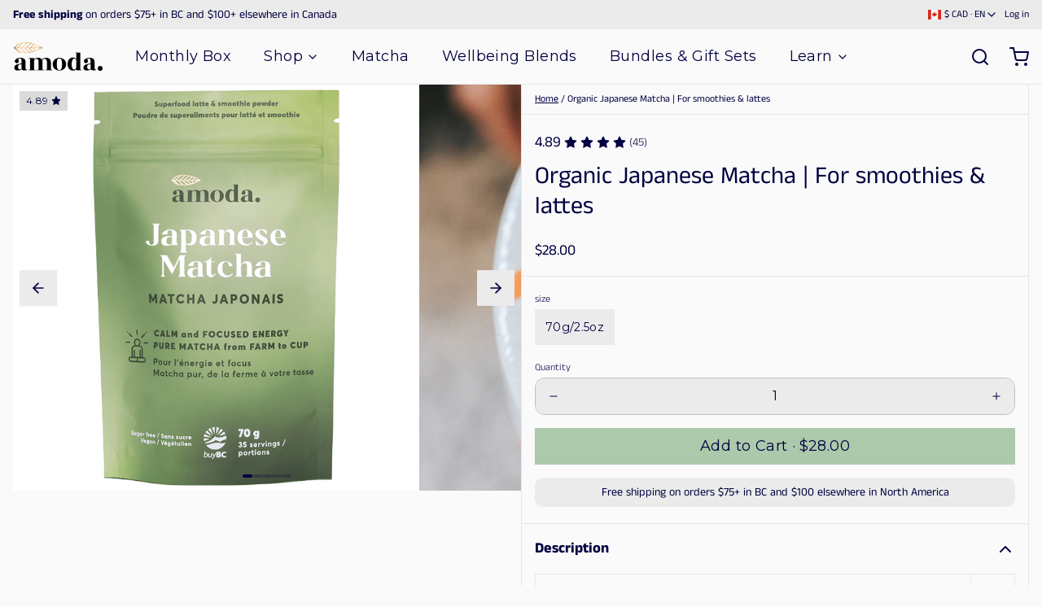

--- FILE ---
content_type: text/html; charset=utf-8
request_url: https://amodatea.com/products/organic-japanese-matcha
body_size: 93510
content:
<!DOCTYPE html>
<html 
  class="min-h-[100vh] is-light"
  :class="theme_color"
  lang="en"
  x-data="app()" 
  x-init="
    handleSharedCart(); 
    updateCart(false);
    detectThemeColor()">

  <head>
<link rel='preconnect dns-prefetch' href='https://triplewhale-pixel.web.app/' crossorigin />
<link rel='preconnect dns-prefetch' href='https://api.config-security.com/' crossorigin />
<script>
/* >> TriplePixel :: start*/
~function(W,H,A,L,E,_,B,N){function O(U,T,H,R){void 0===R&&(R=!1),H=new XMLHttpRequest,H.open("GET",U,!0),H.send(null),H.onreadystatechange=function(){4===H.readyState&&200===H.status?(R=H.responseText,U.includes(".txt")?eval(R):N[B]=R):(299<H.status||H.status<200)&&T&&!R&&(R=!0,O(U,T-1))}}if(N=window,!N[H+"sn"]){N[H+"sn"]=1;try{A.setItem(H,1+(0|A.getItem(H)||0)),(E=JSON.parse(A.getItem(H+"U")||"[]")).push(location.href),A.setItem(H+"U",JSON.stringify(E))}catch(e){}A.getItem('"!nC`')||(A=N,A[H]||(L=function(){return Date.now().toString(36)+"_"+Math.random().toString(36)},E=A[H]=function(t,e){return W=L(),(E._q=E._q||[]).push([W,t,e]),W},E.ch=W,B="configSecurityConfModel",N[B]=1,O("//conf.config-security.com/model",0),O("//triplewhale-pixel.web.app/triplefw.txt?",5)))}}("","TriplePixel",localStorage);
/* << TriplePixel :: end*/
</script>


<link rel="preconnect" href="https://fonts.shopifycdn.com" crossorigin><link rel="preload" as="font" href="//amodatea.com/cdn/fonts/anek_tamil/anektamil_n4.2c907daa645b7bbf6285dac0733760f08d99f2ba.woff2" type="font/woff2" crossorigin><link rel="preload" as="font" href="//amodatea.com/cdn/fonts/tilt_warp/tiltwarp_n4.f384a3a1626eb8664d9936d63a78a5d24c25afb6.woff2" type="font/woff2" crossorigin><!-- snippets/theme__meta.liquid -->


<meta charset='utf-8'>
<meta name="viewport" content="width=device-width, initial-scale=1, maximum-scale=5">
<link href='https://amodatea.com/products/organic-japanese-matcha' rel='canonical'>

<link href="Liquid error (snippets/theme__meta line 21): invalid url input" rel="apple-touch-icon" sizes="180x180">
<link href="Liquid error (snippets/theme__meta line 22): invalid url input" rel="icon" type="image/png" sizes="32x32">
<meta name="msapplication-TileColor" content="#fafafa">
<meta name="theme-color" content="#ebebeb" media="(prefers-color-scheme: light)">
<meta name="theme-color" content="#ebebeb" media="(prefers-color-scheme: dark)"><title>Organic Japanese Matcha | For smoothies &amp; lattes
 · Amoda</title><meta name="description" content="Enhance your energy and focus while calming your mind and fueling your body. Amoda Japanese Matcha is pure, organic matcha from shade-grown tea leaves carefully picked to ensure maximum nutrients. Creamy and full-bodied with vegetal notes and mellow umami. Tested for impurities and heavy metals." />

<meta property="og:url" content="https://amodatea.com/products/organic-japanese-matcha">
<meta property="og:site_name" content="Amoda">
<meta property="og:type" content="product">
<meta property="og:title" content="Organic Japanese Matcha | For smoothies &amp; lattes">
<meta property="og:description" content="Enhance your energy and focus while calming your mind and fueling your body. Amoda Japanese Matcha is pure, organic matcha from shade-grown tea leaves carefully picked to ensure maximum nutrients. Creamy and full-bodied with vegetal notes and mellow umami. Tested for impurities and heavy metals."><meta property="og:image" content="http:products/Japanese-Matcha-Faire.jpg">
  <meta property="og:image:secure_url" content="https:products/Japanese-Matcha-Faire.jpg">
  <meta property="og:image:width" content="1825">
  <meta property="og:image:height" content="1825"><meta property="og:price:amount" content="28.00">
  <meta property="og:price:currency" content="CAD">
<meta name="twitter:title" content="Organic Japanese Matcha | For smoothies &amp; lattes">
<meta name="twitter:site" content="" />
<meta name="twitter:description" content="Enhance your energy and focus while calming your mind and fueling your body. Amoda Japanese Matcha is pure, organic matcha from shade-grown tea leaves carefully picked to ensure maximum nutrients. Creamy and full-bodied with vegetal notes and mellow umami. Tested for impurities and heavy metals.">
<meta name="twitter:card" content="summary_large_image"><meta name="twitter:image" content="https:products/Japanese-Matcha-Faire.jpg">
    <!-- snippets/theme__structured-data.liquid -->

<meta itemprop="name" content="Organic Japanese Matcha | For smoothies & lattes- ">
  <meta itemprop="url" content="https://amodatea.com">
  <meta itemprop="brand" content="Amoda Tea">
  <meta itemprop="image" content="https:products/Japanese-Matcha-Faire.jpg">
  <meta itemprop="description" content="


70g/2.5oz35 servings Serving size: 1.0 tsp 







 
Enhance your energy and focus while calming your mind and fueling your body. Japanese Matcha is pure, organic matcha from shade-grown tea leaves carefully picked to ensure maximum nutrients. Creamy and full-bodied with vegetal notes and mellow umami, these bold flavours make our Japanese Matcha a favourite of pastry chefs and baristas, and ideal for lattes, smoothies and culinary creations.
We source our matcha directly from our partners in Uji, Japan. We travel to Japan to meet the farmers and producers of our matcha. The tea leaves are organically grown in Kagoshima, Kyushu, Japan. Tested for impurities and  radiation. 
Ingredients: organic matcha green tea powder
New to matcha? Here's everything you need to know: All About Matcha">
  
  <script type="application/ld+json">
    {
      "@context": "http://schema.org/",
      "@type": "Product",
      "name": "Organic Japanese Matcha | For smoothies & lattes",
      "url": "https://amodatea.com",
      "image": ["https:products/Japanese-Matcha-Faire.jpg"],
      "description": "


70g/2.5oz35 servings Serving size: 1.0 tsp 







 
Enhance your energy and focus while calming your mind and fueling your body. Japanese Matcha is pure, organic matcha from shade-grown tea leaves carefully picked to ensure maximum nutrients. Creamy and full-bodied with vegetal notes and mellow umami, these bold flavours make our Japanese Matcha a favourite of pastry chefs and baristas, and ideal for lattes, smoothies and culinary creations.
We source our matcha directly from our partners in Uji, Japan. We travel to Japan to meet the farmers and producers of our matcha. The tea leaves are organically grown in Kagoshima, Kyushu, Japan. Tested for impurities and  radiation. 
Ingredients: organic matcha green tea powder
New to matcha? Here's everything you need to know: All About Matcha",
      "sku": "MAT223",
      "brand": {
        "@type": "Thing",
        "name": "Amoda Tea"
      },
      "offers": [{
            "@type" : "Offer","sku": "MAT223","availability" : "http://schema.org/InStock",
            "price" : "28.0",
            "priceCurrency" : "CAD",
            "url" : "https://amodatea.com"
          }
]
    }
  </script>

  <script type="application/ld+json">
    {
      "@context": "https://schema.org",
      "@type": "BreadcrumbList",
      "itemListElement": [{
        "@type": "ListItem",
        "position": 1,
        "name": "Home",
        "item": "https://amodatea.com"
      },{
        "@type": "ListItem",
        "position": 2,
        "name": "Categories",
        "item": "https://amodatea.com/collections"
      },{
        "@type": "ListItem",
        "position": 3,
        "name": "Products",
        "item": "https://amodatea.com/collections/all"
      },{
        "@type": "ListItem",
        "position": 4,
        "name": "Organic Japanese Matcha | For smoothies & lattes"
      }]
    }
  </script>
    <!-- snippets/theme__styles.liquid -->


<noscript><style>
  .js\:animation.opacity-0 {
    opacity: 100 !important;
  }
  .js\:animation.translate-y-4,
  .js\:animation.translate-y-8 {
    transform: translateY(0px) !important;
  }
  .no-js--hide {
    display: none !important;
  }
  .no-js--block {
    display: block !important;
  }
</style></noscript>

<style data-shopify>

  @font-face {
  font-family: "Anek Tamil";
  font-weight: 400;
  font-style: normal;
  font-display: swap;
  src: url("//amodatea.com/cdn/fonts/anek_tamil/anektamil_n4.2c907daa645b7bbf6285dac0733760f08d99f2ba.woff2") format("woff2"),
       url("//amodatea.com/cdn/fonts/anek_tamil/anektamil_n4.58d2b7d33afb43473289c2390c1128013680474b.woff") format("woff");
}

  @font-face {
  font-family: "Anek Tamil";
  font-weight: 700;
  font-style: normal;
  font-display: swap;
  src: url("//amodatea.com/cdn/fonts/anek_tamil/anektamil_n7.31f19f849e399606944d7e18afb0d939020205cb.woff2") format("woff2"),
       url("//amodatea.com/cdn/fonts/anek_tamil/anektamil_n7.3814c59b267d611330450a8e339987d5bc311032.woff") format("woff");
}

  
  
  @font-face {
  font-family: "Tilt Warp";
  font-weight: 400;
  font-style: normal;
  font-display: swap;
  src: url("//amodatea.com/cdn/fonts/tilt_warp/tiltwarp_n4.f384a3a1626eb8664d9936d63a78a5d24c25afb6.woff2") format("woff2"),
       url("//amodatea.com/cdn/fonts/tilt_warp/tiltwarp_n4.9aae13ef5959bb7d6e8b06285e7e8e8103e6a67c.woff") format("woff");
}

  @font-face {
  font-family: Montserrat;
  font-weight: 400;
  font-style: normal;
  font-display: swap;
  src: url("//amodatea.com/cdn/fonts/montserrat/montserrat_n4.81949fa0ac9fd2021e16436151e8eaa539321637.woff2") format("woff2"),
       url("//amodatea.com/cdn/fonts/montserrat/montserrat_n4.a6c632ca7b62da89c3594789ba828388aac693fe.woff") format("woff");
}


  :root {
    --color__bg-body-light: #fafafa;
    --color__bg-overlay-light-1: #ebebeb;
    --color__bg-overlay-light-2: #dbdbdb;
    --color__bg-overlay-light-3: #bdbdbd;

    --color__bg-body-dark: #342e37;
    --color__bg-overlay-dark-1: #443c48;
    --color__bg-overlay-dark-2: #544a58;
    --color__bg-overlay-dark-3: #73667a;

    --color__text-light: #000040;
    --color__link-light: #acc9ab;

    --color__text-dark: #fafafa;
    --color__link-dark: #bfbfef;

    --color__border-divider-light-1: #e6e6e6;
    --color__border-divider-light-2: #c0c0c0;
    --color__border-divider-light-3: #9a9a9a;
    --color__border-selected-light-1: #737373;
    --color__border-selected-light-2: #4d4d4d;

    --color__border-divider-dark-1: #414141;
    --color__border-divider-dark-2: #676767;
    --color__border-divider-dark-3: #8d8d8d;
    --color__border-selected-dark-1: #b4b4b4;
    --color__border-selected-dark-2: #dadada;

    --color-primary-button-background-light: #acc9ab;
    --color-primary-button-border-light: #acc9ab;
    --color-primary-button-text-light: #000040;

    --color-primary-button-background-dark: #bfbfef;
    --color-primary-button-border-dark: #bfbfef;
    --color-primary-button-text-dark: #000054;

    --color-secondary-button-background-light: #acc9ab;
    --color-secondary-button-border-light: #acc9ab;
    --color-secondary-button-text-light: #192618;

    --color-secondary-button-background-dark: #c4d4c3;
    --color-secondary-button-border-dark: #c4d4c3;
    --color-secondary-button-text-dark: #342e37;

    --color-neutral-button-background-light: #e0e3e0;
    --color-neutral-button-border-light: #e0e3e0;
    --color-neutral-button-text-light: #000040;

    --color-neutral-button-background-dark: #554e5d;
    --color-neutral-button-border-dark: #554e5d;
    --color-neutral-button-text-dark: #fafafa;

    --color-plain-button-background-light: #ebebeb;
    --color-plain-button-border-light: #ebebeb;
    --color-plain-button-text-light: #000040;

    --color-plain-button-background-dark: #443c48;
    --color-plain-button-border-dark: #443c48;
    --color-plain-button-text-dark: #fafafa;

    --sizes-border-button-radius: 0px;
    --sizes-border-input-radius: 12px;
    --sizes-border-element-radius: 10px;
    --sizes-border-width: 1px;

    --type-font-body-family: "Anek Tamil", sans-serif;
    --type-font-body-style: normal;
    --type-font-body-weight: 400;
    --type-font-header-family: "Tilt Warp", sans-serif;
    --type-font-header-style: normal;
    --type-font-header-weight: 400;
    --type-font-nav-family: Montserrat, sans-serif;
    --type-font-nav-style: normal;
    --type-font-nav-weight: 400;
    --type-font-base-size: 16px;
    --type-button-capiliziation: ;
  }
</style>

<link rel="stylesheet" href="//amodatea.com/cdn/shop/t/40/assets/style.css?v=75532889918358066591769100214" fetchpriority="high">
    <script>window.performance && window.performance.mark && window.performance.mark('shopify.content_for_header.start');</script><meta name="google-site-verification" content="CokiXWGak0PYl4AG8bNJ22mYYmwUKBa1D6vloKn18QQ">
<meta id="shopify-digital-wallet" name="shopify-digital-wallet" content="/5013261/digital_wallets/dialog">
<meta name="shopify-checkout-api-token" content="18a5cdb0ccafa0bb30d320b7adab30ec">
<meta id="in-context-paypal-metadata" data-shop-id="5013261" data-venmo-supported="false" data-environment="production" data-locale="en_US" data-paypal-v4="true" data-currency="CAD">
<link rel="alternate" type="application/json+oembed" href="https://amodatea.com/products/organic-japanese-matcha.oembed">
<script async="async" src="/checkouts/internal/preloads.js?locale=en-CA"></script>
<link rel="preconnect" href="https://shop.app" crossorigin="anonymous">
<script async="async" src="https://shop.app/checkouts/internal/preloads.js?locale=en-CA&shop_id=5013261" crossorigin="anonymous"></script>
<script id="apple-pay-shop-capabilities" type="application/json">{"shopId":5013261,"countryCode":"CA","currencyCode":"CAD","merchantCapabilities":["supports3DS"],"merchantId":"gid:\/\/shopify\/Shop\/5013261","merchantName":"Amoda","requiredBillingContactFields":["postalAddress","email","phone"],"requiredShippingContactFields":["postalAddress","email","phone"],"shippingType":"shipping","supportedNetworks":["visa","masterCard","amex","discover","interac","jcb"],"total":{"type":"pending","label":"Amoda","amount":"1.00"},"shopifyPaymentsEnabled":true,"supportsSubscriptions":true}</script>
<script id="shopify-features" type="application/json">{"accessToken":"18a5cdb0ccafa0bb30d320b7adab30ec","betas":["rich-media-storefront-analytics"],"domain":"amodatea.com","predictiveSearch":true,"shopId":5013261,"locale":"en"}</script>
<script>var Shopify = Shopify || {};
Shopify.shop = "amodatea.myshopify.com";
Shopify.locale = "en";
Shopify.currency = {"active":"CAD","rate":"1.0"};
Shopify.country = "CA";
Shopify.theme = {"name":"Paper [06.03.23 | fix]","id":136458174676,"schema_name":"Paper","schema_version":"4.1.0","theme_store_id":1662,"role":"main"};
Shopify.theme.handle = "null";
Shopify.theme.style = {"id":null,"handle":null};
Shopify.cdnHost = "amodatea.com/cdn";
Shopify.routes = Shopify.routes || {};
Shopify.routes.root = "/";</script>
<script type="module">!function(o){(o.Shopify=o.Shopify||{}).modules=!0}(window);</script>
<script>!function(o){function n(){var o=[];function n(){o.push(Array.prototype.slice.apply(arguments))}return n.q=o,n}var t=o.Shopify=o.Shopify||{};t.loadFeatures=n(),t.autoloadFeatures=n()}(window);</script>
<script>
  window.ShopifyPay = window.ShopifyPay || {};
  window.ShopifyPay.apiHost = "shop.app\/pay";
  window.ShopifyPay.redirectState = null;
</script>
<script id="shop-js-analytics" type="application/json">{"pageType":"product"}</script>
<script defer="defer" async type="module" src="//amodatea.com/cdn/shopifycloud/shop-js/modules/v2/client.init-shop-cart-sync_BT-GjEfc.en.esm.js"></script>
<script defer="defer" async type="module" src="//amodatea.com/cdn/shopifycloud/shop-js/modules/v2/chunk.common_D58fp_Oc.esm.js"></script>
<script defer="defer" async type="module" src="//amodatea.com/cdn/shopifycloud/shop-js/modules/v2/chunk.modal_xMitdFEc.esm.js"></script>
<script type="module">
  await import("//amodatea.com/cdn/shopifycloud/shop-js/modules/v2/client.init-shop-cart-sync_BT-GjEfc.en.esm.js");
await import("//amodatea.com/cdn/shopifycloud/shop-js/modules/v2/chunk.common_D58fp_Oc.esm.js");
await import("//amodatea.com/cdn/shopifycloud/shop-js/modules/v2/chunk.modal_xMitdFEc.esm.js");

  window.Shopify.SignInWithShop?.initShopCartSync?.({"fedCMEnabled":true,"windoidEnabled":true});

</script>
<script defer="defer" async type="module" src="//amodatea.com/cdn/shopifycloud/shop-js/modules/v2/client.payment-terms_Ci9AEqFq.en.esm.js"></script>
<script defer="defer" async type="module" src="//amodatea.com/cdn/shopifycloud/shop-js/modules/v2/chunk.common_D58fp_Oc.esm.js"></script>
<script defer="defer" async type="module" src="//amodatea.com/cdn/shopifycloud/shop-js/modules/v2/chunk.modal_xMitdFEc.esm.js"></script>
<script type="module">
  await import("//amodatea.com/cdn/shopifycloud/shop-js/modules/v2/client.payment-terms_Ci9AEqFq.en.esm.js");
await import("//amodatea.com/cdn/shopifycloud/shop-js/modules/v2/chunk.common_D58fp_Oc.esm.js");
await import("//amodatea.com/cdn/shopifycloud/shop-js/modules/v2/chunk.modal_xMitdFEc.esm.js");

  
</script>
<script>
  window.Shopify = window.Shopify || {};
  if (!window.Shopify.featureAssets) window.Shopify.featureAssets = {};
  window.Shopify.featureAssets['shop-js'] = {"shop-cart-sync":["modules/v2/client.shop-cart-sync_DZOKe7Ll.en.esm.js","modules/v2/chunk.common_D58fp_Oc.esm.js","modules/v2/chunk.modal_xMitdFEc.esm.js"],"init-fed-cm":["modules/v2/client.init-fed-cm_B6oLuCjv.en.esm.js","modules/v2/chunk.common_D58fp_Oc.esm.js","modules/v2/chunk.modal_xMitdFEc.esm.js"],"shop-cash-offers":["modules/v2/client.shop-cash-offers_D2sdYoxE.en.esm.js","modules/v2/chunk.common_D58fp_Oc.esm.js","modules/v2/chunk.modal_xMitdFEc.esm.js"],"shop-login-button":["modules/v2/client.shop-login-button_QeVjl5Y3.en.esm.js","modules/v2/chunk.common_D58fp_Oc.esm.js","modules/v2/chunk.modal_xMitdFEc.esm.js"],"pay-button":["modules/v2/client.pay-button_DXTOsIq6.en.esm.js","modules/v2/chunk.common_D58fp_Oc.esm.js","modules/v2/chunk.modal_xMitdFEc.esm.js"],"shop-button":["modules/v2/client.shop-button_DQZHx9pm.en.esm.js","modules/v2/chunk.common_D58fp_Oc.esm.js","modules/v2/chunk.modal_xMitdFEc.esm.js"],"avatar":["modules/v2/client.avatar_BTnouDA3.en.esm.js"],"init-windoid":["modules/v2/client.init-windoid_CR1B-cfM.en.esm.js","modules/v2/chunk.common_D58fp_Oc.esm.js","modules/v2/chunk.modal_xMitdFEc.esm.js"],"init-shop-for-new-customer-accounts":["modules/v2/client.init-shop-for-new-customer-accounts_C_vY_xzh.en.esm.js","modules/v2/client.shop-login-button_QeVjl5Y3.en.esm.js","modules/v2/chunk.common_D58fp_Oc.esm.js","modules/v2/chunk.modal_xMitdFEc.esm.js"],"init-shop-email-lookup-coordinator":["modules/v2/client.init-shop-email-lookup-coordinator_BI7n9ZSv.en.esm.js","modules/v2/chunk.common_D58fp_Oc.esm.js","modules/v2/chunk.modal_xMitdFEc.esm.js"],"init-shop-cart-sync":["modules/v2/client.init-shop-cart-sync_BT-GjEfc.en.esm.js","modules/v2/chunk.common_D58fp_Oc.esm.js","modules/v2/chunk.modal_xMitdFEc.esm.js"],"shop-toast-manager":["modules/v2/client.shop-toast-manager_DiYdP3xc.en.esm.js","modules/v2/chunk.common_D58fp_Oc.esm.js","modules/v2/chunk.modal_xMitdFEc.esm.js"],"init-customer-accounts":["modules/v2/client.init-customer-accounts_D9ZNqS-Q.en.esm.js","modules/v2/client.shop-login-button_QeVjl5Y3.en.esm.js","modules/v2/chunk.common_D58fp_Oc.esm.js","modules/v2/chunk.modal_xMitdFEc.esm.js"],"init-customer-accounts-sign-up":["modules/v2/client.init-customer-accounts-sign-up_iGw4briv.en.esm.js","modules/v2/client.shop-login-button_QeVjl5Y3.en.esm.js","modules/v2/chunk.common_D58fp_Oc.esm.js","modules/v2/chunk.modal_xMitdFEc.esm.js"],"shop-follow-button":["modules/v2/client.shop-follow-button_CqMgW2wH.en.esm.js","modules/v2/chunk.common_D58fp_Oc.esm.js","modules/v2/chunk.modal_xMitdFEc.esm.js"],"checkout-modal":["modules/v2/client.checkout-modal_xHeaAweL.en.esm.js","modules/v2/chunk.common_D58fp_Oc.esm.js","modules/v2/chunk.modal_xMitdFEc.esm.js"],"shop-login":["modules/v2/client.shop-login_D91U-Q7h.en.esm.js","modules/v2/chunk.common_D58fp_Oc.esm.js","modules/v2/chunk.modal_xMitdFEc.esm.js"],"lead-capture":["modules/v2/client.lead-capture_BJmE1dJe.en.esm.js","modules/v2/chunk.common_D58fp_Oc.esm.js","modules/v2/chunk.modal_xMitdFEc.esm.js"],"payment-terms":["modules/v2/client.payment-terms_Ci9AEqFq.en.esm.js","modules/v2/chunk.common_D58fp_Oc.esm.js","modules/v2/chunk.modal_xMitdFEc.esm.js"]};
</script>
<script>(function() {
  var isLoaded = false;
  function asyncLoad() {
    if (isLoaded) return;
    isLoaded = true;
    var urls = ["https:\/\/instafeed.nfcube.com\/cdn\/90b643a9d64b4088c656a7f8fe45f9e8.js?shop=amodatea.myshopify.com","https:\/\/script.crazyegg.com\/pages\/scripts\/0017\/8269.js?shop=amodatea.myshopify.com","https:\/\/design-packs.herokuapp.com\/design_packs_file.js?shop=amodatea.myshopify.com","https:\/\/triplewhale-pixel.web.app\/triplefw.js?shop=amodatea.myshopify.com","https:\/\/shofifi-pps.web.app\/main.js?shop=amodatea.myshopify.com","https:\/\/admin.revenuehunt.com\/embed.js?shop=amodatea.myshopify.com","https:\/\/cdn.hextom.com\/js\/quickannouncementbar.js?shop=amodatea.myshopify.com","\/\/cdn.shopify.com\/proxy\/9be740e6f485b26c1769599ee0da9eddf50e9518c82013caaee2446bffe32feb\/api.goaffpro.com\/loader.js?shop=amodatea.myshopify.com\u0026sp-cache-control=cHVibGljLCBtYXgtYWdlPTkwMA"];
    for (var i = 0; i < urls.length; i++) {
      var s = document.createElement('script');
      s.type = 'text/javascript';
      s.async = true;
      s.src = urls[i];
      var x = document.getElementsByTagName('script')[0];
      x.parentNode.insertBefore(s, x);
    }
  };
  if(window.attachEvent) {
    window.attachEvent('onload', asyncLoad);
  } else {
    window.addEventListener('load', asyncLoad, false);
  }
})();</script>
<script id="__st">var __st={"a":5013261,"offset":-28800,"reqid":"5e38d5dd-f303-458a-8ec1-6eec09c55374-1769149364","pageurl":"amodatea.com\/products\/organic-japanese-matcha","u":"2bdb16d2453a","p":"product","rtyp":"product","rid":586521795};</script>
<script>window.ShopifyPaypalV4VisibilityTracking = true;</script>
<script id="captcha-bootstrap">!function(){'use strict';const t='contact',e='account',n='new_comment',o=[[t,t],['blogs',n],['comments',n],[t,'customer']],c=[[e,'customer_login'],[e,'guest_login'],[e,'recover_customer_password'],[e,'create_customer']],r=t=>t.map((([t,e])=>`form[action*='/${t}']:not([data-nocaptcha='true']) input[name='form_type'][value='${e}']`)).join(','),a=t=>()=>t?[...document.querySelectorAll(t)].map((t=>t.form)):[];function s(){const t=[...o],e=r(t);return a(e)}const i='password',u='form_key',d=['recaptcha-v3-token','g-recaptcha-response','h-captcha-response',i],f=()=>{try{return window.sessionStorage}catch{return}},m='__shopify_v',_=t=>t.elements[u];function p(t,e,n=!1){try{const o=window.sessionStorage,c=JSON.parse(o.getItem(e)),{data:r}=function(t){const{data:e,action:n}=t;return t[m]||n?{data:e,action:n}:{data:t,action:n}}(c);for(const[e,n]of Object.entries(r))t.elements[e]&&(t.elements[e].value=n);n&&o.removeItem(e)}catch(o){console.error('form repopulation failed',{error:o})}}const l='form_type',E='cptcha';function T(t){t.dataset[E]=!0}const w=window,h=w.document,L='Shopify',v='ce_forms',y='captcha';let A=!1;((t,e)=>{const n=(g='f06e6c50-85a8-45c8-87d0-21a2b65856fe',I='https://cdn.shopify.com/shopifycloud/storefront-forms-hcaptcha/ce_storefront_forms_captcha_hcaptcha.v1.5.2.iife.js',D={infoText:'Protected by hCaptcha',privacyText:'Privacy',termsText:'Terms'},(t,e,n)=>{const o=w[L][v],c=o.bindForm;if(c)return c(t,g,e,D).then(n);var r;o.q.push([[t,g,e,D],n]),r=I,A||(h.body.append(Object.assign(h.createElement('script'),{id:'captcha-provider',async:!0,src:r})),A=!0)});var g,I,D;w[L]=w[L]||{},w[L][v]=w[L][v]||{},w[L][v].q=[],w[L][y]=w[L][y]||{},w[L][y].protect=function(t,e){n(t,void 0,e),T(t)},Object.freeze(w[L][y]),function(t,e,n,w,h,L){const[v,y,A,g]=function(t,e,n){const i=e?o:[],u=t?c:[],d=[...i,...u],f=r(d),m=r(i),_=r(d.filter((([t,e])=>n.includes(e))));return[a(f),a(m),a(_),s()]}(w,h,L),I=t=>{const e=t.target;return e instanceof HTMLFormElement?e:e&&e.form},D=t=>v().includes(t);t.addEventListener('submit',(t=>{const e=I(t);if(!e)return;const n=D(e)&&!e.dataset.hcaptchaBound&&!e.dataset.recaptchaBound,o=_(e),c=g().includes(e)&&(!o||!o.value);(n||c)&&t.preventDefault(),c&&!n&&(function(t){try{if(!f())return;!function(t){const e=f();if(!e)return;const n=_(t);if(!n)return;const o=n.value;o&&e.removeItem(o)}(t);const e=Array.from(Array(32),(()=>Math.random().toString(36)[2])).join('');!function(t,e){_(t)||t.append(Object.assign(document.createElement('input'),{type:'hidden',name:u})),t.elements[u].value=e}(t,e),function(t,e){const n=f();if(!n)return;const o=[...t.querySelectorAll(`input[type='${i}']`)].map((({name:t})=>t)),c=[...d,...o],r={};for(const[a,s]of new FormData(t).entries())c.includes(a)||(r[a]=s);n.setItem(e,JSON.stringify({[m]:1,action:t.action,data:r}))}(t,e)}catch(e){console.error('failed to persist form',e)}}(e),e.submit())}));const S=(t,e)=>{t&&!t.dataset[E]&&(n(t,e.some((e=>e===t))),T(t))};for(const o of['focusin','change'])t.addEventListener(o,(t=>{const e=I(t);D(e)&&S(e,y())}));const B=e.get('form_key'),M=e.get(l),P=B&&M;t.addEventListener('DOMContentLoaded',(()=>{const t=y();if(P)for(const e of t)e.elements[l].value===M&&p(e,B);[...new Set([...A(),...v().filter((t=>'true'===t.dataset.shopifyCaptcha))])].forEach((e=>S(e,t)))}))}(h,new URLSearchParams(w.location.search),n,t,e,['guest_login'])})(!0,!0)}();</script>
<script integrity="sha256-4kQ18oKyAcykRKYeNunJcIwy7WH5gtpwJnB7kiuLZ1E=" data-source-attribution="shopify.loadfeatures" defer="defer" src="//amodatea.com/cdn/shopifycloud/storefront/assets/storefront/load_feature-a0a9edcb.js" crossorigin="anonymous"></script>
<script crossorigin="anonymous" defer="defer" src="//amodatea.com/cdn/shopifycloud/storefront/assets/shopify_pay/storefront-65b4c6d7.js?v=20250812"></script>
<script data-source-attribution="shopify.dynamic_checkout.dynamic.init">var Shopify=Shopify||{};Shopify.PaymentButton=Shopify.PaymentButton||{isStorefrontPortableWallets:!0,init:function(){window.Shopify.PaymentButton.init=function(){};var t=document.createElement("script");t.src="https://amodatea.com/cdn/shopifycloud/portable-wallets/latest/portable-wallets.en.js",t.type="module",document.head.appendChild(t)}};
</script>
<script data-source-attribution="shopify.dynamic_checkout.buyer_consent">
  function portableWalletsHideBuyerConsent(e){var t=document.getElementById("shopify-buyer-consent"),n=document.getElementById("shopify-subscription-policy-button");t&&n&&(t.classList.add("hidden"),t.setAttribute("aria-hidden","true"),n.removeEventListener("click",e))}function portableWalletsShowBuyerConsent(e){var t=document.getElementById("shopify-buyer-consent"),n=document.getElementById("shopify-subscription-policy-button");t&&n&&(t.classList.remove("hidden"),t.removeAttribute("aria-hidden"),n.addEventListener("click",e))}window.Shopify?.PaymentButton&&(window.Shopify.PaymentButton.hideBuyerConsent=portableWalletsHideBuyerConsent,window.Shopify.PaymentButton.showBuyerConsent=portableWalletsShowBuyerConsent);
</script>
<script data-source-attribution="shopify.dynamic_checkout.cart.bootstrap">document.addEventListener("DOMContentLoaded",(function(){function t(){return document.querySelector("shopify-accelerated-checkout-cart, shopify-accelerated-checkout")}if(t())Shopify.PaymentButton.init();else{new MutationObserver((function(e,n){t()&&(Shopify.PaymentButton.init(),n.disconnect())})).observe(document.body,{childList:!0,subtree:!0})}}));
</script>
<link id="shopify-accelerated-checkout-styles" rel="stylesheet" media="screen" href="https://amodatea.com/cdn/shopifycloud/portable-wallets/latest/accelerated-checkout-backwards-compat.css" crossorigin="anonymous">
<style id="shopify-accelerated-checkout-cart">
        #shopify-buyer-consent {
  margin-top: 1em;
  display: inline-block;
  width: 100%;
}

#shopify-buyer-consent.hidden {
  display: none;
}

#shopify-subscription-policy-button {
  background: none;
  border: none;
  padding: 0;
  text-decoration: underline;
  font-size: inherit;
  cursor: pointer;
}

#shopify-subscription-policy-button::before {
  box-shadow: none;
}

      </style>

<script>window.performance && window.performance.mark && window.performance.mark('shopify.content_for_header.end');</script>
  <link rel="preload" href="//amodatea.com/cdn/shop/t/40/assets/design-pack-styles.css?v=50071276032222952041763965519" as="style">
<link href="//amodatea.com/cdn/shop/t/40/assets/design-pack-styles.css?v=50071276032222952041763965519" rel="stylesheet" type="text/css" media="all" /> 




<script>
    var TRANSLATIONS = {
        en: {
            translation: {
                titles: {
                    return_to_account: "Return to account details",
                    subscription: "Subscription",
                    subscriptions: "Subscriptions",
                    loading: "Loading...",
                    cancel: "Cancel",
                    save: "Save",
                    continue: "Continue",
                    pause: "Pause",
                    edit: "Edit",
                    my_subscriptions: "My Subscriptions",
                    frequency: "Frequency",
                    next_order: "Next Order",
                    confirm: "Confirm",
                    remove: "Remove",
                    description: "Description",
                    add: "Add",
                },
                email_gate: {
                    no_subs: "You don&#39;t have any subscriptions yet",
                    check_email: "Check your email to access your subscriptions, {{email}}",
                    cta_access_link: "Email me an access link",
                },
                subscriptions: {
                    error: "There was an error loading your subscriptions",
                    no_subs: "You don&#39;t have any subscriptions yet",
                    link_to_account: "Return to Account Details",
                },
                subscription: {
                    fetch_error: "There was an error fetching the detail subscription",
                    auth_error: "There was authorization error, please login again",
                    plan: "Plan",
                    active: "Active",
                    activate: "Activate",
                    pause: "Pause",
                    paused: "Paused",
                    cancel: "Cancel",
                    cancelled: "Cancelled",
                    shipment_info: "Shipment info",
                    update_shipping: "Update shipping",
                    payment_method: "Payment method",
                    pay_pal_payment_method: "PayPal",
                    ending_in: "ending in",
                    expires: "Expires",
                    add_phone: "Enter a phone number",
                    add_name: "Enter your name",
                    add_lastName: "Enter your last name",
                    billing_attepts: "Billing Attempts",
                    percentage_dynamic_discount: "{{discount}} % off",
                    fixed_amount_dynamic_discount: "{{discount}} off",
                    then_dynamic_discount: " then {{discount}}",
                    orders_dynamic_discount: " for {{orderQty}} orders,",
                    billing_attepts_empty: "There are no billing attempts",
                    billing_attepts_error: "There was an error loading the billing attempts",
                    subs_details: "Subscription Details",
                    update_payment_btn: "Update payment",
                    cancel_prompt_title: "Canceling subscription cannot be undone. If you want to resume shipments, you will need to create a new order in the store.",
                    cancel_error: "There was an error trying to cancel your subscription",
                    no_payment_method_error: "Payment method missing from subscripiton.",
                    no_payment_method_error_add: "Please add a new card.",
                    new_payment_method_success: "Succesfully updated the payment method.",
                    new_payment_method_error: "Unknown error adding your payment method. Please try again.",
                    remove_line_error: "There was an error trying to remove the product",
                    remove_line_success: "Succesfully removed the product",
                    ships_to: "Ships to",
                    update_payment_success: "An email was sent to {{email}} with a secure link to update payment information.",
                    update_payment_success_dunning: "An email was sent to {{email}} with a secure link to update payment information. After payment information is updated we will retry the order.",
                    update_payment_success_payment_error: "Unable to add payment method. An email was sent to {{email}} with a secure link to update payment.",
                    update_payment_error: "There was an error updating your payment information",
                    sales_tax: "Sales tax (if applicable) is not displayed because it is calculated with each new order.",
                    skip_billing_interval_prompt: "Are you sure you want to skip?",
                    skip_billing_interval_success: "Your next order has been rescheduled to {{date}}",
                    skip_billing_interval_error: "There was an error skipping your next order",
                    skip_until: "Skip until",
                    skip_next: "Skip next",
                    order_now: "Order now",
                    next_order_success: "Your next order has been rescheduled to {{date}}",
                    next_order_error: "There was an error setting the subscription&#39;s next order date.",
                    add_new_address: "Add new address",
                    address_update_success: "Address updated successfully",
                    address_update_failed: "We encountered an unknown error. Please try again.",
                    pause_subscription: "Pause subscription",
                    cancel_subscription: "Cancel subscription",
                    pause_disclaimer_date: "We will postpone your subscription. Your subscription will remain active, but you will not be charged until {{date}}. You can pause indefinitely or reschedule anytime.",
                    pause_disclaimer_indefinitely: "You will not be charged while your subscription is paused. Reactivate your subscription anytime in your account.",
                    pause_success: "Your subscription was paused successfully",
                    reactivate_btn: "Reactivate now",
                    reactivate: "Reactivate",
                    reactivate_success: "Your subscription has been successfully reactivated.",
                    reactivate_error: "Something went wrong while reactivating your subscription. Please try again",
                    frequency_days: "day(s)",
                    frequency_weeks: "week(s)",
                    frequency_months: "month(s)",
                    order_now_modal_body: "Please click confirm below to place your order now.",
                    amount: "Amount",
                    frequency_update_success: "Delivery frequency updated to {{ frequency }}.",
                    frequency_update_error: "Unknown error. Delivery frequency could not be updated.",
                    customer_update_success: "Customer information has been updated",
                    customer_update_error: "Unknown error. Customer information could not be updated.",
                    customer_update_info: "Adding your phone number, you will receive free SMS with information about your next subscription, allowing you to skip it,or editing it through your phone",
                    verified_phone: "Phone verified",
                    not_verified_phone: "Phone not verified",
                    verify_phone: "Verify",
                    enter_code: "Enter the verification code",
                    verify_code_error: "There was an error verifying your phone number.",
                    verify_code_retry_error: "You have tried to verify your phone number too many times. Please, try it later.",
                    verify_code_success: "Phone number verified successfully",
                    code_received: "You must have received a confirmation code in the provided phone number.",
                    code_enter: "Please enter the code below to verify your phone number.",
                    code_send: "Send code",
                    qty: "Qty",
                    manage: "Manage",
                    your_next_order: "Your next order",
                    swap_product: "Swap products",
                    swap_product_cta: "Swap for another product...",
                    or: "Or",
                    update_variant: "Change selection",
                    update_bundle: "Update Box",
                    save: "Save {{percentage}}%",
                    failed_payment_message: "Failed payment with saved method. We will automatically retry payment.",
                    failed_payment_cta: "Update Payment method",
                    order_now_success: "Order placed successfully",
                    order_now_error: "Unknown error. Please try again.",
                    update_current_payment_method: "Update current payment method",
                    add_new_card: "Add new card",
                    delayed: "Delayed",
                    delayedNotification: "Subscription delayed due to inventory. Order will ship when item becomes available. To receive order more quickly, please update selection below.",
                    update_success: "Your subscription has been updated successfully.",
                    update_line_success: "Subscription updated. The order will ship out as soon as possible.",
                    update_error: "Something went wrong. Your subscription has not been changed.",
                },
                new_payment_method: {
                    title: "Enter payment method",
                    payment_info: "Payment information",
                    card_number: "Card number",
                    exp_date: "Exp date",
                    security_code: "CVV",
                    first_name: "First Name",
                    last_name: "Last Name",
                    billing_address: "Billing address",
                    address1: "Address",
                    address2: "Apartment, suite, etc. (optional)",
                    city: "City",
                    country: "Country/Region",
                    state: "State/Province",
                    zip: "Zip code",
                    phone: "Phone (optional)",
                },
                tables: {
                    ID: "ID",
                    status: "Status",
                    item: "Item",
                    created: "Created",
                    next_order: "Next Order",
                    skip: "Skip",
                    product: "Product",
                    quantity: "Quantity",
                    price: "Price",
                    total: "Total",
                    shipping: "Shipping",
                    originated: "Originated",
                    frequency: "Frequency",
                    phone: "Phone",
                    name: "Name",
                    lastName: "Last name",
                    date: "Date",
                    sold_out: "Sold out",
                    partial_inventory: "Partial inventory",
                    qty_sold_out: " • {{quantity}} sold out",
                    order_number: "Order Number",
                    subtotal: "Subtotal",
                    loading_fulfillments: "Loading...",
                    last_fulfillment: "Last fulfillment",
                    next_fulfillment: "Next fulfillment",
                    merchant_discount: "Discount",
                    one_time_discount_label: "(One-time)",
                    finite_discount_label: "({{times}} left)",
                },
                login: {
                    start_intro: "Enter your email address to get started",
                    welcome: "Welcome",
                    send_link: "We&#39;ll email you a secure link to sign in.",
                    email_address: "Email address",
                    continue: "Continue",
                    welcome_back: "Welcome back",
                    choose_login: "Choose how to login for",
                    send_secure_link: "Send me secure link",
                    login_password: "Login with password",
                    check_email: "Check your email for login link",
                    secure_email_sent: "We&#39;ve sent a secure email to {{email}}. The link expires in 24 hours.",
                    not_received: "Didn&#39;t receive it?",
                    new_link: "Send me a new link",
                    different_email: "Try different email",
                    no_subscriptions: "No subscriptions found",
                    invalid_email: "Invalid Email",
                    no_subscriptions_message: "We couldn&#39;t find any subscriptions associated with",
                },
                product_swap: {
                    title_select: "Choose replacement item",
                    title_confirm: "Confirm",
                    sold_out: "Sold out",
                    choose: "Choose",
                    back: "Back",
                    confirm: "Confirm",
                    save: "Save",
                    update: "Update",
                    original_item: "Original item",
                    replacement_item: "Replacement item",
                    update_success: "Successfully swapped items for the next order.",
                    update_error: "Something went wrong. Your subscription has not been changed.",
                },
                bundles: {
                    build_box: "",
                    of: "of",
                    back: "Back",
                    continue: "Continue",
                    add_cart: "Add to cart",
                    select_plan: "Select plan",
                    build_your_box: "Build your box",
                    addons: "Add-ons",
                    checkout: "Checkout",
                    edit_my_box: "Edit my box",
                    box_size: "Box size",
                    add_cart_error: "There was an error updating your cart.",
                    update_price: "Cost of the box has changed from {{prevBasePrice}} to {{basePrice}}",
                    update_success: "Box successfully updated",
                    update_error: "Something went wrong trying to update the box",
                    delivery_options: "Delivery options",
                    one_time_delivery: "One time",
                    additional_products: "Additional products",
                },
                addons: {
                    title: "Add Items",
                    selection_unavailable: "Selection unavailable",
                    success_added: "Successfully added items to your subscription.",
                    subtitle: "Add items to your upcoming order",
                    subscribe: "Subscribe",
                    select: "Add",
                    see_products: "See all products",
                    modal_title: "Add products to your next order",
                    save: "Save",
                    type: "Type",
                },
                sms: {
                    title: "Text updates",
                    enable: "Enable",
                    edit_phone: "Edit phone number",
                    enable_phone: "Enable text updates",
                    phone_placeholder: "Enter phone number",
                    enable_phone_text: "Text messages allow you to update subscriptions on the go. Message and. data rates may apply.",
                    phone: "Phone number",
                    invalid_phone: "Invalid phone number",
                    invalid_country: "Only US and CA phone numbers are supported.",
                    duplicated_phone_error: "Phone number already in use",
                },
                cancelModal: {
                    header: "Reason for cancelling",
                    neverMind: "Never mind",
                    back: "Back",
                    continue: "Continue",
                    continueWithCancellation: "Continue with cancellation",
                    continueCancel: "Continue cancel",
                    confirmCancellation: "Confirm cancellation",
                    error: "There was an unknown error",
                    tryAgain: "Try again.",
                    TOO_MUCH: "I have too much",
                    MOVING: "Moving to a new place",
                    COMPETITOR: "Switching to a competitor",
                    BUDGET: "Doesn’t fit my budget",
                    NOT_ENJOY: "I didn’t enjoy the product",
                    NO_NEED: "No longer need this",
                    TRAVELLING: "I’m traveling",
                    OTHER: "Other",
                    frequency: {
                        modalTitle: "Frequency update available",
                        title: "Update frequency instead of losing subscription",
                        subtitle: "By updating your delivery frequency, you can control how often you recieve shipments.",
                        updateFrequency: "Update frequency",
                        formModalTitle: "Edit frequency",
                        formTitle: "You control how often your receive deliveries. Upcoming orders will be delivered on the frequency selected below.",
                        formDelivery: "Delivery every",
                        setFrequency: "Set frequency",
                    },
                    address: {
                        modalPromptTitle: "Address update available",
                        promptTitle: "Moving doesn’t have to mean cancellation",
                        promptSubtitle: "By updating your address, you have the option of keeping your subscription with you wherever you go!",
                        promptUpdateAddress: "Update address",
                        modalFormTitle: "Enter address",
                        noShippingOptions: "There are no shipping options available for that address.",
                        confirmModalTitle: "Shipping confirmation",
                        confirmTitle: "The price of shipping for your subscription will change from {{oldPrice}} to {{newPrice}} because your new address is in a different delivery zone.",
                        confirmAcceptShipping: "Accept shipping",
                        newAddress: "New address:",
                        oldAddress: "Old address:",
                    },
                    pause: {
                        header: "Pause available",
                        title: "Did you know you can pause instead?",
                        description: "Instead of cancelling, pausing your subscription allows you to keep billing and shipping details saved when you’re ready to reactivate your subscription.",
                        cta: "Pause subscription",
                        success: "Your subscription was paused successfully",
                    },
                    skip: {
                        header: "Skip available",
                        title: "You can skip or reschedule your next order",
                        description: "Keep your shipments coming once you’re back from your trip. Consider skipping or rescheduling instead of canceling.",
                        ctaReschedule: "Reschedule next order",
                        ctaSkip: "Skip next",
                        success: "Your next order has been rescheduled to {{date}}",
                    },
                    reschedule: {
                        header: "Schedule next order",
                        confirmReschedule: "Reschedule",
                        dateFormat: "mm/dd/yyyy",
                        inputLabel: "Next order",
                        description: "Your subscription will remain active, but we will postpone your subscription until the date you select below.",
                    },
                    confirm: {
                        header: "Translation missing: en.awtomatic.customer_portal.cancelModal.confirm.header",
                        modalTitle: "Additional feedback",
                        title: "Please provide additional feedback (optional)",
                        button: "Confirm cancellation",
                        success: "Subscription cancelled",
                    },
                },
                drawers: {
                    updateAddress: {
                        title: "Enter address",
                    },
                },
            },
        },
    };

    window.bundleapp = window.bundleapp || {};
    window.bundleapp.settings = {
        ...window.bundleapp.settings,
        translations: TRANSLATIONS,
    };
</script>


  
<!-- Start of Judge.me Core -->
<link rel="dns-prefetch" href="https://cdn.judge.me/">
<script data-cfasync='false' class='jdgm-settings-script'>window.jdgmSettings={"pagination":5,"disable_web_reviews":false,"badge_no_review_text":"No reviews","badge_n_reviews_text":"{{ n }} review/reviews","hide_badge_preview_if_no_reviews":true,"badge_hide_text":false,"enforce_center_preview_badge":false,"widget_title":"Customer Reviews","widget_open_form_text":"Write a review","widget_close_form_text":"Cancel review","widget_refresh_page_text":"Refresh page","widget_summary_text":"Based on {{ number_of_reviews }} review/reviews","widget_no_review_text":"Be the first to write a review","widget_name_field_text":"Display name","widget_verified_name_field_text":"Verified Name (public)","widget_name_placeholder_text":"Display name","widget_required_field_error_text":"This field is required.","widget_email_field_text":"Email address","widget_verified_email_field_text":"Verified Email (private, can not be edited)","widget_email_placeholder_text":"Your email address","widget_email_field_error_text":"Please enter a valid email address.","widget_rating_field_text":"Rating","widget_review_title_field_text":"Review Title","widget_review_title_placeholder_text":"Give your review a title","widget_review_body_field_text":"Review content","widget_review_body_placeholder_text":"Start writing here...","widget_pictures_field_text":"Picture/Video (optional)","widget_submit_review_text":"Submit Review","widget_submit_verified_review_text":"Submit Verified Review","widget_submit_success_msg_with_auto_publish":"Thank you! Please refresh the page in a few moments to see your review. You can remove or edit your review by logging into \u003ca href='https://judge.me/login' target='_blank' rel='nofollow noopener'\u003eJudge.me\u003c/a\u003e","widget_submit_success_msg_no_auto_publish":"Thank you! Your review will be published as soon as it is approved by the shop admin. You can remove or edit your review by logging into \u003ca href='https://judge.me/login' target='_blank' rel='nofollow noopener'\u003eJudge.me\u003c/a\u003e","widget_show_default_reviews_out_of_total_text":"Showing {{ n_reviews_shown }} out of {{ n_reviews }} reviews.","widget_show_all_link_text":"Show all","widget_show_less_link_text":"Show less","widget_author_said_text":"{{ reviewer_name }} said:","widget_days_text":"{{ n }} days ago","widget_weeks_text":"{{ n }} week/weeks ago","widget_months_text":"{{ n }} month/months ago","widget_years_text":"{{ n }} year/years ago","widget_yesterday_text":"Yesterday","widget_today_text":"Today","widget_replied_text":"\u003e\u003e {{ shop_name }} replied:","widget_read_more_text":"Read more","widget_reviewer_name_as_initial":"","widget_rating_filter_color":"","widget_rating_filter_see_all_text":"See all reviews","widget_sorting_most_recent_text":"Most Recent","widget_sorting_highest_rating_text":"Highest Rating","widget_sorting_lowest_rating_text":"Lowest Rating","widget_sorting_with_pictures_text":"Only Pictures","widget_sorting_most_helpful_text":"Most Helpful","widget_open_question_form_text":"Ask a question","widget_reviews_subtab_text":"Reviews","widget_questions_subtab_text":"Questions","widget_question_label_text":"Question","widget_answer_label_text":"Answer","widget_question_placeholder_text":"Write your question here","widget_submit_question_text":"Submit Question","widget_question_submit_success_text":"Thank you for your question! We will notify you once it gets answered.","verified_badge_text":"Verified","verified_badge_bg_color":"","verified_badge_text_color":"","verified_badge_placement":"left-of-reviewer-name","widget_review_max_height":"","widget_hide_border":false,"widget_social_share":false,"widget_thumb":false,"widget_review_location_show":false,"widget_location_format":"country_iso_code","all_reviews_include_out_of_store_products":true,"all_reviews_out_of_store_text":"(out of store)","all_reviews_pagination":100,"all_reviews_product_name_prefix_text":"about","enable_review_pictures":true,"enable_question_anwser":false,"widget_theme":"","review_date_format":"mm/dd/yyyy","default_sort_method":"most-recent","widget_product_reviews_subtab_text":"Product Reviews","widget_shop_reviews_subtab_text":"Shop Reviews","widget_other_products_reviews_text":"Reviews for other products","widget_store_reviews_subtab_text":"Store reviews","widget_no_store_reviews_text":"This store hasn't received any reviews yet","widget_web_restriction_product_reviews_text":"This product hasn't received any reviews yet","widget_no_items_text":"No items found","widget_show_more_text":"Show more","widget_write_a_store_review_text":"Write a Store Review","widget_other_languages_heading":"Reviews in Other Languages","widget_translate_review_text":"Translate review to {{ language }}","widget_translating_review_text":"Translating...","widget_show_original_translation_text":"Show original ({{ language }})","widget_translate_review_failed_text":"Review couldn't be translated.","widget_translate_review_retry_text":"Retry","widget_translate_review_try_again_later_text":"Try again later","show_product_url_for_grouped_product":false,"widget_sorting_pictures_first_text":"Pictures First","show_pictures_on_all_rev_page_mobile":false,"show_pictures_on_all_rev_page_desktop":false,"floating_tab_hide_mobile_install_preference":false,"floating_tab_button_name":"★ Reviews","floating_tab_title":"Let customers speak for us","floating_tab_button_color":"","floating_tab_button_background_color":"","floating_tab_url":"","floating_tab_url_enabled":false,"floating_tab_tab_style":"text","all_reviews_text_badge_text":"Customers rate us {{ shop.metafields.judgeme.all_reviews_rating | round: 1 }}/5 based on {{ shop.metafields.judgeme.all_reviews_count }} reviews.","all_reviews_text_badge_text_branded_style":"{{ shop.metafields.judgeme.all_reviews_rating | round: 1 }} out of 5 stars based on {{ shop.metafields.judgeme.all_reviews_count }} reviews","is_all_reviews_text_badge_a_link":false,"show_stars_for_all_reviews_text_badge":false,"all_reviews_text_badge_url":"","all_reviews_text_style":"text","all_reviews_text_color_style":"judgeme_brand_color","all_reviews_text_color":"#108474","all_reviews_text_show_jm_brand":true,"featured_carousel_show_header":false,"featured_carousel_title":"What everyone's saying","testimonials_carousel_title":"Customers are saying","videos_carousel_title":"Real customer stories","cards_carousel_title":"Customers are saying","featured_carousel_count_text":"from {{ n }} reviews","featured_carousel_add_link_to_all_reviews_page":false,"featured_carousel_url":"","featured_carousel_show_images":true,"featured_carousel_autoslide_interval":5,"featured_carousel_arrows_on_the_sides":true,"featured_carousel_height":250,"featured_carousel_width":90,"featured_carousel_image_size":0,"featured_carousel_image_height":250,"featured_carousel_arrow_color":"#eeeeee","verified_count_badge_style":"vintage","verified_count_badge_orientation":"horizontal","verified_count_badge_color_style":"judgeme_brand_color","verified_count_badge_color":"#108474","is_verified_count_badge_a_link":false,"verified_count_badge_url":"","verified_count_badge_show_jm_brand":true,"widget_rating_preset_default":5,"widget_first_sub_tab":"product-reviews","widget_show_histogram":true,"widget_histogram_use_custom_color":false,"widget_pagination_use_custom_color":false,"widget_star_use_custom_color":false,"widget_verified_badge_use_custom_color":false,"widget_write_review_use_custom_color":false,"picture_reminder_submit_button":"Upload Pictures","enable_review_videos":true,"mute_video_by_default":false,"widget_sorting_videos_first_text":"Videos First","widget_review_pending_text":"Pending","featured_carousel_items_for_large_screen":3,"social_share_options_order":"Facebook,Twitter","remove_microdata_snippet":false,"disable_json_ld":false,"enable_json_ld_products":false,"preview_badge_show_question_text":false,"preview_badge_no_question_text":"No questions","preview_badge_n_question_text":"{{ number_of_questions }} question/questions","qa_badge_show_icon":false,"qa_badge_position":"same-row","remove_judgeme_branding":false,"widget_add_search_bar":false,"widget_search_bar_placeholder":"Search","widget_sorting_verified_only_text":"Verified only","featured_carousel_theme":"card","featured_carousel_show_rating":true,"featured_carousel_show_title":true,"featured_carousel_show_body":true,"featured_carousel_show_date":false,"featured_carousel_show_reviewer":true,"featured_carousel_show_product":false,"featured_carousel_header_background_color":"#108474","featured_carousel_header_text_color":"#ffffff","featured_carousel_name_product_separator":"reviewed","featured_carousel_full_star_background":"#FFD700","featured_carousel_empty_star_background":"#dadada","featured_carousel_vertical_theme_background":"#f9fafb","featured_carousel_verified_badge_enable":false,"featured_carousel_verified_badge_color":"#108474","featured_carousel_border_style":"round","featured_carousel_review_line_length_limit":3,"featured_carousel_more_reviews_button_text":"Read more reviews","featured_carousel_view_product_button_text":"View product","all_reviews_page_load_reviews_on":"scroll","all_reviews_page_load_more_text":"Load More Reviews","disable_fb_tab_reviews":false,"enable_ajax_cdn_cache":false,"widget_public_name_text":"displayed publicly like","default_reviewer_name":"John Smith","default_reviewer_name_has_non_latin":true,"widget_reviewer_anonymous":"Anonymous","medals_widget_title":"Judge.me Review Medals","medals_widget_background_color":"#f9fafb","medals_widget_position":"footer_all_pages","medals_widget_border_color":"#f9fafb","medals_widget_verified_text_position":"left","medals_widget_use_monochromatic_version":false,"medals_widget_elements_color":"#108474","show_reviewer_avatar":true,"widget_invalid_yt_video_url_error_text":"Not a YouTube video URL","widget_max_length_field_error_text":"Please enter no more than {0} characters.","widget_show_country_flag":false,"widget_show_collected_via_shop_app":true,"widget_verified_by_shop_badge_style":"light","widget_verified_by_shop_text":"Verified by Shop","widget_show_photo_gallery":false,"widget_load_with_code_splitting":true,"widget_ugc_install_preference":false,"widget_ugc_title":"Made by us, Shared by you","widget_ugc_subtitle":"Tag us to see your picture featured in our page","widget_ugc_arrows_color":"#ffffff","widget_ugc_primary_button_text":"Buy Now","widget_ugc_primary_button_background_color":"#108474","widget_ugc_primary_button_text_color":"#ffffff","widget_ugc_primary_button_border_width":"0","widget_ugc_primary_button_border_style":"none","widget_ugc_primary_button_border_color":"#108474","widget_ugc_primary_button_border_radius":"25","widget_ugc_secondary_button_text":"Load More","widget_ugc_secondary_button_background_color":"#ffffff","widget_ugc_secondary_button_text_color":"#108474","widget_ugc_secondary_button_border_width":"2","widget_ugc_secondary_button_border_style":"solid","widget_ugc_secondary_button_border_color":"#108474","widget_ugc_secondary_button_border_radius":"25","widget_ugc_reviews_button_text":"View Reviews","widget_ugc_reviews_button_background_color":"#ffffff","widget_ugc_reviews_button_text_color":"#108474","widget_ugc_reviews_button_border_width":"2","widget_ugc_reviews_button_border_style":"solid","widget_ugc_reviews_button_border_color":"#108474","widget_ugc_reviews_button_border_radius":"25","widget_ugc_reviews_button_link_to":"judgeme-reviews-page","widget_ugc_show_post_date":true,"widget_ugc_max_width":"800","widget_rating_metafield_value_type":true,"widget_primary_color":"#108474","widget_enable_secondary_color":false,"widget_secondary_color":"#edf5f5","widget_summary_average_rating_text":"{{ average_rating }} out of 5","widget_media_grid_title":"Customer photos \u0026 videos","widget_media_grid_see_more_text":"See more","widget_round_style":false,"widget_show_product_medals":true,"widget_verified_by_judgeme_text":"Verified by Judge.me","widget_show_store_medals":true,"widget_verified_by_judgeme_text_in_store_medals":"Verified by Judge.me","widget_media_field_exceed_quantity_message":"Sorry, we can only accept {{ max_media }} for one review.","widget_media_field_exceed_limit_message":"{{ file_name }} is too large, please select a {{ media_type }} less than {{ size_limit }}MB.","widget_review_submitted_text":"Review Submitted!","widget_question_submitted_text":"Question Submitted!","widget_close_form_text_question":"Cancel","widget_write_your_answer_here_text":"Write your answer here","widget_enabled_branded_link":true,"widget_show_collected_by_judgeme":false,"widget_reviewer_name_color":"","widget_write_review_text_color":"","widget_write_review_bg_color":"","widget_collected_by_judgeme_text":"collected by Judge.me","widget_pagination_type":"standard","widget_load_more_text":"Load More","widget_load_more_color":"#108474","widget_full_review_text":"Full Review","widget_read_more_reviews_text":"Read More Reviews","widget_read_questions_text":"Read Questions","widget_questions_and_answers_text":"Questions \u0026 Answers","widget_verified_by_text":"Verified by","widget_verified_text":"Verified","widget_number_of_reviews_text":"{{ number_of_reviews }} reviews","widget_back_button_text":"Back","widget_next_button_text":"Next","widget_custom_forms_filter_button":"Filters","custom_forms_style":"vertical","widget_show_review_information":false,"how_reviews_are_collected":"How reviews are collected?","widget_show_review_keywords":false,"widget_gdpr_statement":"How we use your data: We'll only contact you about the review you left, and only if necessary. By submitting your review, you agree to Judge.me's \u003ca href='https://judge.me/terms' target='_blank' rel='nofollow noopener'\u003eterms\u003c/a\u003e, \u003ca href='https://judge.me/privacy' target='_blank' rel='nofollow noopener'\u003eprivacy\u003c/a\u003e and \u003ca href='https://judge.me/content-policy' target='_blank' rel='nofollow noopener'\u003econtent\u003c/a\u003e policies.","widget_multilingual_sorting_enabled":false,"widget_translate_review_content_enabled":false,"widget_translate_review_content_method":"manual","popup_widget_review_selection":"automatically_with_pictures","popup_widget_round_border_style":true,"popup_widget_show_title":true,"popup_widget_show_body":true,"popup_widget_show_reviewer":false,"popup_widget_show_product":true,"popup_widget_show_pictures":true,"popup_widget_use_review_picture":true,"popup_widget_show_on_home_page":true,"popup_widget_show_on_product_page":true,"popup_widget_show_on_collection_page":true,"popup_widget_show_on_cart_page":true,"popup_widget_position":"bottom_left","popup_widget_first_review_delay":5,"popup_widget_duration":5,"popup_widget_interval":5,"popup_widget_review_count":5,"popup_widget_hide_on_mobile":true,"review_snippet_widget_round_border_style":true,"review_snippet_widget_card_color":"#FFFFFF","review_snippet_widget_slider_arrows_background_color":"#FFFFFF","review_snippet_widget_slider_arrows_color":"#000000","review_snippet_widget_star_color":"#108474","show_product_variant":false,"all_reviews_product_variant_label_text":"Variant: ","widget_show_verified_branding":false,"widget_ai_summary_title":"Customers say","widget_ai_summary_disclaimer":"AI-powered review summary based on recent customer reviews","widget_show_ai_summary":false,"widget_show_ai_summary_bg":false,"widget_show_review_title_input":true,"redirect_reviewers_invited_via_email":"review_widget","request_store_review_after_product_review":false,"request_review_other_products_in_order":false,"review_form_color_scheme":"default","review_form_corner_style":"square","review_form_star_color":{},"review_form_text_color":"#333333","review_form_background_color":"#ffffff","review_form_field_background_color":"#fafafa","review_form_button_color":{},"review_form_button_text_color":"#ffffff","review_form_modal_overlay_color":"#000000","review_content_screen_title_text":"How would you rate this product?","review_content_introduction_text":"We would love it if you would share a bit about your experience.","store_review_form_title_text":"How would you rate this store?","store_review_form_introduction_text":"We would love it if you would share a bit about your experience.","show_review_guidance_text":true,"one_star_review_guidance_text":"Poor","five_star_review_guidance_text":"Great","customer_information_screen_title_text":"About you","customer_information_introduction_text":"Please tell us more about you.","custom_questions_screen_title_text":"Your experience in more detail","custom_questions_introduction_text":"Here are a few questions to help us understand more about your experience.","review_submitted_screen_title_text":"Thanks for your review!","review_submitted_screen_thank_you_text":"We are processing it and it will appear on the store soon.","review_submitted_screen_email_verification_text":"Please confirm your email by clicking the link we just sent you. This helps us keep reviews authentic.","review_submitted_request_store_review_text":"Would you like to share your experience of shopping with us?","review_submitted_review_other_products_text":"Would you like to review these products?","store_review_screen_title_text":"Would you like to share your experience of shopping with us?","store_review_introduction_text":"We value your feedback and use it to improve. Please share any thoughts or suggestions you have.","reviewer_media_screen_title_picture_text":"Share a picture","reviewer_media_introduction_picture_text":"Upload a photo to support your review.","reviewer_media_screen_title_video_text":"Share a video","reviewer_media_introduction_video_text":"Upload a video to support your review.","reviewer_media_screen_title_picture_or_video_text":"Share a picture or video","reviewer_media_introduction_picture_or_video_text":"Upload a photo or video to support your review.","reviewer_media_youtube_url_text":"Paste your Youtube URL here","advanced_settings_next_step_button_text":"Next","advanced_settings_close_review_button_text":"Close","modal_write_review_flow":false,"write_review_flow_required_text":"Required","write_review_flow_privacy_message_text":"We respect your privacy.","write_review_flow_anonymous_text":"Post review as anonymous","write_review_flow_visibility_text":"This won't be visible to other customers.","write_review_flow_multiple_selection_help_text":"Select as many as you like","write_review_flow_single_selection_help_text":"Select one option","write_review_flow_required_field_error_text":"This field is required","write_review_flow_invalid_email_error_text":"Please enter a valid email address","write_review_flow_max_length_error_text":"Max. {{ max_length }} characters.","write_review_flow_media_upload_text":"\u003cb\u003eClick to upload\u003c/b\u003e or drag and drop","write_review_flow_gdpr_statement":"We'll only contact you about your review if necessary. By submitting your review, you agree to our \u003ca href='https://judge.me/terms' target='_blank' rel='nofollow noopener'\u003eterms and conditions\u003c/a\u003e and \u003ca href='https://judge.me/privacy' target='_blank' rel='nofollow noopener'\u003eprivacy policy\u003c/a\u003e.","rating_only_reviews_enabled":false,"show_negative_reviews_help_screen":false,"new_review_flow_help_screen_rating_threshold":3,"negative_review_resolution_screen_title_text":"Tell us more","negative_review_resolution_text":"Your experience matters to us. If there were issues with your purchase, we're here to help. Feel free to reach out to us, we'd love the opportunity to make things right.","negative_review_resolution_button_text":"Contact us","negative_review_resolution_proceed_with_review_text":"Leave a review","negative_review_resolution_subject":"Issue with purchase from {{ shop_name }}.{{ order_name }}","preview_badge_collection_page_install_status":false,"widget_review_custom_css":"","preview_badge_custom_css":"","preview_badge_stars_count":"5-stars","featured_carousel_custom_css":"","floating_tab_custom_css":"","all_reviews_widget_custom_css":"","medals_widget_custom_css":"","verified_badge_custom_css":"","all_reviews_text_custom_css":"","transparency_badges_collected_via_store_invite":false,"transparency_badges_from_another_provider":false,"transparency_badges_collected_from_store_visitor":false,"transparency_badges_collected_by_verified_review_provider":false,"transparency_badges_earned_reward":false,"transparency_badges_collected_via_store_invite_text":"Review collected via store invitation","transparency_badges_from_another_provider_text":"Review collected from another provider","transparency_badges_collected_from_store_visitor_text":"Review collected from a store visitor","transparency_badges_written_in_google_text":"Review written in Google","transparency_badges_written_in_etsy_text":"Review written in Etsy","transparency_badges_written_in_shop_app_text":"Review written in Shop App","transparency_badges_earned_reward_text":"Review earned a reward for future purchase","product_review_widget_per_page":10,"widget_store_review_label_text":"Review about the store","checkout_comment_extension_title_on_product_page":"Customer Comments","checkout_comment_extension_num_latest_comment_show":5,"checkout_comment_extension_format":"name_and_timestamp","checkout_comment_customer_name":"last_initial","checkout_comment_comment_notification":true,"preview_badge_collection_page_install_preference":true,"preview_badge_home_page_install_preference":false,"preview_badge_product_page_install_preference":true,"review_widget_install_preference":"","review_carousel_install_preference":true,"floating_reviews_tab_install_preference":"none","verified_reviews_count_badge_install_preference":false,"all_reviews_text_install_preference":false,"review_widget_best_location":true,"judgeme_medals_install_preference":false,"review_widget_revamp_enabled":false,"review_widget_qna_enabled":false,"review_widget_header_theme":"minimal","review_widget_widget_title_enabled":true,"review_widget_header_text_size":"medium","review_widget_header_text_weight":"regular","review_widget_average_rating_style":"compact","review_widget_bar_chart_enabled":true,"review_widget_bar_chart_type":"numbers","review_widget_bar_chart_style":"standard","review_widget_expanded_media_gallery_enabled":false,"review_widget_reviews_section_theme":"standard","review_widget_image_style":"thumbnails","review_widget_review_image_ratio":"square","review_widget_stars_size":"medium","review_widget_verified_badge":"standard_text","review_widget_review_title_text_size":"medium","review_widget_review_text_size":"medium","review_widget_review_text_length":"medium","review_widget_number_of_columns_desktop":3,"review_widget_carousel_transition_speed":5,"review_widget_custom_questions_answers_display":"always","review_widget_button_text_color":"#FFFFFF","review_widget_text_color":"#000000","review_widget_lighter_text_color":"#7B7B7B","review_widget_corner_styling":"soft","review_widget_review_word_singular":"review","review_widget_review_word_plural":"reviews","review_widget_voting_label":"Helpful?","review_widget_shop_reply_label":"Reply from {{ shop_name }}:","review_widget_filters_title":"Filters","qna_widget_question_word_singular":"Question","qna_widget_question_word_plural":"Questions","qna_widget_answer_reply_label":"Answer from {{ answerer_name }}:","qna_content_screen_title_text":"Ask a question about this product","qna_widget_question_required_field_error_text":"Please enter your question.","qna_widget_flow_gdpr_statement":"We'll only contact you about your question if necessary. By submitting your question, you agree to our \u003ca href='https://judge.me/terms' target='_blank' rel='nofollow noopener'\u003eterms and conditions\u003c/a\u003e and \u003ca href='https://judge.me/privacy' target='_blank' rel='nofollow noopener'\u003eprivacy policy\u003c/a\u003e.","qna_widget_question_submitted_text":"Thanks for your question!","qna_widget_close_form_text_question":"Close","qna_widget_question_submit_success_text":"We’ll notify you by email when your question is answered.","all_reviews_widget_v2025_enabled":false,"all_reviews_widget_v2025_header_theme":"default","all_reviews_widget_v2025_widget_title_enabled":true,"all_reviews_widget_v2025_header_text_size":"medium","all_reviews_widget_v2025_header_text_weight":"regular","all_reviews_widget_v2025_average_rating_style":"compact","all_reviews_widget_v2025_bar_chart_enabled":true,"all_reviews_widget_v2025_bar_chart_type":"numbers","all_reviews_widget_v2025_bar_chart_style":"standard","all_reviews_widget_v2025_expanded_media_gallery_enabled":false,"all_reviews_widget_v2025_show_store_medals":true,"all_reviews_widget_v2025_show_photo_gallery":true,"all_reviews_widget_v2025_show_review_keywords":false,"all_reviews_widget_v2025_show_ai_summary":false,"all_reviews_widget_v2025_show_ai_summary_bg":false,"all_reviews_widget_v2025_add_search_bar":false,"all_reviews_widget_v2025_default_sort_method":"most-recent","all_reviews_widget_v2025_reviews_per_page":10,"all_reviews_widget_v2025_reviews_section_theme":"default","all_reviews_widget_v2025_image_style":"thumbnails","all_reviews_widget_v2025_review_image_ratio":"square","all_reviews_widget_v2025_stars_size":"medium","all_reviews_widget_v2025_verified_badge":"bold_badge","all_reviews_widget_v2025_review_title_text_size":"medium","all_reviews_widget_v2025_review_text_size":"medium","all_reviews_widget_v2025_review_text_length":"medium","all_reviews_widget_v2025_number_of_columns_desktop":3,"all_reviews_widget_v2025_carousel_transition_speed":5,"all_reviews_widget_v2025_custom_questions_answers_display":"always","all_reviews_widget_v2025_show_product_variant":false,"all_reviews_widget_v2025_show_reviewer_avatar":true,"all_reviews_widget_v2025_reviewer_name_as_initial":"","all_reviews_widget_v2025_review_location_show":false,"all_reviews_widget_v2025_location_format":"","all_reviews_widget_v2025_show_country_flag":false,"all_reviews_widget_v2025_verified_by_shop_badge_style":"light","all_reviews_widget_v2025_social_share":false,"all_reviews_widget_v2025_social_share_options_order":"Facebook,Twitter,LinkedIn,Pinterest","all_reviews_widget_v2025_pagination_type":"standard","all_reviews_widget_v2025_button_text_color":"#FFFFFF","all_reviews_widget_v2025_text_color":"#000000","all_reviews_widget_v2025_lighter_text_color":"#7B7B7B","all_reviews_widget_v2025_corner_styling":"soft","all_reviews_widget_v2025_title":"Customer reviews","all_reviews_widget_v2025_ai_summary_title":"Customers say about this store","all_reviews_widget_v2025_no_review_text":"Be the first to write a review","platform":"shopify","branding_url":"https://app.judge.me/reviews/stores/amodatea.com","branding_text":"Powered by Judge.me","locale":"en","reply_name":"Amoda","widget_version":"2.1","footer":true,"autopublish":true,"review_dates":true,"enable_custom_form":false,"shop_use_review_site":true,"shop_locale":"en","enable_multi_locales_translations":true,"show_review_title_input":true,"review_verification_email_status":"always","can_be_branded":true,"reply_name_text":"Amoda"};</script> <style class='jdgm-settings-style'>.jdgm-xx{left:0}.jdgm-prev-badge[data-average-rating='0.00']{display:none !important}.jdgm-author-all-initials{display:none !important}.jdgm-author-last-initial{display:none !important}.jdgm-rev-widg__title{visibility:hidden}.jdgm-rev-widg__summary-text{visibility:hidden}.jdgm-prev-badge__text{visibility:hidden}.jdgm-rev__replier:before{content:'Amoda'}.jdgm-rev__prod-link-prefix:before{content:'about'}.jdgm-rev__variant-label:before{content:'Variant: '}.jdgm-rev__out-of-store-text:before{content:'(out of store)'}@media only screen and (min-width: 768px){.jdgm-rev__pics .jdgm-rev_all-rev-page-picture-separator,.jdgm-rev__pics .jdgm-rev__product-picture{display:none}}@media only screen and (max-width: 768px){.jdgm-rev__pics .jdgm-rev_all-rev-page-picture-separator,.jdgm-rev__pics .jdgm-rev__product-picture{display:none}}.jdgm-preview-badge[data-template="index"]{display:none !important}.jdgm-verified-count-badget[data-from-snippet="true"]{display:none !important}.jdgm-all-reviews-text[data-from-snippet="true"]{display:none !important}.jdgm-medals-section[data-from-snippet="true"]{display:none !important}.jdgm-ugc-media-wrapper[data-from-snippet="true"]{display:none !important}.jdgm-rev__transparency-badge[data-badge-type="review_collected_via_store_invitation"]{display:none !important}.jdgm-rev__transparency-badge[data-badge-type="review_collected_from_another_provider"]{display:none !important}.jdgm-rev__transparency-badge[data-badge-type="review_collected_from_store_visitor"]{display:none !important}.jdgm-rev__transparency-badge[data-badge-type="review_written_in_etsy"]{display:none !important}.jdgm-rev__transparency-badge[data-badge-type="review_written_in_google_business"]{display:none !important}.jdgm-rev__transparency-badge[data-badge-type="review_written_in_shop_app"]{display:none !important}.jdgm-rev__transparency-badge[data-badge-type="review_earned_for_future_purchase"]{display:none !important}
</style> <style class='jdgm-settings-style'></style>

  
  
  
  <style class='jdgm-miracle-styles'>
  @-webkit-keyframes jdgm-spin{0%{-webkit-transform:rotate(0deg);-ms-transform:rotate(0deg);transform:rotate(0deg)}100%{-webkit-transform:rotate(359deg);-ms-transform:rotate(359deg);transform:rotate(359deg)}}@keyframes jdgm-spin{0%{-webkit-transform:rotate(0deg);-ms-transform:rotate(0deg);transform:rotate(0deg)}100%{-webkit-transform:rotate(359deg);-ms-transform:rotate(359deg);transform:rotate(359deg)}}@font-face{font-family:'JudgemeStar';src:url("[data-uri]") format("woff");font-weight:normal;font-style:normal}.jdgm-star{font-family:'JudgemeStar';display:inline !important;text-decoration:none !important;padding:0 4px 0 0 !important;margin:0 !important;font-weight:bold;opacity:1;-webkit-font-smoothing:antialiased;-moz-osx-font-smoothing:grayscale}.jdgm-star:hover{opacity:1}.jdgm-star:last-of-type{padding:0 !important}.jdgm-star.jdgm--on:before{content:"\e000"}.jdgm-star.jdgm--off:before{content:"\e001"}.jdgm-star.jdgm--half:before{content:"\e002"}.jdgm-widget *{margin:0;line-height:1.4;-webkit-box-sizing:border-box;-moz-box-sizing:border-box;box-sizing:border-box;-webkit-overflow-scrolling:touch}.jdgm-hidden{display:none !important;visibility:hidden !important}.jdgm-temp-hidden{display:none}.jdgm-spinner{width:40px;height:40px;margin:auto;border-radius:50%;border-top:2px solid #eee;border-right:2px solid #eee;border-bottom:2px solid #eee;border-left:2px solid #ccc;-webkit-animation:jdgm-spin 0.8s infinite linear;animation:jdgm-spin 0.8s infinite linear}.jdgm-prev-badge{display:block !important}

</style>


  
  
   


<script data-cfasync='false' class='jdgm-script'>
!function(e){window.jdgm=window.jdgm||{},jdgm.CDN_HOST="https://cdn.judge.me/",
jdgm.docReady=function(d){(e.attachEvent?"complete"===e.readyState:"loading"!==e.readyState)?
setTimeout(d,0):e.addEventListener("DOMContentLoaded",d)},jdgm.loadCSS=function(d,t,o,s){
!o&&jdgm.loadCSS.requestedUrls.indexOf(d)>=0||(jdgm.loadCSS.requestedUrls.push(d),
(s=e.createElement("link")).rel="stylesheet",s.class="jdgm-stylesheet",s.media="nope!",
s.href=d,s.onload=function(){this.media="all",t&&setTimeout(t)},e.body.appendChild(s))},
jdgm.loadCSS.requestedUrls=[],jdgm.loadJS=function(e,d){var t=new XMLHttpRequest;
t.onreadystatechange=function(){4===t.readyState&&(Function(t.response)(),d&&d(t.response))},
t.open("GET",e),t.send()},jdgm.docReady((function(){(window.jdgmLoadCSS||e.querySelectorAll(
".jdgm-widget, .jdgm-all-reviews-page").length>0)&&(jdgmSettings.widget_load_with_code_splitting?
parseFloat(jdgmSettings.widget_version)>=3?jdgm.loadCSS(jdgm.CDN_HOST+"widget_v3/base.css"):
jdgm.loadCSS(jdgm.CDN_HOST+"widget/base.css"):jdgm.loadCSS(jdgm.CDN_HOST+"shopify_v2.css"),
jdgm.loadJS(jdgm.CDN_HOST+"loader.js"))}))}(document);
</script>

<noscript><link rel="stylesheet" type="text/css" media="all" href="https://cdn.judge.me/shopify_v2.css"></noscript>
<!-- End of Judge.me Core -->



    <script src="//amodatea.com/cdn/shop/t/40/assets/timesact.js?v=166027267170005813131698398014" defer="defer"></script>
    <style>
      body.klaviyo-prevent-body-scrolling{
      overflow: auto !important;
    }
    </style>
<!-- BEGIN app block: shopify://apps/klaviyo-email-marketing-sms/blocks/klaviyo-onsite-embed/2632fe16-c075-4321-a88b-50b567f42507 -->












  <script async src="https://static.klaviyo.com/onsite/js/KknDSs/klaviyo.js?company_id=KknDSs"></script>
  <script>!function(){if(!window.klaviyo){window._klOnsite=window._klOnsite||[];try{window.klaviyo=new Proxy({},{get:function(n,i){return"push"===i?function(){var n;(n=window._klOnsite).push.apply(n,arguments)}:function(){for(var n=arguments.length,o=new Array(n),w=0;w<n;w++)o[w]=arguments[w];var t="function"==typeof o[o.length-1]?o.pop():void 0,e=new Promise((function(n){window._klOnsite.push([i].concat(o,[function(i){t&&t(i),n(i)}]))}));return e}}})}catch(n){window.klaviyo=window.klaviyo||[],window.klaviyo.push=function(){var n;(n=window._klOnsite).push.apply(n,arguments)}}}}();</script>

  
    <script id="viewed_product">
      if (item == null) {
        var _learnq = _learnq || [];

        var MetafieldReviews = null
        var MetafieldYotpoRating = null
        var MetafieldYotpoCount = null
        var MetafieldLooxRating = null
        var MetafieldLooxCount = null
        var okendoProduct = null
        var okendoProductReviewCount = null
        var okendoProductReviewAverageValue = null
        try {
          // The following fields are used for Customer Hub recently viewed in order to add reviews.
          // This information is not part of __kla_viewed. Instead, it is part of __kla_viewed_reviewed_items
          MetafieldReviews = {"rating":{"scale_min":"1.0","scale_max":"5.0","value":"4.89"},"rating_count":45};
          MetafieldYotpoRating = null
          MetafieldYotpoCount = null
          MetafieldLooxRating = null
          MetafieldLooxCount = null

          okendoProduct = null
          // If the okendo metafield is not legacy, it will error, which then requires the new json formatted data
          if (okendoProduct && 'error' in okendoProduct) {
            okendoProduct = null
          }
          okendoProductReviewCount = okendoProduct ? okendoProduct.reviewCount : null
          okendoProductReviewAverageValue = okendoProduct ? okendoProduct.reviewAverageValue : null
        } catch (error) {
          console.error('Error in Klaviyo onsite reviews tracking:', error);
        }

        var item = {
          Name: "Organic Japanese Matcha | For smoothies \u0026 lattes",
          ProductID: 586521795,
          Categories: ["All","All except Matcha latte blend for upsell","All excluding bulk and subscriptions","All matcha except bundles (do not delete)","All products excluding bundles - do not delete","Best Sellers","Best Selling Blends","Best Selling Teas \u0026 Latte Blends","Bestsellers","Caffeine Reset Challenge","Coffee Alternatives","Earl Grey Matcha Latte","Klaviyo - product type segmentation for PPEF - do not delete","Matcha","Matcha \u0026 Elixir Blends","Matcha \u0026 Wellness Teas","Matcha Full Size","Mental Clarity \u0026 Focus","Organic Japanese Green Tea","Organic Tea","Pure Matcha","Pure Teas","related-products","Sale excluding bundles, subscriptions, teas, bulk","Shop Loose Leaf Tea","Shop Tea","Sitewide sale excluding bulk, bundles, subscriptions","Sitewide sale excluding bundles and markdowns","Teas","The Wellness Collection"],
          ImageURL: "https://amodatea.com/cdn/shop/products/Japanese-Matcha-Faire_grande.jpg?v=1631126312",
          URL: "https://amodatea.com/products/organic-japanese-matcha",
          Brand: "Amoda Tea",
          Price: "$28.00 ",
          Value: "28.00",
          CompareAtPrice: "$0.00 "
        };
        _learnq.push(['track', 'Viewed Product', item]);
        _learnq.push(['trackViewedItem', {
          Title: item.Name,
          ItemId: item.ProductID,
          Categories: item.Categories,
          ImageUrl: item.ImageURL,
          Url: item.URL,
          Metadata: {
            Brand: item.Brand,
            Price: item.Price,
            Value: item.Value,
            CompareAtPrice: item.CompareAtPrice
          },
          metafields:{
            reviews: MetafieldReviews,
            yotpo:{
              rating: MetafieldYotpoRating,
              count: MetafieldYotpoCount,
            },
            loox:{
              rating: MetafieldLooxRating,
              count: MetafieldLooxCount,
            },
            okendo: {
              rating: okendoProductReviewAverageValue,
              count: okendoProductReviewCount,
            }
          }
        }]);
      }
    </script>
  




  <script>
    window.klaviyoReviewsProductDesignMode = false
  </script>



  <!-- BEGIN app snippet: customer-hub-data --><script>
  if (!window.customerHub) {
    window.customerHub = {};
  }
  window.customerHub.storefrontRoutes = {
    login: "/account/login?return_url=%2F%23k-hub",
    register: "/account/register?return_url=%2F%23k-hub",
    logout: "/account/logout",
    profile: "/account",
    addresses: "/account/addresses",
  };
  
  window.customerHub.userId = null;
  
  window.customerHub.storeDomain = "amodatea.myshopify.com";

  
    window.customerHub.activeProduct = {
      name: "Organic Japanese Matcha | For smoothies \u0026 lattes",
      category: null,
      imageUrl: "https://amodatea.com/cdn/shop/products/Japanese-Matcha-Faire_grande.jpg?v=1631126312",
      id: "586521795",
      link: "https://amodatea.com/products/organic-japanese-matcha",
      variants: [
        
          {
            id: "1660017283",
            
            imageUrl: null,
            
            price: "2800",
            currency: "CAD",
            availableForSale: true,
            title: "70g\/2.5oz",
          },
        
      ],
    };
    window.customerHub.activeProduct.variants.forEach((variant) => {
        
        variant.price = `${variant.price.slice(0, -2)}.${variant.price.slice(-2)}`;
    });
  

  
    window.customerHub.storeLocale = {
        currentLanguage: 'en',
        currentCountry: 'CA',
        availableLanguages: [
          
            {
              iso_code: 'en',
              endonym_name: 'English'
            }
          
        ],
        availableCountries: [
          
            {
              iso_code: 'CA',
              name: 'Canada',
              currency_code: 'CAD'
            },
          
            {
              iso_code: 'US',
              name: 'United States',
              currency_code: 'USD'
            }
          
        ]
    };
  
</script>
<!-- END app snippet -->



  <!-- BEGIN app snippet: customer-hub-replace-links -->
<script>
  function replaceAccountLinks() {
    const selector =
      'a[href$="/account/login"], a[href$="/account"], a[href^="https://shopify.com/"][href*="/account"], a[href*="/customer_identity/redirect"], a[href*="/customer_authentication/redirect"], a[href$="/account';
    const accountLinksNodes = document.querySelectorAll(selector);
    for (const node of accountLinksNodes) {
      const ignore = node.dataset.kHubIgnore !== undefined && node.dataset.kHubIgnore !== 'false';
      if (!ignore) {
        // Any login links to Shopify's account system, point them at the customer hub instead.
        node.href = '#k-hub';
        /**
         * There are some themes which apply a page transition on every click of an anchor tag (usually a fade-out) that's supposed to be faded back in when the next page loads.
         * However, since clicking the k-hub link doesn't trigger a page load, the page gets stuck on a blank screen.
         * Luckily, these themes usually have a className you can add to links to skip the transition.
         * Let's hope that all such themes are consistent/copy each other and just proactively add those classNames when we replace the link.
         **/
        node.classList.add('no-transition', 'js-no-transition');
      }
    }
  }

  
    if (document.readyState === 'complete') {
      replaceAccountLinks();
    } else {
      const controller = new AbortController();
      document.addEventListener(
        'readystatechange',
        () => {
          replaceAccountLinks(); // try to replace links both during `interactive` state and `complete` state
          if (document.readyState === 'complete') {
            // readystatechange can fire with "complete" multiple times per page load, so make sure we're not duplicating effort
            // by removing the listener afterwards.
            controller.abort();
          }
        },
        { signal: controller.signal },
      );
    }
  
</script>
<!-- END app snippet -->



<!-- END app block --><!-- BEGIN app block: shopify://apps/judge-me-reviews/blocks/judgeme_core/61ccd3b1-a9f2-4160-9fe9-4fec8413e5d8 --><!-- Start of Judge.me Core -->






<link rel="dns-prefetch" href="https://cdnwidget.judge.me">
<link rel="dns-prefetch" href="https://cdn.judge.me">
<link rel="dns-prefetch" href="https://cdn1.judge.me">
<link rel="dns-prefetch" href="https://api.judge.me">

<script data-cfasync='false' class='jdgm-settings-script'>window.jdgmSettings={"pagination":5,"disable_web_reviews":false,"badge_no_review_text":"No reviews","badge_n_reviews_text":"{{ n }} review/reviews","hide_badge_preview_if_no_reviews":true,"badge_hide_text":false,"enforce_center_preview_badge":false,"widget_title":"Customer Reviews","widget_open_form_text":"Write a review","widget_close_form_text":"Cancel review","widget_refresh_page_text":"Refresh page","widget_summary_text":"Based on {{ number_of_reviews }} review/reviews","widget_no_review_text":"Be the first to write a review","widget_name_field_text":"Display name","widget_verified_name_field_text":"Verified Name (public)","widget_name_placeholder_text":"Display name","widget_required_field_error_text":"This field is required.","widget_email_field_text":"Email address","widget_verified_email_field_text":"Verified Email (private, can not be edited)","widget_email_placeholder_text":"Your email address","widget_email_field_error_text":"Please enter a valid email address.","widget_rating_field_text":"Rating","widget_review_title_field_text":"Review Title","widget_review_title_placeholder_text":"Give your review a title","widget_review_body_field_text":"Review content","widget_review_body_placeholder_text":"Start writing here...","widget_pictures_field_text":"Picture/Video (optional)","widget_submit_review_text":"Submit Review","widget_submit_verified_review_text":"Submit Verified Review","widget_submit_success_msg_with_auto_publish":"Thank you! Please refresh the page in a few moments to see your review. You can remove or edit your review by logging into \u003ca href='https://judge.me/login' target='_blank' rel='nofollow noopener'\u003eJudge.me\u003c/a\u003e","widget_submit_success_msg_no_auto_publish":"Thank you! Your review will be published as soon as it is approved by the shop admin. You can remove or edit your review by logging into \u003ca href='https://judge.me/login' target='_blank' rel='nofollow noopener'\u003eJudge.me\u003c/a\u003e","widget_show_default_reviews_out_of_total_text":"Showing {{ n_reviews_shown }} out of {{ n_reviews }} reviews.","widget_show_all_link_text":"Show all","widget_show_less_link_text":"Show less","widget_author_said_text":"{{ reviewer_name }} said:","widget_days_text":"{{ n }} days ago","widget_weeks_text":"{{ n }} week/weeks ago","widget_months_text":"{{ n }} month/months ago","widget_years_text":"{{ n }} year/years ago","widget_yesterday_text":"Yesterday","widget_today_text":"Today","widget_replied_text":"\u003e\u003e {{ shop_name }} replied:","widget_read_more_text":"Read more","widget_reviewer_name_as_initial":"","widget_rating_filter_color":"","widget_rating_filter_see_all_text":"See all reviews","widget_sorting_most_recent_text":"Most Recent","widget_sorting_highest_rating_text":"Highest Rating","widget_sorting_lowest_rating_text":"Lowest Rating","widget_sorting_with_pictures_text":"Only Pictures","widget_sorting_most_helpful_text":"Most Helpful","widget_open_question_form_text":"Ask a question","widget_reviews_subtab_text":"Reviews","widget_questions_subtab_text":"Questions","widget_question_label_text":"Question","widget_answer_label_text":"Answer","widget_question_placeholder_text":"Write your question here","widget_submit_question_text":"Submit Question","widget_question_submit_success_text":"Thank you for your question! We will notify you once it gets answered.","verified_badge_text":"Verified","verified_badge_bg_color":"","verified_badge_text_color":"","verified_badge_placement":"left-of-reviewer-name","widget_review_max_height":"","widget_hide_border":false,"widget_social_share":false,"widget_thumb":false,"widget_review_location_show":false,"widget_location_format":"country_iso_code","all_reviews_include_out_of_store_products":true,"all_reviews_out_of_store_text":"(out of store)","all_reviews_pagination":100,"all_reviews_product_name_prefix_text":"about","enable_review_pictures":true,"enable_question_anwser":false,"widget_theme":"","review_date_format":"mm/dd/yyyy","default_sort_method":"most-recent","widget_product_reviews_subtab_text":"Product Reviews","widget_shop_reviews_subtab_text":"Shop Reviews","widget_other_products_reviews_text":"Reviews for other products","widget_store_reviews_subtab_text":"Store reviews","widget_no_store_reviews_text":"This store hasn't received any reviews yet","widget_web_restriction_product_reviews_text":"This product hasn't received any reviews yet","widget_no_items_text":"No items found","widget_show_more_text":"Show more","widget_write_a_store_review_text":"Write a Store Review","widget_other_languages_heading":"Reviews in Other Languages","widget_translate_review_text":"Translate review to {{ language }}","widget_translating_review_text":"Translating...","widget_show_original_translation_text":"Show original ({{ language }})","widget_translate_review_failed_text":"Review couldn't be translated.","widget_translate_review_retry_text":"Retry","widget_translate_review_try_again_later_text":"Try again later","show_product_url_for_grouped_product":false,"widget_sorting_pictures_first_text":"Pictures First","show_pictures_on_all_rev_page_mobile":false,"show_pictures_on_all_rev_page_desktop":false,"floating_tab_hide_mobile_install_preference":false,"floating_tab_button_name":"★ Reviews","floating_tab_title":"Let customers speak for us","floating_tab_button_color":"","floating_tab_button_background_color":"","floating_tab_url":"","floating_tab_url_enabled":false,"floating_tab_tab_style":"text","all_reviews_text_badge_text":"Customers rate us {{ shop.metafields.judgeme.all_reviews_rating | round: 1 }}/5 based on {{ shop.metafields.judgeme.all_reviews_count }} reviews.","all_reviews_text_badge_text_branded_style":"{{ shop.metafields.judgeme.all_reviews_rating | round: 1 }} out of 5 stars based on {{ shop.metafields.judgeme.all_reviews_count }} reviews","is_all_reviews_text_badge_a_link":false,"show_stars_for_all_reviews_text_badge":false,"all_reviews_text_badge_url":"","all_reviews_text_style":"text","all_reviews_text_color_style":"judgeme_brand_color","all_reviews_text_color":"#108474","all_reviews_text_show_jm_brand":true,"featured_carousel_show_header":false,"featured_carousel_title":"What everyone's saying","testimonials_carousel_title":"Customers are saying","videos_carousel_title":"Real customer stories","cards_carousel_title":"Customers are saying","featured_carousel_count_text":"from {{ n }} reviews","featured_carousel_add_link_to_all_reviews_page":false,"featured_carousel_url":"","featured_carousel_show_images":true,"featured_carousel_autoslide_interval":5,"featured_carousel_arrows_on_the_sides":true,"featured_carousel_height":250,"featured_carousel_width":90,"featured_carousel_image_size":0,"featured_carousel_image_height":250,"featured_carousel_arrow_color":"#eeeeee","verified_count_badge_style":"vintage","verified_count_badge_orientation":"horizontal","verified_count_badge_color_style":"judgeme_brand_color","verified_count_badge_color":"#108474","is_verified_count_badge_a_link":false,"verified_count_badge_url":"","verified_count_badge_show_jm_brand":true,"widget_rating_preset_default":5,"widget_first_sub_tab":"product-reviews","widget_show_histogram":true,"widget_histogram_use_custom_color":false,"widget_pagination_use_custom_color":false,"widget_star_use_custom_color":false,"widget_verified_badge_use_custom_color":false,"widget_write_review_use_custom_color":false,"picture_reminder_submit_button":"Upload Pictures","enable_review_videos":true,"mute_video_by_default":false,"widget_sorting_videos_first_text":"Videos First","widget_review_pending_text":"Pending","featured_carousel_items_for_large_screen":3,"social_share_options_order":"Facebook,Twitter","remove_microdata_snippet":false,"disable_json_ld":false,"enable_json_ld_products":false,"preview_badge_show_question_text":false,"preview_badge_no_question_text":"No questions","preview_badge_n_question_text":"{{ number_of_questions }} question/questions","qa_badge_show_icon":false,"qa_badge_position":"same-row","remove_judgeme_branding":false,"widget_add_search_bar":false,"widget_search_bar_placeholder":"Search","widget_sorting_verified_only_text":"Verified only","featured_carousel_theme":"card","featured_carousel_show_rating":true,"featured_carousel_show_title":true,"featured_carousel_show_body":true,"featured_carousel_show_date":false,"featured_carousel_show_reviewer":true,"featured_carousel_show_product":false,"featured_carousel_header_background_color":"#108474","featured_carousel_header_text_color":"#ffffff","featured_carousel_name_product_separator":"reviewed","featured_carousel_full_star_background":"#FFD700","featured_carousel_empty_star_background":"#dadada","featured_carousel_vertical_theme_background":"#f9fafb","featured_carousel_verified_badge_enable":false,"featured_carousel_verified_badge_color":"#108474","featured_carousel_border_style":"round","featured_carousel_review_line_length_limit":3,"featured_carousel_more_reviews_button_text":"Read more reviews","featured_carousel_view_product_button_text":"View product","all_reviews_page_load_reviews_on":"scroll","all_reviews_page_load_more_text":"Load More Reviews","disable_fb_tab_reviews":false,"enable_ajax_cdn_cache":false,"widget_public_name_text":"displayed publicly like","default_reviewer_name":"John Smith","default_reviewer_name_has_non_latin":true,"widget_reviewer_anonymous":"Anonymous","medals_widget_title":"Judge.me Review Medals","medals_widget_background_color":"#f9fafb","medals_widget_position":"footer_all_pages","medals_widget_border_color":"#f9fafb","medals_widget_verified_text_position":"left","medals_widget_use_monochromatic_version":false,"medals_widget_elements_color":"#108474","show_reviewer_avatar":true,"widget_invalid_yt_video_url_error_text":"Not a YouTube video URL","widget_max_length_field_error_text":"Please enter no more than {0} characters.","widget_show_country_flag":false,"widget_show_collected_via_shop_app":true,"widget_verified_by_shop_badge_style":"light","widget_verified_by_shop_text":"Verified by Shop","widget_show_photo_gallery":false,"widget_load_with_code_splitting":true,"widget_ugc_install_preference":false,"widget_ugc_title":"Made by us, Shared by you","widget_ugc_subtitle":"Tag us to see your picture featured in our page","widget_ugc_arrows_color":"#ffffff","widget_ugc_primary_button_text":"Buy Now","widget_ugc_primary_button_background_color":"#108474","widget_ugc_primary_button_text_color":"#ffffff","widget_ugc_primary_button_border_width":"0","widget_ugc_primary_button_border_style":"none","widget_ugc_primary_button_border_color":"#108474","widget_ugc_primary_button_border_radius":"25","widget_ugc_secondary_button_text":"Load More","widget_ugc_secondary_button_background_color":"#ffffff","widget_ugc_secondary_button_text_color":"#108474","widget_ugc_secondary_button_border_width":"2","widget_ugc_secondary_button_border_style":"solid","widget_ugc_secondary_button_border_color":"#108474","widget_ugc_secondary_button_border_radius":"25","widget_ugc_reviews_button_text":"View Reviews","widget_ugc_reviews_button_background_color":"#ffffff","widget_ugc_reviews_button_text_color":"#108474","widget_ugc_reviews_button_border_width":"2","widget_ugc_reviews_button_border_style":"solid","widget_ugc_reviews_button_border_color":"#108474","widget_ugc_reviews_button_border_radius":"25","widget_ugc_reviews_button_link_to":"judgeme-reviews-page","widget_ugc_show_post_date":true,"widget_ugc_max_width":"800","widget_rating_metafield_value_type":true,"widget_primary_color":"#108474","widget_enable_secondary_color":false,"widget_secondary_color":"#edf5f5","widget_summary_average_rating_text":"{{ average_rating }} out of 5","widget_media_grid_title":"Customer photos \u0026 videos","widget_media_grid_see_more_text":"See more","widget_round_style":false,"widget_show_product_medals":true,"widget_verified_by_judgeme_text":"Verified by Judge.me","widget_show_store_medals":true,"widget_verified_by_judgeme_text_in_store_medals":"Verified by Judge.me","widget_media_field_exceed_quantity_message":"Sorry, we can only accept {{ max_media }} for one review.","widget_media_field_exceed_limit_message":"{{ file_name }} is too large, please select a {{ media_type }} less than {{ size_limit }}MB.","widget_review_submitted_text":"Review Submitted!","widget_question_submitted_text":"Question Submitted!","widget_close_form_text_question":"Cancel","widget_write_your_answer_here_text":"Write your answer here","widget_enabled_branded_link":true,"widget_show_collected_by_judgeme":false,"widget_reviewer_name_color":"","widget_write_review_text_color":"","widget_write_review_bg_color":"","widget_collected_by_judgeme_text":"collected by Judge.me","widget_pagination_type":"standard","widget_load_more_text":"Load More","widget_load_more_color":"#108474","widget_full_review_text":"Full Review","widget_read_more_reviews_text":"Read More Reviews","widget_read_questions_text":"Read Questions","widget_questions_and_answers_text":"Questions \u0026 Answers","widget_verified_by_text":"Verified by","widget_verified_text":"Verified","widget_number_of_reviews_text":"{{ number_of_reviews }} reviews","widget_back_button_text":"Back","widget_next_button_text":"Next","widget_custom_forms_filter_button":"Filters","custom_forms_style":"vertical","widget_show_review_information":false,"how_reviews_are_collected":"How reviews are collected?","widget_show_review_keywords":false,"widget_gdpr_statement":"How we use your data: We'll only contact you about the review you left, and only if necessary. By submitting your review, you agree to Judge.me's \u003ca href='https://judge.me/terms' target='_blank' rel='nofollow noopener'\u003eterms\u003c/a\u003e, \u003ca href='https://judge.me/privacy' target='_blank' rel='nofollow noopener'\u003eprivacy\u003c/a\u003e and \u003ca href='https://judge.me/content-policy' target='_blank' rel='nofollow noopener'\u003econtent\u003c/a\u003e policies.","widget_multilingual_sorting_enabled":false,"widget_translate_review_content_enabled":false,"widget_translate_review_content_method":"manual","popup_widget_review_selection":"automatically_with_pictures","popup_widget_round_border_style":true,"popup_widget_show_title":true,"popup_widget_show_body":true,"popup_widget_show_reviewer":false,"popup_widget_show_product":true,"popup_widget_show_pictures":true,"popup_widget_use_review_picture":true,"popup_widget_show_on_home_page":true,"popup_widget_show_on_product_page":true,"popup_widget_show_on_collection_page":true,"popup_widget_show_on_cart_page":true,"popup_widget_position":"bottom_left","popup_widget_first_review_delay":5,"popup_widget_duration":5,"popup_widget_interval":5,"popup_widget_review_count":5,"popup_widget_hide_on_mobile":true,"review_snippet_widget_round_border_style":true,"review_snippet_widget_card_color":"#FFFFFF","review_snippet_widget_slider_arrows_background_color":"#FFFFFF","review_snippet_widget_slider_arrows_color":"#000000","review_snippet_widget_star_color":"#108474","show_product_variant":false,"all_reviews_product_variant_label_text":"Variant: ","widget_show_verified_branding":false,"widget_ai_summary_title":"Customers say","widget_ai_summary_disclaimer":"AI-powered review summary based on recent customer reviews","widget_show_ai_summary":false,"widget_show_ai_summary_bg":false,"widget_show_review_title_input":true,"redirect_reviewers_invited_via_email":"review_widget","request_store_review_after_product_review":false,"request_review_other_products_in_order":false,"review_form_color_scheme":"default","review_form_corner_style":"square","review_form_star_color":{},"review_form_text_color":"#333333","review_form_background_color":"#ffffff","review_form_field_background_color":"#fafafa","review_form_button_color":{},"review_form_button_text_color":"#ffffff","review_form_modal_overlay_color":"#000000","review_content_screen_title_text":"How would you rate this product?","review_content_introduction_text":"We would love it if you would share a bit about your experience.","store_review_form_title_text":"How would you rate this store?","store_review_form_introduction_text":"We would love it if you would share a bit about your experience.","show_review_guidance_text":true,"one_star_review_guidance_text":"Poor","five_star_review_guidance_text":"Great","customer_information_screen_title_text":"About you","customer_information_introduction_text":"Please tell us more about you.","custom_questions_screen_title_text":"Your experience in more detail","custom_questions_introduction_text":"Here are a few questions to help us understand more about your experience.","review_submitted_screen_title_text":"Thanks for your review!","review_submitted_screen_thank_you_text":"We are processing it and it will appear on the store soon.","review_submitted_screen_email_verification_text":"Please confirm your email by clicking the link we just sent you. This helps us keep reviews authentic.","review_submitted_request_store_review_text":"Would you like to share your experience of shopping with us?","review_submitted_review_other_products_text":"Would you like to review these products?","store_review_screen_title_text":"Would you like to share your experience of shopping with us?","store_review_introduction_text":"We value your feedback and use it to improve. Please share any thoughts or suggestions you have.","reviewer_media_screen_title_picture_text":"Share a picture","reviewer_media_introduction_picture_text":"Upload a photo to support your review.","reviewer_media_screen_title_video_text":"Share a video","reviewer_media_introduction_video_text":"Upload a video to support your review.","reviewer_media_screen_title_picture_or_video_text":"Share a picture or video","reviewer_media_introduction_picture_or_video_text":"Upload a photo or video to support your review.","reviewer_media_youtube_url_text":"Paste your Youtube URL here","advanced_settings_next_step_button_text":"Next","advanced_settings_close_review_button_text":"Close","modal_write_review_flow":false,"write_review_flow_required_text":"Required","write_review_flow_privacy_message_text":"We respect your privacy.","write_review_flow_anonymous_text":"Post review as anonymous","write_review_flow_visibility_text":"This won't be visible to other customers.","write_review_flow_multiple_selection_help_text":"Select as many as you like","write_review_flow_single_selection_help_text":"Select one option","write_review_flow_required_field_error_text":"This field is required","write_review_flow_invalid_email_error_text":"Please enter a valid email address","write_review_flow_max_length_error_text":"Max. {{ max_length }} characters.","write_review_flow_media_upload_text":"\u003cb\u003eClick to upload\u003c/b\u003e or drag and drop","write_review_flow_gdpr_statement":"We'll only contact you about your review if necessary. By submitting your review, you agree to our \u003ca href='https://judge.me/terms' target='_blank' rel='nofollow noopener'\u003eterms and conditions\u003c/a\u003e and \u003ca href='https://judge.me/privacy' target='_blank' rel='nofollow noopener'\u003eprivacy policy\u003c/a\u003e.","rating_only_reviews_enabled":false,"show_negative_reviews_help_screen":false,"new_review_flow_help_screen_rating_threshold":3,"negative_review_resolution_screen_title_text":"Tell us more","negative_review_resolution_text":"Your experience matters to us. If there were issues with your purchase, we're here to help. Feel free to reach out to us, we'd love the opportunity to make things right.","negative_review_resolution_button_text":"Contact us","negative_review_resolution_proceed_with_review_text":"Leave a review","negative_review_resolution_subject":"Issue with purchase from {{ shop_name }}.{{ order_name }}","preview_badge_collection_page_install_status":false,"widget_review_custom_css":"","preview_badge_custom_css":"","preview_badge_stars_count":"5-stars","featured_carousel_custom_css":"","floating_tab_custom_css":"","all_reviews_widget_custom_css":"","medals_widget_custom_css":"","verified_badge_custom_css":"","all_reviews_text_custom_css":"","transparency_badges_collected_via_store_invite":false,"transparency_badges_from_another_provider":false,"transparency_badges_collected_from_store_visitor":false,"transparency_badges_collected_by_verified_review_provider":false,"transparency_badges_earned_reward":false,"transparency_badges_collected_via_store_invite_text":"Review collected via store invitation","transparency_badges_from_another_provider_text":"Review collected from another provider","transparency_badges_collected_from_store_visitor_text":"Review collected from a store visitor","transparency_badges_written_in_google_text":"Review written in Google","transparency_badges_written_in_etsy_text":"Review written in Etsy","transparency_badges_written_in_shop_app_text":"Review written in Shop App","transparency_badges_earned_reward_text":"Review earned a reward for future purchase","product_review_widget_per_page":10,"widget_store_review_label_text":"Review about the store","checkout_comment_extension_title_on_product_page":"Customer Comments","checkout_comment_extension_num_latest_comment_show":5,"checkout_comment_extension_format":"name_and_timestamp","checkout_comment_customer_name":"last_initial","checkout_comment_comment_notification":true,"preview_badge_collection_page_install_preference":true,"preview_badge_home_page_install_preference":false,"preview_badge_product_page_install_preference":true,"review_widget_install_preference":"","review_carousel_install_preference":true,"floating_reviews_tab_install_preference":"none","verified_reviews_count_badge_install_preference":false,"all_reviews_text_install_preference":false,"review_widget_best_location":true,"judgeme_medals_install_preference":false,"review_widget_revamp_enabled":false,"review_widget_qna_enabled":false,"review_widget_header_theme":"minimal","review_widget_widget_title_enabled":true,"review_widget_header_text_size":"medium","review_widget_header_text_weight":"regular","review_widget_average_rating_style":"compact","review_widget_bar_chart_enabled":true,"review_widget_bar_chart_type":"numbers","review_widget_bar_chart_style":"standard","review_widget_expanded_media_gallery_enabled":false,"review_widget_reviews_section_theme":"standard","review_widget_image_style":"thumbnails","review_widget_review_image_ratio":"square","review_widget_stars_size":"medium","review_widget_verified_badge":"standard_text","review_widget_review_title_text_size":"medium","review_widget_review_text_size":"medium","review_widget_review_text_length":"medium","review_widget_number_of_columns_desktop":3,"review_widget_carousel_transition_speed":5,"review_widget_custom_questions_answers_display":"always","review_widget_button_text_color":"#FFFFFF","review_widget_text_color":"#000000","review_widget_lighter_text_color":"#7B7B7B","review_widget_corner_styling":"soft","review_widget_review_word_singular":"review","review_widget_review_word_plural":"reviews","review_widget_voting_label":"Helpful?","review_widget_shop_reply_label":"Reply from {{ shop_name }}:","review_widget_filters_title":"Filters","qna_widget_question_word_singular":"Question","qna_widget_question_word_plural":"Questions","qna_widget_answer_reply_label":"Answer from {{ answerer_name }}:","qna_content_screen_title_text":"Ask a question about this product","qna_widget_question_required_field_error_text":"Please enter your question.","qna_widget_flow_gdpr_statement":"We'll only contact you about your question if necessary. By submitting your question, you agree to our \u003ca href='https://judge.me/terms' target='_blank' rel='nofollow noopener'\u003eterms and conditions\u003c/a\u003e and \u003ca href='https://judge.me/privacy' target='_blank' rel='nofollow noopener'\u003eprivacy policy\u003c/a\u003e.","qna_widget_question_submitted_text":"Thanks for your question!","qna_widget_close_form_text_question":"Close","qna_widget_question_submit_success_text":"We’ll notify you by email when your question is answered.","all_reviews_widget_v2025_enabled":false,"all_reviews_widget_v2025_header_theme":"default","all_reviews_widget_v2025_widget_title_enabled":true,"all_reviews_widget_v2025_header_text_size":"medium","all_reviews_widget_v2025_header_text_weight":"regular","all_reviews_widget_v2025_average_rating_style":"compact","all_reviews_widget_v2025_bar_chart_enabled":true,"all_reviews_widget_v2025_bar_chart_type":"numbers","all_reviews_widget_v2025_bar_chart_style":"standard","all_reviews_widget_v2025_expanded_media_gallery_enabled":false,"all_reviews_widget_v2025_show_store_medals":true,"all_reviews_widget_v2025_show_photo_gallery":true,"all_reviews_widget_v2025_show_review_keywords":false,"all_reviews_widget_v2025_show_ai_summary":false,"all_reviews_widget_v2025_show_ai_summary_bg":false,"all_reviews_widget_v2025_add_search_bar":false,"all_reviews_widget_v2025_default_sort_method":"most-recent","all_reviews_widget_v2025_reviews_per_page":10,"all_reviews_widget_v2025_reviews_section_theme":"default","all_reviews_widget_v2025_image_style":"thumbnails","all_reviews_widget_v2025_review_image_ratio":"square","all_reviews_widget_v2025_stars_size":"medium","all_reviews_widget_v2025_verified_badge":"bold_badge","all_reviews_widget_v2025_review_title_text_size":"medium","all_reviews_widget_v2025_review_text_size":"medium","all_reviews_widget_v2025_review_text_length":"medium","all_reviews_widget_v2025_number_of_columns_desktop":3,"all_reviews_widget_v2025_carousel_transition_speed":5,"all_reviews_widget_v2025_custom_questions_answers_display":"always","all_reviews_widget_v2025_show_product_variant":false,"all_reviews_widget_v2025_show_reviewer_avatar":true,"all_reviews_widget_v2025_reviewer_name_as_initial":"","all_reviews_widget_v2025_review_location_show":false,"all_reviews_widget_v2025_location_format":"","all_reviews_widget_v2025_show_country_flag":false,"all_reviews_widget_v2025_verified_by_shop_badge_style":"light","all_reviews_widget_v2025_social_share":false,"all_reviews_widget_v2025_social_share_options_order":"Facebook,Twitter,LinkedIn,Pinterest","all_reviews_widget_v2025_pagination_type":"standard","all_reviews_widget_v2025_button_text_color":"#FFFFFF","all_reviews_widget_v2025_text_color":"#000000","all_reviews_widget_v2025_lighter_text_color":"#7B7B7B","all_reviews_widget_v2025_corner_styling":"soft","all_reviews_widget_v2025_title":"Customer reviews","all_reviews_widget_v2025_ai_summary_title":"Customers say about this store","all_reviews_widget_v2025_no_review_text":"Be the first to write a review","platform":"shopify","branding_url":"https://app.judge.me/reviews/stores/amodatea.com","branding_text":"Powered by Judge.me","locale":"en","reply_name":"Amoda","widget_version":"2.1","footer":true,"autopublish":true,"review_dates":true,"enable_custom_form":false,"shop_use_review_site":true,"shop_locale":"en","enable_multi_locales_translations":true,"show_review_title_input":true,"review_verification_email_status":"always","can_be_branded":true,"reply_name_text":"Amoda"};</script> <style class='jdgm-settings-style'>.jdgm-xx{left:0}.jdgm-prev-badge[data-average-rating='0.00']{display:none !important}.jdgm-author-all-initials{display:none !important}.jdgm-author-last-initial{display:none !important}.jdgm-rev-widg__title{visibility:hidden}.jdgm-rev-widg__summary-text{visibility:hidden}.jdgm-prev-badge__text{visibility:hidden}.jdgm-rev__replier:before{content:'Amoda'}.jdgm-rev__prod-link-prefix:before{content:'about'}.jdgm-rev__variant-label:before{content:'Variant: '}.jdgm-rev__out-of-store-text:before{content:'(out of store)'}@media only screen and (min-width: 768px){.jdgm-rev__pics .jdgm-rev_all-rev-page-picture-separator,.jdgm-rev__pics .jdgm-rev__product-picture{display:none}}@media only screen and (max-width: 768px){.jdgm-rev__pics .jdgm-rev_all-rev-page-picture-separator,.jdgm-rev__pics .jdgm-rev__product-picture{display:none}}.jdgm-preview-badge[data-template="index"]{display:none !important}.jdgm-verified-count-badget[data-from-snippet="true"]{display:none !important}.jdgm-all-reviews-text[data-from-snippet="true"]{display:none !important}.jdgm-medals-section[data-from-snippet="true"]{display:none !important}.jdgm-ugc-media-wrapper[data-from-snippet="true"]{display:none !important}.jdgm-rev__transparency-badge[data-badge-type="review_collected_via_store_invitation"]{display:none !important}.jdgm-rev__transparency-badge[data-badge-type="review_collected_from_another_provider"]{display:none !important}.jdgm-rev__transparency-badge[data-badge-type="review_collected_from_store_visitor"]{display:none !important}.jdgm-rev__transparency-badge[data-badge-type="review_written_in_etsy"]{display:none !important}.jdgm-rev__transparency-badge[data-badge-type="review_written_in_google_business"]{display:none !important}.jdgm-rev__transparency-badge[data-badge-type="review_written_in_shop_app"]{display:none !important}.jdgm-rev__transparency-badge[data-badge-type="review_earned_for_future_purchase"]{display:none !important}
</style> <style class='jdgm-settings-style'></style>

  
  
  
  <style class='jdgm-miracle-styles'>
  @-webkit-keyframes jdgm-spin{0%{-webkit-transform:rotate(0deg);-ms-transform:rotate(0deg);transform:rotate(0deg)}100%{-webkit-transform:rotate(359deg);-ms-transform:rotate(359deg);transform:rotate(359deg)}}@keyframes jdgm-spin{0%{-webkit-transform:rotate(0deg);-ms-transform:rotate(0deg);transform:rotate(0deg)}100%{-webkit-transform:rotate(359deg);-ms-transform:rotate(359deg);transform:rotate(359deg)}}@font-face{font-family:'JudgemeStar';src:url("[data-uri]") format("woff");font-weight:normal;font-style:normal}.jdgm-star{font-family:'JudgemeStar';display:inline !important;text-decoration:none !important;padding:0 4px 0 0 !important;margin:0 !important;font-weight:bold;opacity:1;-webkit-font-smoothing:antialiased;-moz-osx-font-smoothing:grayscale}.jdgm-star:hover{opacity:1}.jdgm-star:last-of-type{padding:0 !important}.jdgm-star.jdgm--on:before{content:"\e000"}.jdgm-star.jdgm--off:before{content:"\e001"}.jdgm-star.jdgm--half:before{content:"\e002"}.jdgm-widget *{margin:0;line-height:1.4;-webkit-box-sizing:border-box;-moz-box-sizing:border-box;box-sizing:border-box;-webkit-overflow-scrolling:touch}.jdgm-hidden{display:none !important;visibility:hidden !important}.jdgm-temp-hidden{display:none}.jdgm-spinner{width:40px;height:40px;margin:auto;border-radius:50%;border-top:2px solid #eee;border-right:2px solid #eee;border-bottom:2px solid #eee;border-left:2px solid #ccc;-webkit-animation:jdgm-spin 0.8s infinite linear;animation:jdgm-spin 0.8s infinite linear}.jdgm-prev-badge{display:block !important}

</style>


  
  
   


<script data-cfasync='false' class='jdgm-script'>
!function(e){window.jdgm=window.jdgm||{},jdgm.CDN_HOST="https://cdnwidget.judge.me/",jdgm.CDN_HOST_ALT="https://cdn2.judge.me/cdn/widget_frontend/",jdgm.API_HOST="https://api.judge.me/",jdgm.CDN_BASE_URL="https://cdn.shopify.com/extensions/019be6a6-320f-7c73-92c7-4f8bef39e89f/judgeme-extensions-312/assets/",
jdgm.docReady=function(d){(e.attachEvent?"complete"===e.readyState:"loading"!==e.readyState)?
setTimeout(d,0):e.addEventListener("DOMContentLoaded",d)},jdgm.loadCSS=function(d,t,o,a){
!o&&jdgm.loadCSS.requestedUrls.indexOf(d)>=0||(jdgm.loadCSS.requestedUrls.push(d),
(a=e.createElement("link")).rel="stylesheet",a.class="jdgm-stylesheet",a.media="nope!",
a.href=d,a.onload=function(){this.media="all",t&&setTimeout(t)},e.body.appendChild(a))},
jdgm.loadCSS.requestedUrls=[],jdgm.loadJS=function(e,d){var t=new XMLHttpRequest;
t.onreadystatechange=function(){4===t.readyState&&(Function(t.response)(),d&&d(t.response))},
t.open("GET",e),t.onerror=function(){if(e.indexOf(jdgm.CDN_HOST)===0&&jdgm.CDN_HOST_ALT!==jdgm.CDN_HOST){var f=e.replace(jdgm.CDN_HOST,jdgm.CDN_HOST_ALT);jdgm.loadJS(f,d)}},t.send()},jdgm.docReady((function(){(window.jdgmLoadCSS||e.querySelectorAll(
".jdgm-widget, .jdgm-all-reviews-page").length>0)&&(jdgmSettings.widget_load_with_code_splitting?
parseFloat(jdgmSettings.widget_version)>=3?jdgm.loadCSS(jdgm.CDN_HOST+"widget_v3/base.css"):
jdgm.loadCSS(jdgm.CDN_HOST+"widget/base.css"):jdgm.loadCSS(jdgm.CDN_HOST+"shopify_v2.css"),
jdgm.loadJS(jdgm.CDN_HOST+"loa"+"der.js"))}))}(document);
</script>
<noscript><link rel="stylesheet" type="text/css" media="all" href="https://cdnwidget.judge.me/shopify_v2.css"></noscript>

<!-- BEGIN app snippet: theme_fix_tags --><script>
  (function() {
    var jdgmThemeFixes = null;
    if (!jdgmThemeFixes) return;
    var thisThemeFix = jdgmThemeFixes[Shopify.theme.id];
    if (!thisThemeFix) return;

    if (thisThemeFix.html) {
      document.addEventListener("DOMContentLoaded", function() {
        var htmlDiv = document.createElement('div');
        htmlDiv.classList.add('jdgm-theme-fix-html');
        htmlDiv.innerHTML = thisThemeFix.html;
        document.body.append(htmlDiv);
      });
    };

    if (thisThemeFix.css) {
      var styleTag = document.createElement('style');
      styleTag.classList.add('jdgm-theme-fix-style');
      styleTag.innerHTML = thisThemeFix.css;
      document.head.append(styleTag);
    };

    if (thisThemeFix.js) {
      var scriptTag = document.createElement('script');
      scriptTag.classList.add('jdgm-theme-fix-script');
      scriptTag.innerHTML = thisThemeFix.js;
      document.head.append(scriptTag);
    };
  })();
</script>
<!-- END app snippet -->
<!-- End of Judge.me Core -->



<!-- END app block --><script src="https://cdn.shopify.com/extensions/019be6a6-320f-7c73-92c7-4f8bef39e89f/judgeme-extensions-312/assets/loader.js" type="text/javascript" defer="defer"></script>
<script src="https://cdn.shopify.com/extensions/019be572-558c-7560-a605-e17f662faa03/revenuehunt-169/assets/embed.js" type="text/javascript" defer="defer"></script>
<link href="https://monorail-edge.shopifysvc.com" rel="dns-prefetch">
<script>(function(){if ("sendBeacon" in navigator && "performance" in window) {try {var session_token_from_headers = performance.getEntriesByType('navigation')[0].serverTiming.find(x => x.name == '_s').description;} catch {var session_token_from_headers = undefined;}var session_cookie_matches = document.cookie.match(/_shopify_s=([^;]*)/);var session_token_from_cookie = session_cookie_matches && session_cookie_matches.length === 2 ? session_cookie_matches[1] : "";var session_token = session_token_from_headers || session_token_from_cookie || "";function handle_abandonment_event(e) {var entries = performance.getEntries().filter(function(entry) {return /monorail-edge.shopifysvc.com/.test(entry.name);});if (!window.abandonment_tracked && entries.length === 0) {window.abandonment_tracked = true;var currentMs = Date.now();var navigation_start = performance.timing.navigationStart;var payload = {shop_id: 5013261,url: window.location.href,navigation_start,duration: currentMs - navigation_start,session_token,page_type: "product"};window.navigator.sendBeacon("https://monorail-edge.shopifysvc.com/v1/produce", JSON.stringify({schema_id: "online_store_buyer_site_abandonment/1.1",payload: payload,metadata: {event_created_at_ms: currentMs,event_sent_at_ms: currentMs}}));}}window.addEventListener('pagehide', handle_abandonment_event);}}());</script>
<script id="web-pixels-manager-setup">(function e(e,d,r,n,o){if(void 0===o&&(o={}),!Boolean(null===(a=null===(i=window.Shopify)||void 0===i?void 0:i.analytics)||void 0===a?void 0:a.replayQueue)){var i,a;window.Shopify=window.Shopify||{};var t=window.Shopify;t.analytics=t.analytics||{};var s=t.analytics;s.replayQueue=[],s.publish=function(e,d,r){return s.replayQueue.push([e,d,r]),!0};try{self.performance.mark("wpm:start")}catch(e){}var l=function(){var e={modern:/Edge?\/(1{2}[4-9]|1[2-9]\d|[2-9]\d{2}|\d{4,})\.\d+(\.\d+|)|Firefox\/(1{2}[4-9]|1[2-9]\d|[2-9]\d{2}|\d{4,})\.\d+(\.\d+|)|Chrom(ium|e)\/(9{2}|\d{3,})\.\d+(\.\d+|)|(Maci|X1{2}).+ Version\/(15\.\d+|(1[6-9]|[2-9]\d|\d{3,})\.\d+)([,.]\d+|)( \(\w+\)|)( Mobile\/\w+|) Safari\/|Chrome.+OPR\/(9{2}|\d{3,})\.\d+\.\d+|(CPU[ +]OS|iPhone[ +]OS|CPU[ +]iPhone|CPU IPhone OS|CPU iPad OS)[ +]+(15[._]\d+|(1[6-9]|[2-9]\d|\d{3,})[._]\d+)([._]\d+|)|Android:?[ /-](13[3-9]|1[4-9]\d|[2-9]\d{2}|\d{4,})(\.\d+|)(\.\d+|)|Android.+Firefox\/(13[5-9]|1[4-9]\d|[2-9]\d{2}|\d{4,})\.\d+(\.\d+|)|Android.+Chrom(ium|e)\/(13[3-9]|1[4-9]\d|[2-9]\d{2}|\d{4,})\.\d+(\.\d+|)|SamsungBrowser\/([2-9]\d|\d{3,})\.\d+/,legacy:/Edge?\/(1[6-9]|[2-9]\d|\d{3,})\.\d+(\.\d+|)|Firefox\/(5[4-9]|[6-9]\d|\d{3,})\.\d+(\.\d+|)|Chrom(ium|e)\/(5[1-9]|[6-9]\d|\d{3,})\.\d+(\.\d+|)([\d.]+$|.*Safari\/(?![\d.]+ Edge\/[\d.]+$))|(Maci|X1{2}).+ Version\/(10\.\d+|(1[1-9]|[2-9]\d|\d{3,})\.\d+)([,.]\d+|)( \(\w+\)|)( Mobile\/\w+|) Safari\/|Chrome.+OPR\/(3[89]|[4-9]\d|\d{3,})\.\d+\.\d+|(CPU[ +]OS|iPhone[ +]OS|CPU[ +]iPhone|CPU IPhone OS|CPU iPad OS)[ +]+(10[._]\d+|(1[1-9]|[2-9]\d|\d{3,})[._]\d+)([._]\d+|)|Android:?[ /-](13[3-9]|1[4-9]\d|[2-9]\d{2}|\d{4,})(\.\d+|)(\.\d+|)|Mobile Safari.+OPR\/([89]\d|\d{3,})\.\d+\.\d+|Android.+Firefox\/(13[5-9]|1[4-9]\d|[2-9]\d{2}|\d{4,})\.\d+(\.\d+|)|Android.+Chrom(ium|e)\/(13[3-9]|1[4-9]\d|[2-9]\d{2}|\d{4,})\.\d+(\.\d+|)|Android.+(UC? ?Browser|UCWEB|U3)[ /]?(15\.([5-9]|\d{2,})|(1[6-9]|[2-9]\d|\d{3,})\.\d+)\.\d+|SamsungBrowser\/(5\.\d+|([6-9]|\d{2,})\.\d+)|Android.+MQ{2}Browser\/(14(\.(9|\d{2,})|)|(1[5-9]|[2-9]\d|\d{3,})(\.\d+|))(\.\d+|)|K[Aa][Ii]OS\/(3\.\d+|([4-9]|\d{2,})\.\d+)(\.\d+|)/},d=e.modern,r=e.legacy,n=navigator.userAgent;return n.match(d)?"modern":n.match(r)?"legacy":"unknown"}(),u="modern"===l?"modern":"legacy",c=(null!=n?n:{modern:"",legacy:""})[u],f=function(e){return[e.baseUrl,"/wpm","/b",e.hashVersion,"modern"===e.buildTarget?"m":"l",".js"].join("")}({baseUrl:d,hashVersion:r,buildTarget:u}),m=function(e){var d=e.version,r=e.bundleTarget,n=e.surface,o=e.pageUrl,i=e.monorailEndpoint;return{emit:function(e){var a=e.status,t=e.errorMsg,s=(new Date).getTime(),l=JSON.stringify({metadata:{event_sent_at_ms:s},events:[{schema_id:"web_pixels_manager_load/3.1",payload:{version:d,bundle_target:r,page_url:o,status:a,surface:n,error_msg:t},metadata:{event_created_at_ms:s}}]});if(!i)return console&&console.warn&&console.warn("[Web Pixels Manager] No Monorail endpoint provided, skipping logging."),!1;try{return self.navigator.sendBeacon.bind(self.navigator)(i,l)}catch(e){}var u=new XMLHttpRequest;try{return u.open("POST",i,!0),u.setRequestHeader("Content-Type","text/plain"),u.send(l),!0}catch(e){return console&&console.warn&&console.warn("[Web Pixels Manager] Got an unhandled error while logging to Monorail."),!1}}}}({version:r,bundleTarget:l,surface:e.surface,pageUrl:self.location.href,monorailEndpoint:e.monorailEndpoint});try{o.browserTarget=l,function(e){var d=e.src,r=e.async,n=void 0===r||r,o=e.onload,i=e.onerror,a=e.sri,t=e.scriptDataAttributes,s=void 0===t?{}:t,l=document.createElement("script"),u=document.querySelector("head"),c=document.querySelector("body");if(l.async=n,l.src=d,a&&(l.integrity=a,l.crossOrigin="anonymous"),s)for(var f in s)if(Object.prototype.hasOwnProperty.call(s,f))try{l.dataset[f]=s[f]}catch(e){}if(o&&l.addEventListener("load",o),i&&l.addEventListener("error",i),u)u.appendChild(l);else{if(!c)throw new Error("Did not find a head or body element to append the script");c.appendChild(l)}}({src:f,async:!0,onload:function(){if(!function(){var e,d;return Boolean(null===(d=null===(e=window.Shopify)||void 0===e?void 0:e.analytics)||void 0===d?void 0:d.initialized)}()){var d=window.webPixelsManager.init(e)||void 0;if(d){var r=window.Shopify.analytics;r.replayQueue.forEach((function(e){var r=e[0],n=e[1],o=e[2];d.publishCustomEvent(r,n,o)})),r.replayQueue=[],r.publish=d.publishCustomEvent,r.visitor=d.visitor,r.initialized=!0}}},onerror:function(){return m.emit({status:"failed",errorMsg:"".concat(f," has failed to load")})},sri:function(e){var d=/^sha384-[A-Za-z0-9+/=]+$/;return"string"==typeof e&&d.test(e)}(c)?c:"",scriptDataAttributes:o}),m.emit({status:"loading"})}catch(e){m.emit({status:"failed",errorMsg:(null==e?void 0:e.message)||"Unknown error"})}}})({shopId: 5013261,storefrontBaseUrl: "https://amodatea.com",extensionsBaseUrl: "https://extensions.shopifycdn.com/cdn/shopifycloud/web-pixels-manager",monorailEndpoint: "https://monorail-edge.shopifysvc.com/unstable/produce_batch",surface: "storefront-renderer",enabledBetaFlags: ["2dca8a86"],webPixelsConfigList: [{"id":"1630634196","configuration":"{\"shop\":\"amodatea.myshopify.com\",\"cookie_duration\":\"604800\",\"first_touch_or_last\":\"last_touch\",\"goaffpro_identifiers\":\"gfp_ref,ref,aff,wpam_id,click_id\",\"ignore_ad_clicks\":\"false\"}","eventPayloadVersion":"v1","runtimeContext":"STRICT","scriptVersion":"a74598cb423e21a6befc33d5db5fba42","type":"APP","apiClientId":2744533,"privacyPurposes":["ANALYTICS","MARKETING"],"dataSharingAdjustments":{"protectedCustomerApprovalScopes":["read_customer_address","read_customer_email","read_customer_name","read_customer_personal_data","read_customer_phone"]}},{"id":"1630503124","configuration":"{\"focusDuration\":\"3\"}","eventPayloadVersion":"v1","runtimeContext":"STRICT","scriptVersion":"5267644d2647fc677b620ee257b1625c","type":"APP","apiClientId":1743893,"privacyPurposes":["ANALYTICS","SALE_OF_DATA"],"dataSharingAdjustments":{"protectedCustomerApprovalScopes":["read_customer_personal_data"]}},{"id":"1527283924","configuration":"{\"accountID\":\"KknDSs\",\"webPixelConfig\":\"eyJlbmFibGVBZGRlZFRvQ2FydEV2ZW50cyI6IHRydWV9\"}","eventPayloadVersion":"v1","runtimeContext":"STRICT","scriptVersion":"524f6c1ee37bacdca7657a665bdca589","type":"APP","apiClientId":123074,"privacyPurposes":["ANALYTICS","MARKETING"],"dataSharingAdjustments":{"protectedCustomerApprovalScopes":["read_customer_address","read_customer_email","read_customer_name","read_customer_personal_data","read_customer_phone"]}},{"id":"1496907988","configuration":"{\"myshopifyDomain\":\"amodatea.myshopify.com\"}","eventPayloadVersion":"v1","runtimeContext":"STRICT","scriptVersion":"23b97d18e2aa74363140dc29c9284e87","type":"APP","apiClientId":2775569,"privacyPurposes":["ANALYTICS","MARKETING","SALE_OF_DATA"],"dataSharingAdjustments":{"protectedCustomerApprovalScopes":["read_customer_address","read_customer_email","read_customer_name","read_customer_phone","read_customer_personal_data"]}},{"id":"1016037588","configuration":"{\"webPixelName\":\"Judge.me\"}","eventPayloadVersion":"v1","runtimeContext":"STRICT","scriptVersion":"34ad157958823915625854214640f0bf","type":"APP","apiClientId":683015,"privacyPurposes":["ANALYTICS"],"dataSharingAdjustments":{"protectedCustomerApprovalScopes":["read_customer_email","read_customer_name","read_customer_personal_data","read_customer_phone"]}},{"id":"484606164","configuration":"{\"config\":\"{\\\"pixel_id\\\":\\\"G-E80CNH0CGV\\\",\\\"google_tag_ids\\\":[\\\"G-E80CNH0CGV\\\",\\\"GT-TQL94DR\\\"],\\\"target_country\\\":\\\"CA\\\",\\\"gtag_events\\\":[{\\\"type\\\":\\\"search\\\",\\\"action_label\\\":\\\"G-E80CNH0CGV\\\"},{\\\"type\\\":\\\"begin_checkout\\\",\\\"action_label\\\":\\\"G-E80CNH0CGV\\\"},{\\\"type\\\":\\\"view_item\\\",\\\"action_label\\\":[\\\"G-E80CNH0CGV\\\",\\\"MC-H7C6XPPN21\\\"]},{\\\"type\\\":\\\"purchase\\\",\\\"action_label\\\":[\\\"G-E80CNH0CGV\\\",\\\"MC-H7C6XPPN21\\\"]},{\\\"type\\\":\\\"page_view\\\",\\\"action_label\\\":[\\\"G-E80CNH0CGV\\\",\\\"MC-H7C6XPPN21\\\"]},{\\\"type\\\":\\\"add_payment_info\\\",\\\"action_label\\\":\\\"G-E80CNH0CGV\\\"},{\\\"type\\\":\\\"add_to_cart\\\",\\\"action_label\\\":\\\"G-E80CNH0CGV\\\"}],\\\"enable_monitoring_mode\\\":false}\"}","eventPayloadVersion":"v1","runtimeContext":"OPEN","scriptVersion":"b2a88bafab3e21179ed38636efcd8a93","type":"APP","apiClientId":1780363,"privacyPurposes":[],"dataSharingAdjustments":{"protectedCustomerApprovalScopes":["read_customer_address","read_customer_email","read_customer_name","read_customer_personal_data","read_customer_phone"]}},{"id":"428146900","configuration":"{\"pixelCode\":\"C7AA6551T98653PLMB20\"}","eventPayloadVersion":"v1","runtimeContext":"STRICT","scriptVersion":"22e92c2ad45662f435e4801458fb78cc","type":"APP","apiClientId":4383523,"privacyPurposes":["ANALYTICS","MARKETING","SALE_OF_DATA"],"dataSharingAdjustments":{"protectedCustomerApprovalScopes":["read_customer_address","read_customer_email","read_customer_name","read_customer_personal_data","read_customer_phone"]}},{"id":"57278676","configuration":"{\"tagID\":\"2614199139697\"}","eventPayloadVersion":"v1","runtimeContext":"STRICT","scriptVersion":"18031546ee651571ed29edbe71a3550b","type":"APP","apiClientId":3009811,"privacyPurposes":["ANALYTICS","MARKETING","SALE_OF_DATA"],"dataSharingAdjustments":{"protectedCustomerApprovalScopes":["read_customer_address","read_customer_email","read_customer_name","read_customer_personal_data","read_customer_phone"]}},{"id":"shopify-app-pixel","configuration":"{}","eventPayloadVersion":"v1","runtimeContext":"STRICT","scriptVersion":"0450","apiClientId":"shopify-pixel","type":"APP","privacyPurposes":["ANALYTICS","MARKETING"]},{"id":"shopify-custom-pixel","eventPayloadVersion":"v1","runtimeContext":"LAX","scriptVersion":"0450","apiClientId":"shopify-pixel","type":"CUSTOM","privacyPurposes":["ANALYTICS","MARKETING"]}],isMerchantRequest: false,initData: {"shop":{"name":"Amoda","paymentSettings":{"currencyCode":"CAD"},"myshopifyDomain":"amodatea.myshopify.com","countryCode":"CA","storefrontUrl":"https:\/\/amodatea.com"},"customer":null,"cart":null,"checkout":null,"productVariants":[{"price":{"amount":28.0,"currencyCode":"CAD"},"product":{"title":"Organic Japanese Matcha | For smoothies \u0026 lattes","vendor":"Amoda Tea","id":"586521795","untranslatedTitle":"Organic Japanese Matcha | For smoothies \u0026 lattes","url":"\/products\/organic-japanese-matcha","type":"Matcha"},"id":"1660017283","image":{"src":"\/\/amodatea.com\/cdn\/shop\/products\/Japanese-Matcha-Faire.jpg?v=1631126312"},"sku":"MAT223","title":"70g\/2.5oz","untranslatedTitle":"70g\/2.5oz"}],"purchasingCompany":null},},"https://amodatea.com/cdn","fcfee988w5aeb613cpc8e4bc33m6693e112",{"modern":"","legacy":""},{"shopId":"5013261","storefrontBaseUrl":"https:\/\/amodatea.com","extensionBaseUrl":"https:\/\/extensions.shopifycdn.com\/cdn\/shopifycloud\/web-pixels-manager","surface":"storefront-renderer","enabledBetaFlags":"[\"2dca8a86\"]","isMerchantRequest":"false","hashVersion":"fcfee988w5aeb613cpc8e4bc33m6693e112","publish":"custom","events":"[[\"page_viewed\",{}],[\"product_viewed\",{\"productVariant\":{\"price\":{\"amount\":28.0,\"currencyCode\":\"CAD\"},\"product\":{\"title\":\"Organic Japanese Matcha | For smoothies \u0026 lattes\",\"vendor\":\"Amoda Tea\",\"id\":\"586521795\",\"untranslatedTitle\":\"Organic Japanese Matcha | For smoothies \u0026 lattes\",\"url\":\"\/products\/organic-japanese-matcha\",\"type\":\"Matcha\"},\"id\":\"1660017283\",\"image\":{\"src\":\"\/\/amodatea.com\/cdn\/shop\/products\/Japanese-Matcha-Faire.jpg?v=1631126312\"},\"sku\":\"MAT223\",\"title\":\"70g\/2.5oz\",\"untranslatedTitle\":\"70g\/2.5oz\"}}]]"});</script><script>
  window.ShopifyAnalytics = window.ShopifyAnalytics || {};
  window.ShopifyAnalytics.meta = window.ShopifyAnalytics.meta || {};
  window.ShopifyAnalytics.meta.currency = 'CAD';
  var meta = {"product":{"id":586521795,"gid":"gid:\/\/shopify\/Product\/586521795","vendor":"Amoda Tea","type":"Matcha","handle":"organic-japanese-matcha","variants":[{"id":1660017283,"price":2800,"name":"Organic Japanese Matcha | For smoothies \u0026 lattes - 70g\/2.5oz","public_title":"70g\/2.5oz","sku":"MAT223"}],"remote":false},"page":{"pageType":"product","resourceType":"product","resourceId":586521795,"requestId":"5e38d5dd-f303-458a-8ec1-6eec09c55374-1769149364"}};
  for (var attr in meta) {
    window.ShopifyAnalytics.meta[attr] = meta[attr];
  }
</script>
<script class="analytics">
  (function () {
    var customDocumentWrite = function(content) {
      var jquery = null;

      if (window.jQuery) {
        jquery = window.jQuery;
      } else if (window.Checkout && window.Checkout.$) {
        jquery = window.Checkout.$;
      }

      if (jquery) {
        jquery('body').append(content);
      }
    };

    var hasLoggedConversion = function(token) {
      if (token) {
        return document.cookie.indexOf('loggedConversion=' + token) !== -1;
      }
      return false;
    }

    var setCookieIfConversion = function(token) {
      if (token) {
        var twoMonthsFromNow = new Date(Date.now());
        twoMonthsFromNow.setMonth(twoMonthsFromNow.getMonth() + 2);

        document.cookie = 'loggedConversion=' + token + '; expires=' + twoMonthsFromNow;
      }
    }

    var trekkie = window.ShopifyAnalytics.lib = window.trekkie = window.trekkie || [];
    if (trekkie.integrations) {
      return;
    }
    trekkie.methods = [
      'identify',
      'page',
      'ready',
      'track',
      'trackForm',
      'trackLink'
    ];
    trekkie.factory = function(method) {
      return function() {
        var args = Array.prototype.slice.call(arguments);
        args.unshift(method);
        trekkie.push(args);
        return trekkie;
      };
    };
    for (var i = 0; i < trekkie.methods.length; i++) {
      var key = trekkie.methods[i];
      trekkie[key] = trekkie.factory(key);
    }
    trekkie.load = function(config) {
      trekkie.config = config || {};
      trekkie.config.initialDocumentCookie = document.cookie;
      var first = document.getElementsByTagName('script')[0];
      var script = document.createElement('script');
      script.type = 'text/javascript';
      script.onerror = function(e) {
        var scriptFallback = document.createElement('script');
        scriptFallback.type = 'text/javascript';
        scriptFallback.onerror = function(error) {
                var Monorail = {
      produce: function produce(monorailDomain, schemaId, payload) {
        var currentMs = new Date().getTime();
        var event = {
          schema_id: schemaId,
          payload: payload,
          metadata: {
            event_created_at_ms: currentMs,
            event_sent_at_ms: currentMs
          }
        };
        return Monorail.sendRequest("https://" + monorailDomain + "/v1/produce", JSON.stringify(event));
      },
      sendRequest: function sendRequest(endpointUrl, payload) {
        // Try the sendBeacon API
        if (window && window.navigator && typeof window.navigator.sendBeacon === 'function' && typeof window.Blob === 'function' && !Monorail.isIos12()) {
          var blobData = new window.Blob([payload], {
            type: 'text/plain'
          });

          if (window.navigator.sendBeacon(endpointUrl, blobData)) {
            return true;
          } // sendBeacon was not successful

        } // XHR beacon

        var xhr = new XMLHttpRequest();

        try {
          xhr.open('POST', endpointUrl);
          xhr.setRequestHeader('Content-Type', 'text/plain');
          xhr.send(payload);
        } catch (e) {
          console.log(e);
        }

        return false;
      },
      isIos12: function isIos12() {
        return window.navigator.userAgent.lastIndexOf('iPhone; CPU iPhone OS 12_') !== -1 || window.navigator.userAgent.lastIndexOf('iPad; CPU OS 12_') !== -1;
      }
    };
    Monorail.produce('monorail-edge.shopifysvc.com',
      'trekkie_storefront_load_errors/1.1',
      {shop_id: 5013261,
      theme_id: 136458174676,
      app_name: "storefront",
      context_url: window.location.href,
      source_url: "//amodatea.com/cdn/s/trekkie.storefront.8d95595f799fbf7e1d32231b9a28fd43b70c67d3.min.js"});

        };
        scriptFallback.async = true;
        scriptFallback.src = '//amodatea.com/cdn/s/trekkie.storefront.8d95595f799fbf7e1d32231b9a28fd43b70c67d3.min.js';
        first.parentNode.insertBefore(scriptFallback, first);
      };
      script.async = true;
      script.src = '//amodatea.com/cdn/s/trekkie.storefront.8d95595f799fbf7e1d32231b9a28fd43b70c67d3.min.js';
      first.parentNode.insertBefore(script, first);
    };
    trekkie.load(
      {"Trekkie":{"appName":"storefront","development":false,"defaultAttributes":{"shopId":5013261,"isMerchantRequest":null,"themeId":136458174676,"themeCityHash":"11313927237113634966","contentLanguage":"en","currency":"CAD","eventMetadataId":"1de857ec-9ca5-4d5e-80d2-dc6f94a86ee4"},"isServerSideCookieWritingEnabled":true,"monorailRegion":"shop_domain","enabledBetaFlags":["65f19447"]},"Session Attribution":{},"S2S":{"facebookCapiEnabled":false,"source":"trekkie-storefront-renderer","apiClientId":580111}}
    );

    var loaded = false;
    trekkie.ready(function() {
      if (loaded) return;
      loaded = true;

      window.ShopifyAnalytics.lib = window.trekkie;

      var originalDocumentWrite = document.write;
      document.write = customDocumentWrite;
      try { window.ShopifyAnalytics.merchantGoogleAnalytics.call(this); } catch(error) {};
      document.write = originalDocumentWrite;

      window.ShopifyAnalytics.lib.page(null,{"pageType":"product","resourceType":"product","resourceId":586521795,"requestId":"5e38d5dd-f303-458a-8ec1-6eec09c55374-1769149364","shopifyEmitted":true});

      var match = window.location.pathname.match(/checkouts\/(.+)\/(thank_you|post_purchase)/)
      var token = match? match[1]: undefined;
      if (!hasLoggedConversion(token)) {
        setCookieIfConversion(token);
        window.ShopifyAnalytics.lib.track("Viewed Product",{"currency":"CAD","variantId":1660017283,"productId":586521795,"productGid":"gid:\/\/shopify\/Product\/586521795","name":"Organic Japanese Matcha | For smoothies \u0026 lattes - 70g\/2.5oz","price":"28.00","sku":"MAT223","brand":"Amoda Tea","variant":"70g\/2.5oz","category":"Matcha","nonInteraction":true,"remote":false},undefined,undefined,{"shopifyEmitted":true});
      window.ShopifyAnalytics.lib.track("monorail:\/\/trekkie_storefront_viewed_product\/1.1",{"currency":"CAD","variantId":1660017283,"productId":586521795,"productGid":"gid:\/\/shopify\/Product\/586521795","name":"Organic Japanese Matcha | For smoothies \u0026 lattes - 70g\/2.5oz","price":"28.00","sku":"MAT223","brand":"Amoda Tea","variant":"70g\/2.5oz","category":"Matcha","nonInteraction":true,"remote":false,"referer":"https:\/\/amodatea.com\/products\/organic-japanese-matcha"});
      }
    });


        var eventsListenerScript = document.createElement('script');
        eventsListenerScript.async = true;
        eventsListenerScript.src = "//amodatea.com/cdn/shopifycloud/storefront/assets/shop_events_listener-3da45d37.js";
        document.getElementsByTagName('head')[0].appendChild(eventsListenerScript);

})();</script>
<script
  defer
  src="https://amodatea.com/cdn/shopifycloud/perf-kit/shopify-perf-kit-3.0.4.min.js"
  data-application="storefront-renderer"
  data-shop-id="5013261"
  data-render-region="gcp-us-central1"
  data-page-type="product"
  data-theme-instance-id="136458174676"
  data-theme-name="Paper"
  data-theme-version="4.1.0"
  data-monorail-region="shop_domain"
  data-resource-timing-sampling-rate="10"
  data-shs="true"
  data-shs-beacon="true"
  data-shs-export-with-fetch="true"
  data-shs-logs-sample-rate="1"
  data-shs-beacon-endpoint="https://amodatea.com/api/collect"
></script>
</head>

  <body class="min-h-[100vh] break-words 
    product"
    x-intersect.half:enter="scroll_up = false"
    x-intersect.half:leave="scroll_up = true">

    <a href="#root"
      class="top-4 left-4 color__bg-body focus:translate-y-0 border__button--radius fixed z-50 px-4 py-2 no-underline transform -translate-y-20 shadow-md">Skip to content</a>
        
    <header class="z-40
       relative"
      :class="{ 
        '!z-10' : hide_header,
        '!z-50' : cart_drawer || menu_drawer
      }"
      x-ref="header">
      <!-- BEGIN sections: header-group -->
<div id="shopify-section-sections--16681740239060__theme_announcement" class="shopify-section shopify-section-group-header-group"><!-- sections/theme__announcement.liquid -->




<section class="relative
  color__bg-overlay-1 color__text">

  <div class="py-2 flex flex-wrap justify-center
    window--full"><div class="items-center justify-start flex-shrink hidden lg:flex lg:w-1/4
      !hidden">

      
        <button  
          class="flex items-center"
          @click="localization_popup = true;">
          <span class="fi type--smaller" style="background-image: url(https://flagicons.lipis.dev/flags/4x3/ca.svg)"></span>
          <span class="type--smaller ml-1">$ CAD 
          · EN</span> 
          <!-- snippets/component__icon.liquid -->


<span class="inline-flex align-middle " aria-hidden="true">
  
      <svg xmlns="http://www.w3.org/2000/svg" width="16" height="16" viewBox="0 0 24 24" fill="none" stroke="currentColor" stroke-width="2" stroke-linecap="round" stroke-linejoin="round" class="feather feather-chevron-down"><polyline points="6 9 12 15 18 9"></polyline></svg>
    
</span>
        </button>
      
    </div><div class="flex items-center flex-grow w-full lg:text-left lg:w-1/2
      justify-start
      ">
      <div class=" relative w-full"
        x-data="{
          index: 1,
          index_size: 1,
          incrementFlash() {
            if (this.index == this.index_size){
              this.index = 1;
            }
            else {
              this.index++;
            }
          }
        }">
        
        <div class="relative flex w-full min-h-[16px] overflow-hidden">
          
            <div class="flex items-center flex-none w-full opacity-0
              
                md:justify-start justify-center
              
              
                animation-500
              " 
              :class="{ '!opacity-100' : index == 1 }"
              x-show="index == 1"
              
                x-transition:enter="animation-500"
                x-transition:enter-start="opacity-0 -translate-y-4"
                x-transition:enter-end="opacity-100"
                x-transition:leave="animation-500"
                x-transition:leave-start="opacity-100"
                x-transition:leave-end="opacity-0 translate-y-4"
              >
              <span class="type--small type__nav m-0--clear">
                
                  <p><strong>Free shipping</strong> on orders $75+ in BC and $100+ elsewhere in Canada</p>
                
              </span>

              <button class="btn--smaller flex !p-0 ml-4 opacity-0"
                :class="{ '!opacity-75' : index_size > 1 }"
                title="Next slide"
                x-show="index_size > 1"
                x-transition:enter="animation-500"
                x-transition:enter-start="opacity-0"
                x-transition:enter-end="opacity-100"
                x-transition:leave="animation-500"
                x-transition:leave-start="opacity-100"
                x-transition:leave-end="opacity-0"
                @click="incrementFlash();">
                <span x-text="index"></span>/<span x-text="index_size"></span> <!-- snippets/component__icon.liquid -->


<span class="inline-flex align-middle " aria-hidden="true">
  
      <svg xmlns="http://www.w3.org/2000/svg" width="16" height="16" viewBox="0 0 24 24" fill="none" stroke="currentColor" stroke-width="2" stroke-linecap="round" stroke-linejoin="round" class="feather feather-chevron-right"><polyline points="9 18 15 12 9 6"></polyline></svg>
    
</span>
              </button>
            </div>
          
        </div>

      </div>
    </div><div class="lg:flex lg:w-1/4 items-center justify-end hidden">
      
        
          <button  
            class="flex items-center"
            @click="localization_popup = true;">
            <span class="fi type--smaller" style="background-image: url(https://flagicons.lipis.dev/flags/4x3/ca.svg)"></span>
            <span class="type--smaller ml-1">$ CAD
            ·
            EN</span> 
            <!-- snippets/component__icon.liquid -->


<span class="inline-flex align-middle " aria-hidden="true">
  
      <svg xmlns="http://www.w3.org/2000/svg" width="16" height="16" viewBox="0 0 24 24" fill="none" stroke="currentColor" stroke-width="2" stroke-linecap="round" stroke-linejoin="round" class="feather feather-chevron-down"><polyline points="6 9 12 15 18 9"></polyline></svg>
    
</span>
          </button>
        
      

      
        <a rel="nofollow" href="/account" class="type--smaller ml-2 !no-underline">
          
            Log in
          
        </a>
      
    
    </div>
      
  </div>
</section>

</div><div id="shopify-section-sections--16681740239060__theme_header" class="shopify-section shopify-section-group-header-group"><!-- sections/theme__header.liquid -->

























<nav
  class="
    border--b-width
    color__bg-body color__text
    color__border-divider-1
  "
  x-data="
    {
      search_visible: false,
      search_active: false
    }
  "
>
  <div class="relative"><div
      class="
        md:hidden flex flex-wrap items-center py-2
        window--full
      "
    ><div class="basis-0 flex items-center justify-start flex-grow flex-shrink">
        
          
            <button
              @click="menu_drawer = true;"
              class="type__nav no-js--hide inline-flex py-2 pr-4 mr-2 no-underline"
              title="Menu"
            >
              <!-- snippets/component__icon.liquid -->


<span class="inline-flex align-middle " aria-hidden="true">
  
      <svg xmlns="http://www.w3.org/2000/svg" width="24" height="24" viewBox="0 0 24 24" fill="none" stroke="currentColor" stroke-width="2" stroke-linecap="round" stroke-linejoin="round" class="feather feather-menu"><line x1="3" y1="12" x2="21" y2="12"></line><line x1="3" y1="6" x2="21" y2="6"></line><line x1="3" y1="18" x2="21" y2="18"></line></svg>
    
</span>
            </button>
          

          <noscript>
            
              <button
                @click="menu_drawer = true;"
                class="type__nav peer inline-flex py-2 pr-4 mr-2 no-underline"
                title="Menu"
              >
                <!-- snippets/component__icon.liquid -->


<span class="inline-flex align-middle " aria-hidden="true">
  
      <svg xmlns="http://www.w3.org/2000/svg" width="24" height="24" viewBox="0 0 24 24" fill="none" stroke="currentColor" stroke-width="2" stroke-linecap="round" stroke-linejoin="round" class="feather feather-menu"><line x1="3" y1="12" x2="21" y2="12"></line><line x1="3" y1="6" x2="21" y2="6"></line><line x1="3" y1="18" x2="21" y2="18"></line></svg>
    
</span>
              </button>
            

            <div class="peer-focus:block hover:block focus-within:block hidden bottom-0 fixed color__bg-body w-full left-0 right-0 -z-10 max-h-[70vh] mt-28 border--t-width color__border-divider-1 overflow-scroll"><a
                  class="border--b-width color__border-divider-1 block w-full p-4 no-underline"
                  href="/pages/monthly-tea-subscription-vancouver"
                >Monthly Box</a>
                
<a
                  class="border--b-width color__border-divider-1 block w-full p-4 no-underline"
                  href="#"
                >Shop</a>
                
                  <a
                    class="border--b-width color__border-divider-1 block w-full p-4 !pl-8 no-underline"
                    href="/collections/loose-leaf-tea-blends"
                  >Loose Leaf Tea</a>
                  
                    <a
                      class="border--b-width color__border-divider-1 block w-full p-4 !pl-12 no-underline"
                      href="/collections/loose-leaf-tea-blends"
                    >Shop All Teas</a>
                  
                    <a
                      class="border--b-width color__border-divider-1 block w-full p-4 !pl-12 no-underline"
                      href="/collections/new-artisan-tea"
                    >New Teas</a>
                  
                    <a
                      class="border--b-width color__border-divider-1 block w-full p-4 !pl-12 no-underline"
                      href="/collections/organic-rooibos-tea"
                    >Rooibos</a>
                  
                    <a
                      class="border--b-width color__border-divider-1 block w-full p-4 !pl-12 no-underline"
                      href="/collections/organic-herbal-tea"
                    >Herbal</a>
                  
                    <a
                      class="border--b-width color__border-divider-1 block w-full p-4 !pl-12 no-underline"
                      href="/collections/white"
                    >White</a>
                  
                    <a
                      class="border--b-width color__border-divider-1 block w-full p-4 !pl-12 no-underline"
                      href="/collections/organic-green-tea-blends"
                    >Green</a>
                  
                    <a
                      class="border--b-width color__border-divider-1 block w-full p-4 !pl-12 no-underline"
                      href="/collections/oolong"
                    >Oolong</a>
                  
                    <a
                      class="border--b-width color__border-divider-1 block w-full p-4 !pl-12 no-underline"
                      href="/collections/flavored-black-tea"
                    >Black</a>
                  
                    <a
                      class="border--b-width color__border-divider-1 block w-full p-4 !pl-12 no-underline"
                      href="/collections/puerh"
                    >Puerh</a>
                  
                
                  <a
                    class="border--b-width color__border-divider-1 block w-full p-4 !pl-8 no-underline"
                    href="#"
                  >Shop by Mood</a>
                  
                    <a
                      class="border--b-width color__border-divider-1 block w-full p-4 !pl-12 no-underline"
                      href="/collections/mood-boosting-tea"
                    >Stress & Mood</a>
                  
                    <a
                      class="border--b-width color__border-divider-1 block w-full p-4 !pl-12 no-underline"
                      href="/collections/clarity-tea-and-matcha"
                    >Mental Clarity & Focus</a>
                  
                    <a
                      class="border--b-width color__border-divider-1 block w-full p-4 !pl-12 no-underline"
                      href="/collections/immunity-latte-powders"
                    >Immunity</a>
                  
                
                  <a
                    class="border--b-width color__border-divider-1 block w-full p-4 !pl-8 no-underline"
                    href="/collections/bestsellers-1"
                  >Shop Collections</a>
                  
                    <a
                      class="border--b-width color__border-divider-1 block w-full p-4 !pl-12 no-underline"
                      href="/collections/functional-mushroom-blends"
                    >Adaptogen Blends</a>
                  
                    <a
                      class="border--b-width color__border-divider-1 block w-full p-4 !pl-12 no-underline"
                      href="/collections/organic-japanese-green-tea"
                    >Japanese Green Tea</a>
                  
                    <a
                      class="border--b-width color__border-divider-1 block w-full p-4 !pl-12 no-underline"
                      href="/collections/caffeine-free-1/caffeine-free"
                    >Caffeine Free</a>
                  
                    <a
                      class="border--b-width color__border-divider-1 block w-full p-4 !pl-12 no-underline"
                      href="/collections/best-selling-blends"
                    >Best Sellers</a>
                  
                    <a
                      class="border--b-width color__border-divider-1 block w-full p-4 !pl-12 no-underline"
                      href="/collections/organic-tea"
                    >Organic</a>
                  
                    <a
                      class="border--b-width color__border-divider-1 block w-full p-4 !pl-12 no-underline"
                      href="/products/amoda-gift-cards"
                    >Gift Cards</a>
                  
                    <a
                      class="border--b-width color__border-divider-1 block w-full p-4 !pl-12 no-underline"
                      href="/collections/sale-items"
                    >Sale</a>
                  
                
                  <a
                    class="border--b-width color__border-divider-1 block w-full p-4 !pl-8 no-underline"
                    href="/collections/tea-and-matcha-accessories"
                  >Accessories</a>
                  
                    <a
                      class="border--b-width color__border-divider-1 block w-full p-4 !pl-12 no-underline"
                      href="/collections/tea-and-matcha-accessories"
                    >Tea & Matcha Accessories</a>
                  
                
<a
                  class="border--b-width color__border-divider-1 block w-full p-4 no-underline"
                  href="/collections/pure-organic-japanese-matcha"
                >Matcha</a>
                
<a
                  class="border--b-width color__border-divider-1 block w-full p-4 no-underline"
                  href="/collections/wellbeing-blends"
                >Wellbeing Blends</a>
                
<a
                  class="border--b-width color__border-divider-1 block w-full p-4 no-underline"
                  href="/collections/tea-bundles-sets"
                >Bundles & Gift Sets</a>
                
<a
                  class="border--b-width color__border-divider-1 block w-full p-4 no-underline"
                  href="/blogs/amoda-tea-blog"
                >Learn</a>
                
                  <a
                    class="border--b-width color__border-divider-1 block w-full p-4 !pl-8 no-underline"
                    href="/blogs/amoda-tea-blog"
                  >Blog</a>
                  
                
                  <a
                    class="border--b-width color__border-divider-1 block w-full p-4 !pl-8 no-underline"
                    href="/pages/caffeine-challenge"
                  >Break Up With Coffee</a>
                  
                
</div>
          </noscript>
        
      </div>
      <div class="flex items-center max-w-[45%] sm:max-w-[70%]">
        
        

        
        
          <a
            class="is-dark--inline-block relative flex items-center hidden"
            :class="theme_color"
            style="
          height: 26px;
          width: 81.92708333333333px;
        "
            href="/"
            rel="nofollow"
            title="Amoda"
          >
            <img src="//amodatea.com/cdn/shop/files/Amoda_logo_transparent_high_res.png?v=1666487300&amp;width=400" srcset="//amodatea.com/cdn/shop/files/Amoda_logo_transparent_high_res.png?v=1666487300&amp;width=352 352w, //amodatea.com/cdn/shop/files/Amoda_logo_transparent_high_res.png?v=1666487300&amp;width=400 400w" width="400" height="127" style="object-fit:cover" class="w-full h-full !bg-transparent object-contain">
          </a>
          <a
            class="is-light--inline-block relative flex items-center hidden"
            :class="theme_color"
            style="
          height: 26px;
          width: 81.92708333333333px;
        "
            href="/"
            rel="nofollow"
            title="Amoda"
          >
            <img src="//amodatea.com/cdn/shop/files/Amoda_logo_transparent_high_res.png?v=1666487300&amp;width=400" srcset="//amodatea.com/cdn/shop/files/Amoda_logo_transparent_high_res.png?v=1666487300&amp;width=352 352w, //amodatea.com/cdn/shop/files/Amoda_logo_transparent_high_res.png?v=1666487300&amp;width=400 400w" width="400" height="127" style="object-fit:cover" class="w-full h-full !bg-transparent object-contain">
          </a>
          
        
      </div>
      <div class="basis-0 flex items-center justify-end flex-grow flex-shrink text-right">
        
          <a
            class="type__nav relative inline-flex items-center py-2 pl-4 ml-2 no-underline"
            href="/cart"
            rel="nofollow"
            title="Cart"
            @click.prevent="cart_drawer = true;"
          >
            <!-- snippets/component__icon.liquid -->


<span class="inline-flex align-middle " aria-hidden="true">
  
      <svg xmlns="http://www.w3.org/2000/svg" width="24" height="24" viewBox="0 0 24 24" fill="none" stroke="currentColor" stroke-width="2" stroke-linecap="round" stroke-linejoin="round" class="feather feather-shopping-cart"><circle cx="9" cy="21" r="1"></circle><circle cx="20" cy="21" r="1"></circle><path d="M1 1h4l2.68 13.39a2 2 0 0 0 2 1.61h9.72a2 2 0 0 0 2-1.61L23 6H6"></path></svg>
    
</span>
            <span
              class="type__nav type--smaller color__bg-primary color__primary ml-1 px-2 py-0.5 border__button--radius"
              x-show="cart.item_count > 0"
              x-cloak
            >
              <span class="type__nav" x-text="cart.item_count">0</span>
            </span>
          </a>
        
      </div>
        
          <!-- snippets/header__search-mobile.liquid -->


<div class="no-js--hide flex-grow w-full pt-2"
  x-data="{ 
    search: false,
    params: {
      author: false,
      body: false,
      product_type: true,
      tag: false,
      title: true,
      variants_barcode: false,
      variants_sku: false,
      variants_title: true,
      vendor: true,
    } 
  }">

  <form action="/search" 
    method='get'>
    <div class="relative min-h-[]"
      :class="{ 'z-10': search_active }"><div class="relative">
        <input
          class="form-input !pl-8 color__text !min-h-0
            !color__border-divider-1"
          type="text"
          placeholder="Search by products, colors, or more..."/>
        <!-- snippets/component__icon.liquid -->


<span class="inline-flex align-middle pointer-events-none absolute !flex items-center
          top-0 left-2 h-full opacity-50 color__text" aria-hidden="true">
  
      <svg xmlns="http://www.w3.org/2000/svg" width="20" height="20" viewBox="0 0 24 24" fill="none" stroke="currentColor" stroke-width="2" stroke-linecap="round" stroke-linejoin="round" class="feather feather-search"><circle cx="11" cy="11" r="8"></circle><line x1="21" y1="21" x2="16.65" y2="16.65"></line></svg>
    
</span>
      </div>
      <div class="animation-500 absolute top-0 w-full"
        :class="{ 'z-10 !fixed left-4 !top-4 right-4 !w-auto': search_active }">
        <label class="sr-only"
          for="search-mobile">Search</label>
        <input id="search-mobile"
          class="form-input !pl-8 color__text !min-h-0
            !color__border-divider-1"
          type="text"
          name="q"
          placeholder="Search by products, colors, or more..."
          x-ref="searchInputMobile"
          @focus="search_active = true;" 
          @input.debounce="fetchAndUpdateSearch($event,params)"/>
        <div class="right-2 absolute top-0 flex items-center h-full">
          <button class="btn btn--smaller btn--plain !bg-transparent !border-0 opacity-0"
            :class="{ '!opacity-100' : search_active }"
            type="button"
            title="Cancel search"
            @click="search_active = false; $refs.searchInputMobile.value = '';"
            x-show="search_active">
            <!-- snippets/component__icon.liquid -->


<span class="inline-flex align-middle " aria-hidden="true">
  
      <svg xmlns="http://www.w3.org/2000/svg" width="16" height="16" viewBox="0 0 24 24" fill="none" stroke="currentColor" stroke-width="2" stroke-linecap="round" stroke-linejoin="round" class="feather feather-x"><line x1="18" y1="6" x2="6" y2="18"></line><line x1="6" y1="6" x2="18" y2="18"></line></svg>
    
</span>
          </button>
        </div>
        <!-- snippets/component__icon.liquid -->


<span class="inline-flex align-middle absolute !flex items-center
          top-0 left-2 h-full opacity-50 color__text" aria-hidden="true">
  
      <svg xmlns="http://www.w3.org/2000/svg" width="20" height="20" viewBox="0 0 24 24" fill="none" stroke="currentColor" stroke-width="2" stroke-linecap="round" stroke-linejoin="round" class="feather feather-search"><circle cx="11" cy="11" r="8"></circle><line x1="21" y1="21" x2="16.65" y2="16.65"></line></svg>
    
</span>
      </div><div class="fixed overflow-hidden mobile-border--radius-t-0 shadow-md border--width border--radius animation-100 left-0 right-0 top-0 pt-14
        !color__border-divider-1
        color__bg-body color__text"
        x-show="search_active"
        x-cloak>
        <div class="flex flex-wrap h-full px-4 -mx-4 overflow-y-auto">
          <div class="h-[50vh] w-full overflow-y-auto">
<div class="p-4" 
              x-show="search_loading" 
              x-cloak>

              <div class="btn--load btn--loading">
                <div class="btn__content">Loading...</div>
                <div class="btn__spinner">
                  <!-- snippets/component__icon.liquid -->


<span class="inline-flex align-middle " aria-hidden="true">
  
      <svg xmlns="http://www.w3.org/2000/svg" width="20" height="20" viewBox="0 0 24 24" fill="none" stroke="currentColor" stroke-width="2" stroke-linecap="round" stroke-linejoin="round" class="feather feather-loader"><line x1="12" y1="2" x2="12" y2="6"></line><line x1="12" y1="18" x2="12" y2="22"></line><line x1="4.93" y1="4.93" x2="7.76" y2="7.76"></line><line x1="16.24" y1="16.24" x2="19.07" y2="19.07"></line><line x1="2" y1="12" x2="6" y2="12"></line><line x1="18" y1="12" x2="22" y2="12"></line><line x1="4.93" y1="19.07" x2="7.76" y2="16.24"></line><line x1="16.24" y1="7.76" x2="19.07" y2="4.93"></line></svg>
    
</span>
                </div>
              </div>
            </div><div class="sticky top-0 z-10 border--b-width p-4
              !color__border-divider-1
              color__bg-body color__text"
              x-show="search_items.length != 0 && !search_loading"
              x-cloak>

              <button class="underline"
                type="submit">
                View all results 
              </button>
            </div><div x-show="!search_loading && $refs.searchInputMobile.value.length > 0" 
              x-cloak>

              <div class="p-4" 
                x-show="search_items.length === 0 && search_items_collections.length === 0 && search_items_pages.length === 0 " 
                x-cloak>
                <p>No results found</p>
              </div>

              
              <div class="p-4 border--b-width !color__border-divider-1"
                x-show="search_items_queries.length !== 0">
                <template x-for="item in search_items_queries">
                  <div class="flex items-center">
                    <!-- snippets/component__icon.liquid -->


<span class="inline-flex align-middle mr-1" aria-hidden="true">
  
      <svg xmlns="http://www.w3.org/2000/svg" width="20" height="20" viewBox="0 0 24 24" fill="none" stroke="currentColor" stroke-width="2" stroke-linecap="round" stroke-linejoin="round" class="feather feather-search"><circle cx="11" cy="11" r="8"></circle><line x1="21" y1="21" x2="16.65" y2="16.65"></line></svg>
    
</span>
                    <a class="whitespace-nowrap text-ellipsis overflow-hidden no-underline"
                      :href="item.url"
                      x-html="item.styled_text">
                    </a>
                  </div>
                </template>
              </div>

              
              <div class="p-4 border--b-width 
                !color__border-divider-1"
                x-show="search_items_collections.length !== 0">
                <span class="type--small pb-2 no-underline">
                  <strong>Collections</strong>
                </span>
                <template x-for="item in search_items_collections">
                  <div class="flex items-center">
                    <!-- snippets/component__icon.liquid -->


<span class="inline-flex align-middle mr-1" aria-hidden="true">
  
      <svg xmlns="http://www.w3.org/2000/svg" width="20" height="20" viewBox="0 0 24 24" fill="none" stroke="currentColor" stroke-width="2" stroke-linecap="round" stroke-linejoin="round" class="feather feather-search"><circle cx="11" cy="11" r="8"></circle><line x1="21" y1="21" x2="16.65" y2="16.65"></line></svg>
    
</span>
                    <a class="whitespace-nowrap text-ellipsis overflow-hidden no-underline"
                      :href="item.url"
                      x-text="item.title">
                    </a>
                  </div>
                </template>
              </div>

              
              <div class="p-4 border--b-width !color__border-divider-1"
                x-show="search_items_articles.length !== 0">
                <span class="type--small pb-2 no-underline">
                  <strong>Articles</strong>
                </span>
                <template x-for="item in search_items_articles">
                  <div class="flex items-center">
                    <!-- snippets/component__icon.liquid -->


<span class="inline-flex align-middle mr-1" aria-hidden="true">
  
      <svg xmlns="http://www.w3.org/2000/svg" width="20" height="20" viewBox="0 0 24 24" fill="none" stroke="currentColor" stroke-width="2" stroke-linecap="round" stroke-linejoin="round" class="feather feather-search"><circle cx="11" cy="11" r="8"></circle><line x1="21" y1="21" x2="16.65" y2="16.65"></line></svg>
    
</span>
                    <a class="whitespace-nowrap text-ellipsis overflow-hidden no-underline"
                      :href="item.url"
                      x-text="item.title">
                    </a>
                  </div>
                </template>
              </div>

              
              <div class="p-4"
                x-show="search_items.length != 0">
                <span class="type--small pb-2 no-underline">
                  <strong>Products</strong>
                </span>

                <div class="md:gap-4 grid grid-cols-1 gap-2">
                  <template x-for="item in search_items">
                    <a class="hover:no-underline border--width border--radius color__bg-body color__text color__border-divider-1 flex items-center w-full overflow-hidden no-underline"
                      :href="`${item.url}`">
                      <div class="w-[25%] h-full">
                        <div class="flex items-center aspect-[1/1] aspect-w-1 aspect-h-1 h-full
                          color__bg-overlay-1 after:color__bg-overlay-1 color__text after:color__text">
                          <img class="w-full h-full object-cover aspect-[1/1] color__bg-overlay-1 after:color__bg-overlay-1 color__text after:color__text"
                            width="120" 
                            loading="lazy"
                            :src="`${item.image}`" 
                            :alt="`${item.title}`" />
                        </div>
                      </div>

                      <div class="p-4">
                        <p class="mb-0 type--base !leading-tight
                          type__body
                          
                          " 
                          x-text="item.title"></p>
                          <ul class="flex flex-wrap items-center gap-x-1 gap-y-0.5 p-0 opacity-75 mb-0.5">
                            
                            
                          </ul>
                        
                        <p class="type--small mb-0">
                          <span class="type--small !leading-tight" 
                            x-text="Shopify.formatMoney(item.price, '$')">
                            <span class=money>$28.00 </span>
                          </span>
                          <span x-show="item.compare_at_price_max > item.price">
                            <s class="type--small !leading-tight" 
                              x-text="Shopify.formatMoney(item.compare_at_price_max, '$')">
                              <span class=money>$0.00 </span>
                            </s>
                          </span>
                        </p>
                      </div>
                    </a>

                  </template>
                </div>
              </div>
              
            </div>

          </div>
        </div>

      </div>
      
    </div>
  </form><div
    class="fixed inset-0 bg-black bg-opacity-25"
    aria-hidden="true"
    @click="search_active = false;"
    x-show="search_active"
    x-transition:enter="animation-500"
    x-transition:enter-start="opacity-0"
    x-transition:enter-end="opacity-100"
    x-transition:leave="animation-500"
    x-transition:leave-start="opacity-100"
    x-transition:leave-end="opacity-0"
    x-cloak>
  </div>
    
</div>
        
      
    </div><div
      class="
        md:flex items-stretch justify-between hidden
        window--full
        
          flex-nowrap
        
        
        
      "
    >
      
        
  
    
      <!-- snippets/header__search-desktop.liquid -->


<div class="no-js--hide left-0 right-0 top-1/2 flex items-center justify-center flex-grow py-0
  
  window--full absolute !px-6">
  <div class="flex-grow w-full
    
    window--full !px-6 absolute" 
    x-data="{
      params: {
        author: false,
        body: false,
        product_type: true,
        tag: false,
        title: true,
        variants_barcode: false,
        variants_sku: false,
        variants_title: true,
        vendor: true,
      }
    }"
    x-show="search_visible"
    x-cloak>

    <form action="/search" 
      method='get'>
      <div class="relative"
        :class="{ 'z-10': search_active }"><div class="relative"
          :class="{ 'z-10': search_active }">
          <label class="sr-only"
            for="search-desktop">
            Search
          </label>
          <input id="search-desktop"
            class="form-input !pl-8 py-2 color__text !min-h-0 max-h-[35px]
              !color__border-divider-1" 
            type="text"
            name="q" 
            placeholder="Search by products, colors, or more..."
            x-ref="searchInput"
            @focus="search_active = true;"
            @input.debounce="fetchAndUpdateSearch($event, params)"/>
          <div class="right-2 absolute top-0 flex items-center h-full">
            <button class="btn btn--smaller btn--plain !bg-transparent !border-0"
              title="Cancel search"
              type="button"
              @click="search_active = false; $refs.searchInput.value = ''; 
                search_visible = false;"
              x-show="search_active"
              x-cloak>
              <!-- snippets/component__icon.liquid -->


<span class="inline-flex align-middle " aria-hidden="true">
  
      <svg xmlns="http://www.w3.org/2000/svg" width="20" height="20" viewBox="0 0 24 24" fill="none" stroke="currentColor" stroke-width="2" stroke-linecap="round" stroke-linejoin="round" class="feather feather-x"><line x1="18" y1="6" x2="6" y2="18"></line><line x1="6" y1="6" x2="18" y2="18"></line></svg>
    
</span>
            </button>
          </div>
          <!-- snippets/component__icon.liquid -->


<span class="inline-flex align-middle pointer-events-none absolute !flex items-center
            top-0 left-2 h-full opacity-50 color__text" aria-hidden="true">
  
      <svg xmlns="http://www.w3.org/2000/svg" width="20" height="20" viewBox="0 0 24 24" fill="none" stroke="currentColor" stroke-width="2" stroke-linecap="round" stroke-linejoin="round" class="feather feather-search"><circle cx="11" cy="11" r="8"></circle><line x1="21" y1="21" x2="16.65" y2="16.65"></line></svg>
    
</span>
        </div><div class="absolute overflow-hidden shadow-md border--width border--radius animation-500 pt-16 -left-3 -right-3 -top-3
          !color__border-divider-1
          color__bg-body color__text"
          x-show="search_active"
          x-cloak>
          <div class="flex flex-wrap h-full px-4 -mx-4">
            <div class="h-[70vh] max-h-[600px] w-full overflow-y-auto">
<div class="p-4" 
                x-show="search_loading" 
                x-cloak>

                <div class="btn--load btn--loading">
                  <div class="btn__content">Loading...</div>
                  <div class="btn__spinner">
                    <!-- snippets/component__icon.liquid -->


<span class="inline-flex align-middle " aria-hidden="true">
  
      <svg xmlns="http://www.w3.org/2000/svg" width="24" height="24" viewBox="0 0 24 24" fill="none" stroke="currentColor" stroke-width="2" stroke-linecap="round" stroke-linejoin="round" class="feather feather-loader"><line x1="12" y1="2" x2="12" y2="6"></line><line x1="12" y1="18" x2="12" y2="22"></line><line x1="4.93" y1="4.93" x2="7.76" y2="7.76"></line><line x1="16.24" y1="16.24" x2="19.07" y2="19.07"></line><line x1="2" y1="12" x2="6" y2="12"></line><line x1="18" y1="12" x2="22" y2="12"></line><line x1="4.93" y1="19.07" x2="7.76" y2="16.24"></line><line x1="16.24" y1="7.76" x2="19.07" y2="4.93"></line></svg>
    
</span>
                  </div>
                </div>
              </div><div class="sticky top-0 z-10 border--b-width p-4
                !color__border-divider-1
                color__bg-body color__text"
                x-show="search_items.length != 0 && !search_loading"
                x-cloak>

                <button class="underline"
                  type="submit">
                  View all results 
                </button>
              </div><div x-show="!search_loading && $refs.searchInput.value.length > 0" 
                x-cloak>

                <div class="p-4" 
                  x-show="search_items.length === 0" 
                  x-cloak>
                  <p>No results found</p>
                </div>

                
                <div class="p-4 border--b-width !color__border-divider-1"
                  x-show="search_items_queries.length !== 0">
                  <template x-for="item in search_items_queries">
                    <div class="flex items-center">
                      <!-- snippets/component__icon.liquid -->


<span class="inline-flex align-middle mr-1" aria-hidden="true">
  
      <svg xmlns="http://www.w3.org/2000/svg" width="20" height="20" viewBox="0 0 24 24" fill="none" stroke="currentColor" stroke-width="2" stroke-linecap="round" stroke-linejoin="round" class="feather feather-search"><circle cx="11" cy="11" r="8"></circle><line x1="21" y1="21" x2="16.65" y2="16.65"></line></svg>
    
</span>
                      <a class="whitespace-nowrap text-ellipsis overflow-hidden no-underline"
                        :href="item.url"
                        x-html="item.styled_text">
                      </a>
                    </div>
                  </template>
                </div>
                
                
                <div class="p-4 border--b-width 
                  !color__border-divider-1"
                  x-show="search_items_pages.length !== 0">
                  <span class="type--small pb-2 no-underline">
                    <strong>Pages</strong>
                  </span>
                  <template x-for="item in search_items_pages">
                    <div class="flex items-center">
                      <!-- snippets/component__icon.liquid -->


<span class="inline-flex align-middle mr-1" aria-hidden="true">
  
      <svg xmlns="http://www.w3.org/2000/svg" width="20" height="20" viewBox="0 0 24 24" fill="none" stroke="currentColor" stroke-width="2" stroke-linecap="round" stroke-linejoin="round" class="feather feather-search"><circle cx="11" cy="11" r="8"></circle><line x1="21" y1="21" x2="16.65" y2="16.65"></line></svg>
    
</span>
                      <a class="whitespace-nowrap text-ellipsis overflow-hidden no-underline"
                        :href="item.url"
                        x-text="item.title">
                      </a>
                    </div>
                  </template>
                </div>

                
                <div class="p-4 border--b-width 
                  !color__border-divider-1"
                  x-show="search_items_articles.length !== 0" >
                  <span class="type--small pb-2 no-underline">
                    <strong>Articles</strong>
                  </span>
                  <template x-for="item in search_items_articles">
                    <div class="flex items-center">
                      <!-- snippets/component__icon.liquid -->


<span class="inline-flex align-middle mr-1" aria-hidden="true">
  
      <svg xmlns="http://www.w3.org/2000/svg" width="20" height="20" viewBox="0 0 24 24" fill="none" stroke="currentColor" stroke-width="2" stroke-linecap="round" stroke-linejoin="round" class="feather feather-search"><circle cx="11" cy="11" r="8"></circle><line x1="21" y1="21" x2="16.65" y2="16.65"></line></svg>
    
</span>
                      <a class="whitespace-nowrap text-ellipsis overflow-hidden no-underline"
                        :href="item.url"
                        x-text="item.title">
                      </a>
                    </div>
                  </template>
                </div>

                
                <div class="p-4 border--b-width 
                  !color__border-divider-1" 
                  x-show="search_items_collections.length !== 0">
                  <span class="type--small pb-2 no-underline">
                    <strong>Collections</strong>
                  </span>
                  <template x-for="item in search_items_collections">
                    <div class="flex items-center">
                      <!-- snippets/component__icon.liquid -->


<span class="inline-flex align-middle mr-1" aria-hidden="true">
  
      <svg xmlns="http://www.w3.org/2000/svg" width="20" height="20" viewBox="0 0 24 24" fill="none" stroke="currentColor" stroke-width="2" stroke-linecap="round" stroke-linejoin="round" class="feather feather-search"><circle cx="11" cy="11" r="8"></circle><line x1="21" y1="21" x2="16.65" y2="16.65"></line></svg>
    
</span>
                      <a class="whitespace-nowrap text-ellipsis overflow-hidden no-underline"
                        :href="item.url"
                        x-text="item.title">
                      </a>
                    </div>
                  </template>
                </div>

                
                <div class="p-4" x-show="search_items.length != 0">
                  <span class="type--small pb-2 no-underline">
                    <strong>Products</strong>
                  </span>
                  <div class="md:gap-4 grid grid-cols-2 gap-2">
                    <template x-for="item in search_items">
                      <a class="hover:no-underline border--width border--radius color__bg-body color__text color__border-divider-1 flex items-center w-full overflow-hidden no-underline" 
                        :href="`${item.url}`">

                        <div class="w-[20%] h-full flex flex-col shrink-0 overflow-hidden">
                          <div class="flex items-center object-cover aspect-[1/1] aspect-w-1 aspect-h-1 h-full
                            color__bg-overlay-1 after:color__bg-overlay-1 color__text after:color__text">
                            <img class="w-full h-full object-cover aspect-[1/1] color__bg-overlay-1 after:color__bg-overlay-1 color__text after:color__text" 
                              width="120"
                              loading="lazy"
                              :src="`${item.image}`" 
                              :alt="`${item.title}`"/>
                          </div>
                        </div>

                        <div class="p-4">
                          <p class="mb-0 type--base !leading-tight
                            type__body
                            
                            " 
                            x-text="item.title"></p>
                          <ul class="flex flex-wrap items-center gap-x-1 gap-y-0.5 p-0 opacity-75 mb-0.5">
                            
                            
                          </ul>
                          
                          <p class="type--small mb-0">
                            <span class="type--small !leading-tight" 
                              x-text="Shopify.formatMoney(item.price, '$')">
                              <span class=money>$28.00 </span>
                            </span>
                            <span x-show="item.compare_at_price_max > item.price">
                              <s class="type--small !leading-tight" 
                                x-text="Shopify.formatMoney(item.compare_at_price_max, '$')">
                                <span class=money>$0.00 </span>
                              </s>
                            </span>
                          </p>
                        </div>
                      </a>

                    </template>
                  </div>
                </div>
                
              </div>
              
            </div>
          </div>
        </div>

      </div>
    </form><div
      class="fixed inset-0 bg-black bg-opacity-25"
      aria-hidden="true"
      @click="search_active = false;
        search_visible = false;"
      x-show="search_active"
      x-cloak>
    </div>
    
  </div>
</div>  
    
  

        
  <div class="md:py-4 flex items-center max-w-xs py-2
    ">

    
    

     
     
      <a class="is-dark--inline-block relative flex items-center hidden" 
        :class="theme_color"
        style="
      height: 35px;
      width: 110.28645833333333px;
    "
        href="/" 
        rel="nofollow"
        title="Amoda">
        <img src="//amodatea.com/cdn/shop/files/Amoda_logo_transparent_high_res.png?v=1666487300&amp;width=400" srcset="//amodatea.com/cdn/shop/files/Amoda_logo_transparent_high_res.png?v=1666487300&amp;width=352 352w, //amodatea.com/cdn/shop/files/Amoda_logo_transparent_high_res.png?v=1666487300&amp;width=400 400w" width="400" height="127" style="object-fit:cover" class="w-full h-full !bg-transparent object-contain">
      </a>
      <a class="is-light--inline-block relative flex items-center hidden" 
        :class="theme_color" 
        style="
      height: 35px;
      width: 110.28645833333333px;
    "
        href="/" 
        rel="nofollow"
        title="Amoda">
        <img src="//amodatea.com/cdn/shop/files/Amoda_logo_transparent_high_res.png?v=1666487300&amp;width=400" srcset="//amodatea.com/cdn/shop/files/Amoda_logo_transparent_high_res.png?v=1666487300&amp;width=352 352w, //amodatea.com/cdn/shop/files/Amoda_logo_transparent_high_res.png?v=1666487300&amp;width=400 400w" width="400" height="127" style="object-fit:cover" class="w-full h-full !bg-transparent object-contain">
      </a>
       
        
  </div>

        
  
  <div class="flex flex-wrap items-center
    
    
    type__nav
    
    
    
    pl-6 flex-grow"><div class="flex-shrink h-full">
        <a 
          href="/pages/monthly-tea-subscription-vancouver"
          onclick=""
          class="header__link h-full flex items-center mr-2 block no-underline
          
          
          type__nav
          
          
          
          px-4 md:py-4 py-2
          
          
          
            mr-2 pr-4
          ">
          Monthly Box
          
        </a>

        
        
      </div><div class="flex-shrink h-full">
        <a 
          href="#"
          onclick=""
          class="header__link h-full flex items-center mr-2 block no-underline
          
          
          type__nav
          
          
          
          px-4 md:py-4 py-2
          
          
          
            mr-2 pr-4
          ">
          Shop
          
            <!-- snippets/component__icon.liquid -->


<span class="inline-flex align-middle ml-1" aria-hidden="true">
  
      <svg xmlns="http://www.w3.org/2000/svg" width="16" height="16" viewBox="0 0 24 24" fill="none" stroke="currentColor" stroke-width="2" stroke-linecap="round" stroke-linejoin="round" class="feather feather-chevron-down"><polyline points="6 9 12 15 18 9"></polyline></svg>
    
</span>
          
        </a>

        
          <div class="header__dropdown animation-500 absolute left-0 block w-full h-0 overflow-hidden normal-case opacity-0">
            <div class="border--t-width border--b-width
              color__bg-body color__text
              color__border-divider-1">

              <div class="window--full">
                <div class="flex justify-between overflow-hidden 
                  color__border-divider-1">

                  <div class="flex flex-wrap flex-grow">
                    
                      <div class="py-8 pr-12">
                        <a href="/collections/loose-leaf-tea-blends" class="type__body--bold block mb-4 no-underline">
                          Loose Leaf Tea
                        </a>
                        
                          <a href="/collections/loose-leaf-tea-blends" class="type__body block mb-2 no-underline">
                            Shop All Teas
                          </a>
                        
                          <a href="/collections/new-artisan-tea" class="type__body block mb-2 no-underline">
                            New Teas
                          </a>
                        
                          <a href="/collections/organic-rooibos-tea" class="type__body block mb-2 no-underline">
                            Rooibos
                          </a>
                        
                          <a href="/collections/organic-herbal-tea" class="type__body block mb-2 no-underline">
                            Herbal
                          </a>
                        
                          <a href="/collections/white" class="type__body block mb-2 no-underline">
                            White
                          </a>
                        
                          <a href="/collections/organic-green-tea-blends" class="type__body block mb-2 no-underline">
                            Green
                          </a>
                        
                          <a href="/collections/oolong" class="type__body block mb-2 no-underline">
                            Oolong
                          </a>
                        
                          <a href="/collections/flavored-black-tea" class="type__body block mb-2 no-underline">
                            Black
                          </a>
                        
                          <a href="/collections/puerh" class="type__body block mb-2 no-underline">
                            Puerh
                          </a>
                        
                      </div>
                    
                      <div class="py-8 pr-12">
                        <a href="#" class="type__body--bold block mb-4 no-underline">
                          Shop by Mood
                        </a>
                        
                          <a href="/collections/mood-boosting-tea" class="type__body block mb-2 no-underline">
                            Stress & Mood
                          </a>
                        
                          <a href="/collections/clarity-tea-and-matcha" class="type__body block mb-2 no-underline">
                            Mental Clarity & Focus
                          </a>
                        
                          <a href="/collections/immunity-latte-powders" class="type__body block mb-2 no-underline">
                            Immunity
                          </a>
                        
                      </div>
                    
                      <div class="py-8 pr-12">
                        <a href="/collections/bestsellers-1" class="type__body--bold block mb-4 no-underline">
                          Shop Collections
                        </a>
                        
                          <a href="/collections/functional-mushroom-blends" class="type__body block mb-2 no-underline">
                            Adaptogen Blends
                          </a>
                        
                          <a href="/collections/organic-japanese-green-tea" class="type__body block mb-2 no-underline">
                            Japanese Green Tea
                          </a>
                        
                          <a href="/collections/caffeine-free-1/caffeine-free" class="type__body block mb-2 no-underline">
                            Caffeine Free
                          </a>
                        
                          <a href="/collections/best-selling-blends" class="type__body block mb-2 no-underline">
                            Best Sellers
                          </a>
                        
                          <a href="/collections/organic-tea" class="type__body block mb-2 no-underline">
                            Organic
                          </a>
                        
                          <a href="/products/amoda-gift-cards" class="type__body block mb-2 no-underline">
                            Gift Cards
                          </a>
                        
                          <a href="/collections/sale-items" class="type__body block mb-2 no-underline">
                            Sale
                          </a>
                        
                      </div>
                    
                      <div class="py-8 pr-12">
                        <a href="/collections/tea-and-matcha-accessories" class="type__body--bold block mb-4 no-underline">
                          Accessories
                        </a>
                        
                          <a href="/collections/tea-and-matcha-accessories" class="type__body block mb-2 no-underline">
                            Tea & Matcha Accessories
                          </a>
                        
                      </div>
                    
                  </div>
                  
                  
                  

                </div>
              </div>
              
            </div>
          </div>
        
        
      </div><div class="flex-shrink h-full">
        <a 
          href="/collections/pure-organic-japanese-matcha"
          onclick=""
          class="header__link h-full flex items-center mr-2 block no-underline
          
          
          type__nav
          
          
          
          px-4 md:py-4 py-2
          
          
          
            mr-2 pr-4
          ">
          Matcha
          
        </a>

        
        
      </div><div class="flex-shrink h-full">
        <a 
          href="/collections/wellbeing-blends"
          onclick=""
          class="header__link h-full flex items-center mr-2 block no-underline
          
          
          type__nav
          
          
          
          px-4 md:py-4 py-2
          
          
          
            mr-2 pr-4
          ">
          Wellbeing Blends
          
        </a>

        
        
      </div><div class="flex-shrink h-full">
        <a 
          href="/collections/tea-bundles-sets"
          onclick=""
          class="header__link h-full flex items-center mr-2 block no-underline
          
          
          type__nav
          
          
          
          px-4 md:py-4 py-2
          
          
          
            mr-2 pr-4
          ">
          Bundles & Gift Sets
          
        </a>

        
        
      </div><div class="flex-shrink h-full">
        <a 
          href="/blogs/amoda-tea-blog"
          onclick=""
          class="header__link h-full flex items-center mr-2 block no-underline
          
          
          type__nav
          
          
          
          px-4 md:py-4 py-2
          
          
          
            mr-2 pr-4
          ">
          Learn
          
            <!-- snippets/component__icon.liquid -->


<span class="inline-flex align-middle ml-1" aria-hidden="true">
  
      <svg xmlns="http://www.w3.org/2000/svg" width="16" height="16" viewBox="0 0 24 24" fill="none" stroke="currentColor" stroke-width="2" stroke-linecap="round" stroke-linejoin="round" class="feather feather-chevron-down"><polyline points="6 9 12 15 18 9"></polyline></svg>
    
</span>
          
        </a>

        
          <div class="header__dropdown animation-500 absolute left-0 block w-full h-0 overflow-hidden normal-case opacity-0">
            <div class="border--t-width border--b-width
              color__bg-body color__text
              color__border-divider-1">

              <div class="window--full">
                <div class="flex justify-between overflow-hidden 
                  color__border-divider-1">

                  <div class="flex flex-wrap flex-grow">
                    
                      <div class="py-8 pr-12">
                        <a href="/blogs/amoda-tea-blog" class="type__body--bold block mb-4 no-underline">
                          Blog
                        </a>
                        
                      </div>
                    
                      <div class="py-8 pr-12">
                        <a href="/pages/caffeine-challenge" class="type__body--bold block mb-4 no-underline">
                          Break Up With Coffee
                        </a>
                        
                      </div>
                    
                  </div>
                  
                  
                  

                </div>
              </div>
              
            </div>
          </div>
        
        
      </div></div>


        
  <div class="flex items-center justify-end flex-shrink pl-2 text-right">

    
      
      
        
          <a
            class="type__nav hover:underline inline-flex pl-4 ml-2 no-underline"
            href="/search"
            rel="nofollow"
            title="Search"
            @click.prevent="search_visible = true; search_active = true; $nextTick(() => { document.querySelector('#search-desktop').focus(); });">
            <!-- snippets/component__icon.liquid -->


<span class="inline-flex align-middle " aria-hidden="true">
  
      <svg xmlns="http://www.w3.org/2000/svg" width="24" height="24" viewBox="0 0 24 24" fill="none" stroke="currentColor" stroke-width="2" stroke-linecap="round" stroke-linejoin="round" class="feather feather-search"><circle cx="11" cy="11" r="8"></circle><line x1="21" y1="21" x2="16.65" y2="16.65"></line></svg>
    
</span> 
          </a>
        
      
      
    

    

    
      <a
        class="type__nav relative inline-flex items-center pl-4 ml-2 no-underline"
        href="/cart"
        rel="nofollow"
        title="Cart"
        @click.prevent="cart_drawer = true;">
        <!-- snippets/component__icon.liquid -->


<span class="inline-flex align-middle " aria-hidden="true">
  
      <svg xmlns="http://www.w3.org/2000/svg" width="24" height="24" viewBox="0 0 24 24" fill="none" stroke="currentColor" stroke-width="2" stroke-linecap="round" stroke-linejoin="round" class="feather feather-shopping-cart"><circle cx="9" cy="21" r="1"></circle><circle cx="20" cy="21" r="1"></circle><path d="M1 1h4l2.68 13.39a2 2 0 0 0 2 1.61h9.72a2 2 0 0 0 2-1.61L23 6H6"></path></svg>
    
</span> 
        <span 
          class="type__nav type--smaller color__bg-primary color__primary ml-1 px-2 py-0.5 border__button--radius"
          x-show="cart.item_count > 0" 
          x-cloak>
          <span class="type__nav" x-text="cart.item_count">0</span>
        </span>
      </a>
    

   
   
  </div>

      

      

      
    </div>
  </div>
</nav>


</div><div id="shopify-section-sections--16681740239060__theme_menu" class="shopify-section shopify-section-group-header-group"><!-- sections/theme__menu.liquid -->




<!-- snippets/component__drawer.liquid -->


<section
  class="fixed inset-0 z-10 overflow-hidden"
  x-show="menu_drawer"
  x-cloak>
  <div class="backdrop-blur-md absolute inset-0 bg-black bg-opacity-50"
    aria-hidden="true"
    @click="menu_drawer = false; hide_header = false;"
    x-show="menu_drawer"
    x-transition:enter="animation-500"
    x-transition:enter-start="opacity-0"
    x-transition:enter-end="opacity-100"
    x-transition:leave="animation-500"
    x-transition:leave-start="opacity-100"
    x-transition:leave-end="opacity-0">
  </div>
  <div
    class="left-0 fixed inset-y-0 flex max-w-full"
    x-trap="menu_drawer"
    x-show="menu_drawer"
    x-transition:enter="animation-500 opacity-0 -translate-x-8"
    x-transition:enter-start="opacity-0 -translate-x-8"
    x-transition:enter-end="translate-x-0 opacity-100"
    x-transition:leave="animation-500 opacity-100 -translate-x-8"
    x-transition:leave-start="translate-x-0 opacity-100"
    x-transition:leave-end="opacity-0 -translate-x-8">
    <div class="md:max-w-md w-screen max-w-full">
      <div class="color__bg-body color__text flex flex-col h-full overflow-y-auto shadow-xl">
        
<section class="border--b-width sticky top-0 flex flex-wrap items-center justify-between px-4 py-2
    color__bg-body color__text
    color__border-divider-1"
    @click="menu_nested = false;">
    <div>

      <button class="btn btn--smaller
        btn btn--plain"
        title="Close"
        @click="menu_drawer = false;">
        <!-- snippets/component__icon.liquid -->


<span class="inline-flex align-middle " aria-hidden="true">
  
      <svg xmlns="http://www.w3.org/2000/svg" width="24" height="24" viewBox="0 0 24 24" fill="none" stroke="currentColor" stroke-width="2" stroke-linecap="round" stroke-linejoin="round" class="feather feather-x"><line x1="18" y1="6" x2="6" y2="18"></line><line x1="6" y1="6" x2="18" y2="18"></line></svg>
    
</span>
      </button>
    </div>
    <div class=" text-right">
      

        <a
          class="type__nav relative flex inline-flex items-center pl-4 no-underline"
          href="/cart"
          rel="nofollow"
          title="Open cart"
          @click.prevent="cart_drawer = true;"
          >
          <!-- snippets/component__icon.liquid -->


<span class="inline-flex align-middle " aria-hidden="true">
  
      <svg xmlns="http://www.w3.org/2000/svg" width="24" height="24" viewBox="0 0 24 24" fill="none" stroke="currentColor" stroke-width="2" stroke-linecap="round" stroke-linejoin="round" class="feather feather-shopping-cart"><circle cx="9" cy="21" r="1"></circle><circle cx="20" cy="21" r="1"></circle><path d="M1 1h4l2.68 13.39a2 2 0 0 0 2 1.61h9.72a2 2 0 0 0 2-1.61L23 6H6"></path></svg>
    
</span> 
          <span class="type__nav type--smaller color__bg-primary color__primary ml-1 px-2 py-0.5 border__button--radius">
            <span class="type__nav" x-text="cart.item_count">0</span>
          </span>
        </a>
      
    </div>
  </section><section class="relative h-[inherit] overflow-y-auto overflow-x-hidden
    color__bg-body color__text"><div 
        class="w-full"
        :class="{ 
          'border--b-width color__border-divider-1': !flipbook,
          'absolute flex items-stretch top-0 h-full': flipbook
        }"
        x-data="{ flipbook: false }"
        @click.outside="flipbook = false;"
        x-cloak>

           
          <a href="/pages/monthly-tea-subscription-vancouver" class="type__body flex items-center justify-between w-full px-4 py-4 no-underline
            
            ">
            <span class="type__body">
              Monthly Box
            </span>
          </a>
        

      </div><div 
        class="w-full"
        :class="{ 
          'border--b-width color__border-divider-1': !flipbook,
          'absolute flex items-stretch top-0 h-full': flipbook
        }"
        x-data="{ flipbook: false }"
        @click.outside="flipbook = false;"
        x-cloak>

        
          <button type="button" class="flex items-center justify-between w-full px-4 py-4"
            x-show="!flipbook"
            @click="flipbook = ! flipbook; menu_nested = true;">
            <span class="type__body">
              Shop
            </span>
            <div>
              <!-- snippets/component__icon.liquid -->


<span class="inline-flex align-middle " aria-hidden="true">
  
      <svg xmlns="http://www.w3.org/2000/svg" width="24" height="24" viewBox="0 0 24 24" fill="none" stroke="currentColor" stroke-width="2" stroke-linecap="round" stroke-linejoin="round" class="feather feather-chevron-right"><polyline points="9 18 15 12 9 6"></polyline></svg>
    
</span>
            </div>
          </button>
          <div
            class="w-full h-full absolute block items-stretch top-0 z-10
             color__bg-body color__text"
            x-show="flipbook"
            x-transition:enter="animation-100"
            x-transition:enter-start="translate-x-24 opacity-0"
            x-transition:enter-end="translate-x-0 opacity-100"
            x-transition:leave="animation-100"
            x-transition:leave-start="translate-x-0 opacity-100"
            x-transition:leave-end="translate-x-24 opacity-0"
            x-cloak>
            <div class="border--b-width sticky top-0 px-4 py-2 color__bg-body color__text color__border-divider-1">
              <button
                class="btn btn--small btn--plain 
                btn btn--plain"
                @click="flipbook = ! flipbook; menu_nested = false;">
                <!-- snippets/component__icon.liquid -->


<span class="inline-flex align-middle " aria-hidden="true">
  
      <svg xmlns="http://www.w3.org/2000/svg" width="20" height="20" viewBox="0 0 24 24" fill="none" stroke="currentColor" stroke-width="2" stroke-linecap="round" stroke-linejoin="round" class="feather feather-chevron-left"><polyline points="15 18 9 12 15 6"></polyline></svg>
    
</span>
                Back
              </button>
            </div>

            
              
                
                
                
                <!-- snippets/component__accordion.liquid -->

<div class="
                  border--b-width color__border-divider-1
                "
   
  x-data="{ 
     accordion: false   }">

  <button type="button" class="flex items-center justify-between w-full py-4 px-4"
    @click=" accordion = ! accordion  ">
    <span class="type__body--bold text-left">
      Loose Leaf Tea
    </span>
    <div x-show=" !accordion ">
      <!-- snippets/component__icon.liquid -->


<span class="inline-flex align-middle " aria-hidden="true">
  
      <svg xmlns="http://www.w3.org/2000/svg" width="24" height="24" viewBox="0 0 24 24" fill="none" stroke="currentColor" stroke-width="2" stroke-linecap="round" stroke-linejoin="round" class="feather feather-chevron-down"><polyline points="6 9 12 15 18 9"></polyline></svg>
    
</span>
    </div>
    <div x-show=" accordion " x-cloak>
      <!-- snippets/component__icon.liquid -->


<span class="inline-flex align-middle " aria-hidden="true">
  
      <svg xmlns="http://www.w3.org/2000/svg" width="24" height="24" viewBox="0 0 24 24" fill="none" stroke="currentColor" stroke-width="2" stroke-linecap="round" stroke-linejoin="round" class="feather feather-chevron-up"><polyline points="18 15 12 9 6 15"></polyline></svg>
    
</span>
    </div>
  </button>
  
  <div
    class="accordion-content 
                  color__bg-overlay-1
                "
    x-show=" accordion "
    x-transition:enter="animation-100"
    x-transition:enter-start="opacity-0"
    x-transition:enter-end="opacity-100"
    x-transition:leave="animation-100"
    x-transition:leave-start="opacity-100"
    x-transition:leave-end="opacity-0"
    x-cloak>
    
                  
                    <a href="/collections/loose-leaf-tea-blends" class="type__body border--t-width color__border-divider-1 flex items-center justify-between w-full px-4 py-4 pl-8 no-underline">
                      Shop All Teas
                    </a>
                  
                    <a href="/collections/new-artisan-tea" class="type__body border--t-width color__border-divider-1 flex items-center justify-between w-full px-4 py-4 pl-8 no-underline">
                      New Teas
                    </a>
                  
                    <a href="/collections/organic-rooibos-tea" class="type__body border--t-width color__border-divider-1 flex items-center justify-between w-full px-4 py-4 pl-8 no-underline">
                      Rooibos
                    </a>
                  
                    <a href="/collections/organic-herbal-tea" class="type__body border--t-width color__border-divider-1 flex items-center justify-between w-full px-4 py-4 pl-8 no-underline">
                      Herbal
                    </a>
                  
                    <a href="/collections/white" class="type__body border--t-width color__border-divider-1 flex items-center justify-between w-full px-4 py-4 pl-8 no-underline">
                      White
                    </a>
                  
                    <a href="/collections/organic-green-tea-blends" class="type__body border--t-width color__border-divider-1 flex items-center justify-between w-full px-4 py-4 pl-8 no-underline">
                      Green
                    </a>
                  
                    <a href="/collections/oolong" class="type__body border--t-width color__border-divider-1 flex items-center justify-between w-full px-4 py-4 pl-8 no-underline">
                      Oolong
                    </a>
                  
                    <a href="/collections/flavored-black-tea" class="type__body border--t-width color__border-divider-1 flex items-center justify-between w-full px-4 py-4 pl-8 no-underline">
                      Black
                    </a>
                  
                    <a href="/collections/puerh" class="type__body border--t-width color__border-divider-1 flex items-center justify-between w-full px-4 py-4 pl-8 no-underline">
                      Puerh
                    </a>
                  
                
  </div>

</div>
              
            
              
                
                
                
                <!-- snippets/component__accordion.liquid -->

<div class="
                  border--b-width color__border-divider-1
                "
   
  x-data="{ 
     accordion: false   }">

  <button type="button" class="flex items-center justify-between w-full py-4 px-4"
    @click=" accordion = ! accordion  ">
    <span class="type__body--bold text-left">
      Shop by Mood
    </span>
    <div x-show=" !accordion ">
      <!-- snippets/component__icon.liquid -->


<span class="inline-flex align-middle " aria-hidden="true">
  
      <svg xmlns="http://www.w3.org/2000/svg" width="24" height="24" viewBox="0 0 24 24" fill="none" stroke="currentColor" stroke-width="2" stroke-linecap="round" stroke-linejoin="round" class="feather feather-chevron-down"><polyline points="6 9 12 15 18 9"></polyline></svg>
    
</span>
    </div>
    <div x-show=" accordion " x-cloak>
      <!-- snippets/component__icon.liquid -->


<span class="inline-flex align-middle " aria-hidden="true">
  
      <svg xmlns="http://www.w3.org/2000/svg" width="24" height="24" viewBox="0 0 24 24" fill="none" stroke="currentColor" stroke-width="2" stroke-linecap="round" stroke-linejoin="round" class="feather feather-chevron-up"><polyline points="18 15 12 9 6 15"></polyline></svg>
    
</span>
    </div>
  </button>
  
  <div
    class="accordion-content 
                  color__bg-overlay-1
                "
    x-show=" accordion "
    x-transition:enter="animation-100"
    x-transition:enter-start="opacity-0"
    x-transition:enter-end="opacity-100"
    x-transition:leave="animation-100"
    x-transition:leave-start="opacity-100"
    x-transition:leave-end="opacity-0"
    x-cloak>
    
                  
                    <a href="/collections/mood-boosting-tea" class="type__body border--t-width color__border-divider-1 flex items-center justify-between w-full px-4 py-4 pl-8 no-underline">
                      Stress & Mood
                    </a>
                  
                    <a href="/collections/clarity-tea-and-matcha" class="type__body border--t-width color__border-divider-1 flex items-center justify-between w-full px-4 py-4 pl-8 no-underline">
                      Mental Clarity & Focus
                    </a>
                  
                    <a href="/collections/immunity-latte-powders" class="type__body border--t-width color__border-divider-1 flex items-center justify-between w-full px-4 py-4 pl-8 no-underline">
                      Immunity
                    </a>
                  
                
  </div>

</div>
              
            
              
                
                
                
                <!-- snippets/component__accordion.liquid -->

<div class="
                  border--b-width color__border-divider-1
                "
   
  x-data="{ 
     accordion: false   }">

  <button type="button" class="flex items-center justify-between w-full py-4 px-4"
    @click=" accordion = ! accordion  ">
    <span class="type__body--bold text-left">
      Shop Collections
    </span>
    <div x-show=" !accordion ">
      <!-- snippets/component__icon.liquid -->


<span class="inline-flex align-middle " aria-hidden="true">
  
      <svg xmlns="http://www.w3.org/2000/svg" width="24" height="24" viewBox="0 0 24 24" fill="none" stroke="currentColor" stroke-width="2" stroke-linecap="round" stroke-linejoin="round" class="feather feather-chevron-down"><polyline points="6 9 12 15 18 9"></polyline></svg>
    
</span>
    </div>
    <div x-show=" accordion " x-cloak>
      <!-- snippets/component__icon.liquid -->


<span class="inline-flex align-middle " aria-hidden="true">
  
      <svg xmlns="http://www.w3.org/2000/svg" width="24" height="24" viewBox="0 0 24 24" fill="none" stroke="currentColor" stroke-width="2" stroke-linecap="round" stroke-linejoin="round" class="feather feather-chevron-up"><polyline points="18 15 12 9 6 15"></polyline></svg>
    
</span>
    </div>
  </button>
  
  <div
    class="accordion-content 
                  color__bg-overlay-1
                "
    x-show=" accordion "
    x-transition:enter="animation-100"
    x-transition:enter-start="opacity-0"
    x-transition:enter-end="opacity-100"
    x-transition:leave="animation-100"
    x-transition:leave-start="opacity-100"
    x-transition:leave-end="opacity-0"
    x-cloak>
    
                  
                    <a href="/collections/functional-mushroom-blends" class="type__body border--t-width color__border-divider-1 flex items-center justify-between w-full px-4 py-4 pl-8 no-underline">
                      Adaptogen Blends
                    </a>
                  
                    <a href="/collections/organic-japanese-green-tea" class="type__body border--t-width color__border-divider-1 flex items-center justify-between w-full px-4 py-4 pl-8 no-underline">
                      Japanese Green Tea
                    </a>
                  
                    <a href="/collections/caffeine-free-1/caffeine-free" class="type__body border--t-width color__border-divider-1 flex items-center justify-between w-full px-4 py-4 pl-8 no-underline">
                      Caffeine Free
                    </a>
                  
                    <a href="/collections/best-selling-blends" class="type__body border--t-width color__border-divider-1 flex items-center justify-between w-full px-4 py-4 pl-8 no-underline">
                      Best Sellers
                    </a>
                  
                    <a href="/collections/organic-tea" class="type__body border--t-width color__border-divider-1 flex items-center justify-between w-full px-4 py-4 pl-8 no-underline">
                      Organic
                    </a>
                  
                    <a href="/products/amoda-gift-cards" class="type__body border--t-width color__border-divider-1 flex items-center justify-between w-full px-4 py-4 pl-8 no-underline">
                      Gift Cards
                    </a>
                  
                    <a href="/collections/sale-items" class="type__body border--t-width color__border-divider-1 flex items-center justify-between w-full px-4 py-4 pl-8 no-underline">
                      Sale
                    </a>
                  
                
  </div>

</div>
              
            
              
                
                
                
                <!-- snippets/component__accordion.liquid -->

<div class="
                  border--b-width color__border-divider-1
                "
   
  x-data="{ 
     accordion: false   }">

  <button type="button" class="flex items-center justify-between w-full py-4 px-4"
    @click=" accordion = ! accordion  ">
    <span class="type__body--bold text-left">
      Accessories
    </span>
    <div x-show=" !accordion ">
      <!-- snippets/component__icon.liquid -->


<span class="inline-flex align-middle " aria-hidden="true">
  
      <svg xmlns="http://www.w3.org/2000/svg" width="24" height="24" viewBox="0 0 24 24" fill="none" stroke="currentColor" stroke-width="2" stroke-linecap="round" stroke-linejoin="round" class="feather feather-chevron-down"><polyline points="6 9 12 15 18 9"></polyline></svg>
    
</span>
    </div>
    <div x-show=" accordion " x-cloak>
      <!-- snippets/component__icon.liquid -->


<span class="inline-flex align-middle " aria-hidden="true">
  
      <svg xmlns="http://www.w3.org/2000/svg" width="24" height="24" viewBox="0 0 24 24" fill="none" stroke="currentColor" stroke-width="2" stroke-linecap="round" stroke-linejoin="round" class="feather feather-chevron-up"><polyline points="18 15 12 9 6 15"></polyline></svg>
    
</span>
    </div>
  </button>
  
  <div
    class="accordion-content 
                  color__bg-overlay-1
                "
    x-show=" accordion "
    x-transition:enter="animation-100"
    x-transition:enter-start="opacity-0"
    x-transition:enter-end="opacity-100"
    x-transition:leave="animation-100"
    x-transition:leave-start="opacity-100"
    x-transition:leave-end="opacity-0"
    x-cloak>
    
                  
                    <a href="/collections/tea-and-matcha-accessories" class="type__body border--t-width color__border-divider-1 flex items-center justify-between w-full px-4 py-4 pl-8 no-underline">
                      Tea & Matcha Accessories
                    </a>
                  
                
  </div>

</div>
              
            
            
          </div>
        

      </div><div 
        class="w-full"
        :class="{ 
          'border--b-width color__border-divider-1': !flipbook,
          'absolute flex items-stretch top-0 h-full': flipbook
        }"
        x-data="{ flipbook: false }"
        @click.outside="flipbook = false;"
        x-cloak>

           
          <a href="/collections/pure-organic-japanese-matcha" class="type__body flex items-center justify-between w-full px-4 py-4 no-underline
            
            ">
            <span class="type__body">
              Matcha
            </span>
          </a>
        

      </div><div 
        class="w-full"
        :class="{ 
          'border--b-width color__border-divider-1': !flipbook,
          'absolute flex items-stretch top-0 h-full': flipbook
        }"
        x-data="{ flipbook: false }"
        @click.outside="flipbook = false;"
        x-cloak>

           
          <a href="/collections/wellbeing-blends" class="type__body flex items-center justify-between w-full px-4 py-4 no-underline
            
            ">
            <span class="type__body">
              Wellbeing Blends
            </span>
          </a>
        

      </div><div 
        class="w-full"
        :class="{ 
          'border--b-width color__border-divider-1': !flipbook,
          'absolute flex items-stretch top-0 h-full': flipbook
        }"
        x-data="{ flipbook: false }"
        @click.outside="flipbook = false;"
        x-cloak>

           
          <a href="/collections/tea-bundles-sets" class="type__body flex items-center justify-between w-full px-4 py-4 no-underline
            
            ">
            <span class="type__body">
              Bundles & Gift Sets
            </span>
          </a>
        

      </div><div 
        class="w-full"
        :class="{ 
          'border--b-width color__border-divider-1': !flipbook,
          'absolute flex items-stretch top-0 h-full': flipbook
        }"
        x-data="{ flipbook: false }"
        @click.outside="flipbook = false;"
        x-cloak>

        
          <button type="button" class="flex items-center justify-between w-full px-4 py-4"
            x-show="!flipbook"
            @click="flipbook = ! flipbook; menu_nested = true;">
            <span class="type__body">
              Learn
            </span>
            <div>
              <!-- snippets/component__icon.liquid -->


<span class="inline-flex align-middle " aria-hidden="true">
  
      <svg xmlns="http://www.w3.org/2000/svg" width="24" height="24" viewBox="0 0 24 24" fill="none" stroke="currentColor" stroke-width="2" stroke-linecap="round" stroke-linejoin="round" class="feather feather-chevron-right"><polyline points="9 18 15 12 9 6"></polyline></svg>
    
</span>
            </div>
          </button>
          <div
            class="w-full h-full absolute block items-stretch top-0 z-10
             color__bg-body color__text"
            x-show="flipbook"
            x-transition:enter="animation-100"
            x-transition:enter-start="translate-x-24 opacity-0"
            x-transition:enter-end="translate-x-0 opacity-100"
            x-transition:leave="animation-100"
            x-transition:leave-start="translate-x-0 opacity-100"
            x-transition:leave-end="translate-x-24 opacity-0"
            x-cloak>
            <div class="border--b-width sticky top-0 px-4 py-2 color__bg-body color__text color__border-divider-1">
              <button
                class="btn btn--small btn--plain 
                btn btn--plain"
                @click="flipbook = ! flipbook; menu_nested = false;">
                <!-- snippets/component__icon.liquid -->


<span class="inline-flex align-middle " aria-hidden="true">
  
      <svg xmlns="http://www.w3.org/2000/svg" width="20" height="20" viewBox="0 0 24 24" fill="none" stroke="currentColor" stroke-width="2" stroke-linecap="round" stroke-linejoin="round" class="feather feather-chevron-left"><polyline points="15 18 9 12 15 6"></polyline></svg>
    
</span>
                Back
              </button>
            </div>

            
              
                <a href="/blogs/amoda-tea-blog" class="type__body border--b-width color__border-divider-1 flex items-center justify-between w-full px-4 py-4 no-underline">
                  <span class="type__body">
                    Blog
                  </span>
                </a>
              
            
              
                <a href="/pages/caffeine-challenge" class="type__body border--b-width color__border-divider-1 flex items-center justify-between w-full px-4 py-4 no-underline">
                  <span class="type__body">
                    Break Up With Coffee
                  </span>
                </a>
              
            
            
          </div>
        

      </div></section><aside class="sticky bottom-0 color__bg-overlay-1 color__text" x-show="!menu_nested">
    <div class="flex flex-wrap">

      <div class="border--t-width color__border-divider-1 w-full">
        <div class="flex flex-wrap px-4 pt-2"><a href="/account" rel="nofollow" class="btn btn--smaller mb-2 mr-2
            btn">
            
            Log in
            
          </a>
        
          

          
            <button class="btn btn--smaller mb-2 mr-2
            btn" 
              @click="localization_popup = true;">
              <span class="fi type--smaller" style="background-image: url(https://flagicons.lipis.dev/flags/4x3/ca.svg)"></span>
              <span class="type--smaller ml-1">$ CAD
              ·
              EN</span> 
              <!-- snippets/component__icon.liquid -->


<span class="inline-flex align-middle " aria-hidden="true">
  
      <svg xmlns="http://www.w3.org/2000/svg" width="16" height="16" viewBox="0 0 24 24" fill="none" stroke="currentColor" stroke-width="2" stroke-linecap="round" stroke-linejoin="round" class="feather feather-chevron-down"><polyline points="6 9 12 15 18 9"></polyline></svg>
    
</span>
            </button>
          
          
        </div>
      </div>

      <div class="border--t-width color__border-divider-1 w-full">
        <p class="type--small px-4 py-2 m-0"></p>
      </div>
      
    </div>
  </aside>


      </div>
    </div>
  </div>
</section>


</div><div id="shopify-section-sections--16681740239060__theme_cart" class="shopify-section shopify-section-group-header-group"><!-- sections/theme__cart.liquid -->



  


<section
  class="fixed inset-0 z-10 overflow-hidden"
  x-show="cart_drawer"
  x-cloak>
  <div class="absolute inset-0 overflow-hidden">
    <div
      class="backdrop-blur-md absolute inset-0 bg-black bg-opacity-50"
      aria-hidden="true"
      x-show="cart_drawer"
      x-transition:enter="animation-500"
      x-transition:enter-start="opacity-0"
      x-transition:enter-end="opacity-100"
      x-transition:leave="animation-500"
      x-transition:leave-start="opacity-100"
      x-transition:leave-end="opacity-0"
      x-cloak>
      <div
        class="fixed inset-y-0 right-0 flex max-w-full"
        x-trap="cart_drawer"
        x-show="cart_drawer"
        x-transition:enter="animation-500 opacity-0"
        x-transition:enter-start="translate-x-8 opacity-0"
        x-transition:enter-end="translate-x-0 opacity-100"
        x-transition:leave="animation-500 opacity-100"
        x-transition:leave-start="translate-x-0 opacity-100"
        x-transition:leave-end="translate-x-8 opacity-0"
        @click.outside="cart_drawer = false;"
        x-cloak>
        <div class="lg:flex right-full absolute hidden min-w-[256px] self-start gap-4 m-4 flex-wrap">
          
  

        </div>
        <div class="md:max-w-md w-screen max-w-full">
          <div class="color__bg-body flex flex-col h-full shadow-xl" action="/cart" method="post"><section class="border--b-width flex flex-wrap items-center justify-between px-4 py-2 sticky top-0
            color__bg-body color__text
            color__border-divider-1">
              <div>
                <button class="btn btn--smaller btn btn--plain" 
                  title="Close"
                  @click="cart_drawer = false;">
                  <!-- snippets/component__icon.liquid -->


<span class="inline-flex align-middle " aria-hidden="true">
  
      <svg xmlns="http://www.w3.org/2000/svg" width="24" height="24" viewBox="0 0 24 24" fill="none" stroke="currentColor" stroke-width="2" stroke-linecap="round" stroke-linejoin="round" class="feather feather-x"><line x1="18" y1="6" x2="6" y2="18"></line><line x1="6" y1="6" x2="18" y2="18"></line></svg>
    
</span>
                </button>
              </div>

              <div class="text-right">
                Cart 
                <span x-show="cart.item_count > 0" x-cloak>
                  (<span x-text="cart.item_count"></span>)
                </span>
              </div>
            </section><section class="flex flex-col flex-grow overflow-x-hidden overflow-y-auto" 
              x-data="{ scroll: false }"
              @scroll.throttle="scroll = true">
<template x-if="cart.items.length == 0">
                <div class="flex flex-col items-center justify-center flex-grow 
                  color__bg-body color__text
                  color__border-divider-1">

                  <p>Your cart is empty </p>
                  <a class="btn" href="/collections/all">
                    Shop all
                  </a>
                </div>
              </template>
              
              <template x-for="(item, index) in cart.items">
                <div 
                  
                    x-init="animate_index = 0; setTimeout(function() { animate_index = index }, index * 100 + 50);"
                    x-show="animate_index >= index"
                    x-transition:enter="animation-500"
                    x-transition:enter-start="opacity-0 translate-y-8"
                    x-transition:enter-end="opacity-100"
                    x-transition:leave="animation-500"
                    x-transition:leave-start="opacity-100"
                    x-transition:leave-end="opacity-0 translate-y-8"
                    x-cloak
                  >
                  
                    <div class="border--b-width flex w-full p-4 gap-2
                      color__bg-body color__text
                      color__border-divider-1">

                      <a class="w-[20%] h-full" 
                        :href="item.url">
                        <div class="object-cover h-full
                          aspect-[1/1] aspect-w-1 aspect-h-1
                          color__bg-overlay-1 after:color__bg-overlay-1 color__text after:color__text">
                          
                          <img :src="`${ item.image }`" :alt="`${ item.product_title }`" class="w-full h-full object-cover color__bg-overlay-1 after:color__bg-overlay-1 color__text after:color__text" loading="lazy"/>
                        </div>
                      </a>

                      <div class="flex flex-col justify-between flex-grow">
                        <div class="flex items-start justify-between gap-2">
                          <a class="hover:no-underline no-underline" :href="item.url" tabindex="-1">
                            <p class="mb-0 !leading-tight" x-text="item.product_title"></p>
                            <template x-if="item.properties">
                              <template x-for="property in Object.entries(item.properties)">
                                <p class="type--smaller mb-0 opacity-75" x-text="property[0] + ' : ' + property[1]"></p>
                              </template>
                            </template>
                             
                           
                            <p class="type--smaller mb-0 opacity-75" x-text="item.variant_title"></p>    
                                   
                            <p class="type--smaller mb-0 opacity-75" x-text="item.selling_plan_allocation ? item.selling_plan_allocation.selling_plan.name : ''"></p>
                            <template x-for="(discount) in item.discounts">
                              <div class="mt-2">
                                
                                <!-- snippets/component__badge.liquid -->


<div class="color__bg-overlay-2 color__overlay-2 border__button--radius inline-flex items-center px-2 py-1
    ">
  
    <!-- snippets/component__icon.liquid -->


<span class="inline-flex align-middle mr-1" aria-hidden="true">
  
      <svg xmlns="http://www.w3.org/2000/svg" width="16" height="16" viewBox="0 0 24 24" fill="none" stroke="currentColor" stroke-width="2" stroke-linecap="round" stroke-linejoin="round" class="feather feather-tag"><path d="M20.59 13.41l-7.17 7.17a2 2 0 0 1-2.83 0L2 12V2h10l8.59 8.59a2 2 0 0 1 0 2.82z"></path><line x1="7" y1="7" x2="7.01" y2="7"></line></svg>
    
</span> 
  
  <span class="type--smaller type__nav flex items-center">
                                  <span class="type--smaller type__nav mr-1" x-text="discount.title"></span>
                                  <span class="type--smaller type__nav mr-1">·</span>
                                  <span class="type--smaller type__nav" x-text="Shopify.formatMoney(discount.amount, '$')"></span>
                                </span>
</div>
                              </div>
                            </template>
                          </a>

                          <div class="flex flex-col items-end">
                            <span class="!leading-tight" x-text="Shopify.formatMoney(item.line_price, '$')"></span>
                            <span
                              x-show="item.total_discount > 0"
                              x-cloak>
                              <s class="!leading-tight" 
                                x-text="Shopify.formatMoney(item.original_line_price, '$')">
                              </s>
                            </span>
                            <span class="type--small" x-show="item.unit_price_measurement">
                              <span x-text="Shopify.formatMoney(item.unit_price, '$')"></span>
                              <span>/</span>
                              <span x-text="
                                if(item.unit_price_measurement){
                                  return item.unit_price_measurement.reference_value;
                                }"></span>
                              <span x-text="
                                if(item.unit_price_measurement){
                                  return item.unit_price_measurement.reference_unit;
                                }"></span>
                            </span>
                          </div>

                        </div>
                        <div class="flex items-center justify-between gap-2 mt-2">

                          <div class="relative flex max-w-[150px] color__text color__border-divider-2 border--width hover:color__border-selected-1 color__bg-overlay-1 border__input--radius overflow-hidden animation-500" 
                            x-data="{ 
                              button_loading: false
                            }">
                            <button class="btn btn--smaller btn--plain shrink-0 !rounded-none" 
                              :disabled="button_loading"
                              title="Decrease quantity"
                              @click="
                                changeCartItemQuantity(item.key, item.quantity-1, false); 
                                item.quantity--; 
                                button_loading = true; 
                                setTimeout(function(){ button_loading = false}, 500);">
                              <!-- snippets/component__icon.liquid -->


<span class="inline-flex align-middle " aria-hidden="true">
  
      <svg xmlns="http://www.w3.org/2000/svg" width="14" height="14" viewBox="0 0 24 24" fill="none" stroke="currentColor" stroke-width="2" stroke-linecap="round" stroke-linejoin="round" class="feather feather-minus"><line x1="5" y1="12" x2="19" y2="12"></line></svg>
    
</span>
                            </button>
                            <label :for="'cart-' + item.key + '-quantity'" class="sr-only">Quantity</label>
                            <input :id="'cart-' + item.key + '-quantity'" placeholder="1" type="text" 
                              class="form-input !border-0 text-center !rounded-none" 
                              @change.debounce="
                                changeCartItemQuantity(item.key, item.quantity, false);
                                button_loading = true; 
                                setTimeout(function(){ button_loading = false}, 500);" 
                              x-model='item.quantity'>
                            <div class="btn__spinner btn--smaller !w-auto"
                              :class="{ '!visible color__bg-overlay-1 z-10' : button_loading }">
                              <!-- snippets/component__icon.liquid -->


<span class="inline-flex align-middle " aria-hidden="true">
  
      <svg xmlns="http://www.w3.org/2000/svg" width="16" height="16" viewBox="0 0 24 24" fill="none" stroke="currentColor" stroke-width="2" stroke-linecap="round" stroke-linejoin="round" class="feather feather-loader"><line x1="12" y1="2" x2="12" y2="6"></line><line x1="12" y1="18" x2="12" y2="22"></line><line x1="4.93" y1="4.93" x2="7.76" y2="7.76"></line><line x1="16.24" y1="16.24" x2="19.07" y2="19.07"></line><line x1="2" y1="12" x2="6" y2="12"></line><line x1="18" y1="12" x2="22" y2="12"></line><line x1="4.93" y1="19.07" x2="7.76" y2="16.24"></line><line x1="16.24" y1="7.76" x2="19.07" y2="4.93"></line></svg>
    
</span>
                            </div>
                            <button class="btn btn--smaller btn--plain shrink-0 !rounded-none" 
                              :disabled="button_loading"
                              title="Increase quantity"
                              @click="
                                changeCartItemQuantity(item.key, item.quantity+1, false); 
                                item.quantity++; 
                                button_loading = true; 
                                setTimeout(function(){ button_loading = false}, 500);">
                              <!-- snippets/component__icon.liquid -->


<span class="inline-flex align-middle " aria-hidden="true">
  
      <svg xmlns="http://www.w3.org/2000/svg" width="14" height="14" viewBox="0 0 24 24" fill="none" stroke="currentColor" stroke-width="2" stroke-linecap="round" stroke-linejoin="round" class="feather feather-plus"><line x1="12" y1="5" x2="12" y2="19"></line><line x1="5" y1="12" x2="19" y2="12"></line></svg>
    
</span>
                            </button>
                          </div>
                          
                          <div x-data="{ button_loading: false }">
                            <button 
                              class="btn btn--load btn--plain btn--small"
                              :class="{ 'btn--loading' : cart_loading && button_loading }"
                              :disabled="button_loading"
                              @click="changeCartItemQuantity(item.key, 0, false); button_loading = true; setTimeout(function(){ button_loading = false}, 500);" >
                              <!-- snippets/component__icon.liquid -->


<span class="inline-flex align-middle " aria-hidden="true">
  
      <svg xmlns="http://www.w3.org/2000/svg" width="14" height="14" viewBox="0 0 24 24" fill="none" stroke="currentColor" stroke-width="2" stroke-linecap="round" stroke-linejoin="round" class="feather feather-trash-2"><polyline points="3 6 5 6 21 6"></polyline><path d="M19 6v14a2 2 0 0 1-2 2H7a2 2 0 0 1-2-2V6m3 0V4a2 2 0 0 1 2-2h4a2 2 0 0 1 2 2v2"></path><line x1="10" y1="11" x2="10" y2="17"></line><line x1="14" y1="11" x2="14" y2="17"></line></svg>
    
</span>
                              <div class="btn__spinner">
                                <!-- snippets/component__icon.liquid -->


<span class="inline-flex align-middle " aria-hidden="true">
  
      <svg xmlns="http://www.w3.org/2000/svg" width="20" height="20" viewBox="0 0 24 24" fill="none" stroke="currentColor" stroke-width="2" stroke-linecap="round" stroke-linejoin="round" class="feather feather-loader"><line x1="12" y1="2" x2="12" y2="6"></line><line x1="12" y1="18" x2="12" y2="22"></line><line x1="4.93" y1="4.93" x2="7.76" y2="7.76"></line><line x1="16.24" y1="16.24" x2="19.07" y2="19.07"></line><line x1="2" y1="12" x2="6" y2="12"></line><line x1="18" y1="12" x2="22" y2="12"></line><line x1="4.93" y1="19.07" x2="7.76" y2="16.24"></line><line x1="16.24" y1="7.76" x2="19.07" y2="4.93"></line></svg>
    
</span>
                              </div>
                            </button>
                          </div>
                        </div>
                      </div>
                      
                    </div>
                  
                </div>
              </template>
                <div class="border--b-width w-full p-4 
                  color__bg-body color__text
                  color__border-divider-1" 
                  x-data="{ reveal: false }"
                  x-show="cart.items.length > 0"
                  x-cloak>
                  <label class="flex items-center">
                    <label for="notes" class="sr-only">Notes</label>
                    <input id="notes" type="checkbox" class="form-checkbox" @click="reveal = ! reveal">

                    <p class="text--small mb-0 ml-2">Add Gift Note</p>
                  </label>

                  <textarea 
                    rows="4" 
                    class="form-textarea border--radius w-full mt-2"
                    placeholder="Enter your note here"
                    name="note"
                    x-show="reveal"
                    x-cloak></textarea>
                </div>
              
<div class="border--b-width w-full p-4 
                color__bg-body color__text
                color__border-divider-1"
                x-show="cart.total_discount > 0" 
                x-cloak>
                <div class="flex items-center justify-between w-full mb-1">

                  <span class="">Subtotal</span>
                  <span class="" x-text="Shopify.formatMoney(cart.original_total_price, '$')"></span>
                </div>
                <div class="flex items-center justify-between w-full mb-1">

                  <span>Discount</span>
                  <span x-text="'-' + Shopify.formatMoney(cart.total_discount, '$')"></span>
                </div>
                <div class="flex items-center justify-between w-full">

                  <span class="flex items-center w-full">
                    <strong>Total</strong>
                    
                  </span>
                  <strong x-text="Shopify.formatMoney(cart.total_price, '$')"></strong>
                </div>
              </div> <div class="bottom-4 sticky text-center"
                @click="scroll = true;"
                x-show="!scroll && cart.items.length > 5"
                x-transition:enter="animation-500"
                x-transition:enter-start="opacity-0 translate-y-8"
                x-transition:enter-end="opacity-100"
                x-transition:leave="animation-500"
                x-transition:leave-start="opacity-100"
                x-transition:leave-end="opacity-0 translate-y-8"
                x-cloak>
                <button class="btn btn--plain btn--small shadow-sm" title="Scroll down">
                  <!-- snippets/component__icon.liquid -->


<span class="inline-flex align-middle " aria-hidden="true">
  
      <svg xmlns="http://www.w3.org/2000/svg" width="20" height="20" viewBox="0 0 24 24" fill="none" stroke="currentColor" stroke-width="2" stroke-linecap="round" stroke-linejoin="round" class="feather feather-arrow-down"><line x1="12" y1="5" x2="12" y2="19"></line><polyline points="19 12 12 19 5 12"></polyline></svg>
    
</span>
                </button>
              </div>
              
            </section><aside class="border--t-width mt-auto
              color__bg-overlay-1 color__text
              color__border-divider-1"
              x-show="cart.items.length > 0" 
              x-cloak>
              <div class="flex flex-wrap"
                x-data="{
                  index: 0,
                  index_scroll: 0,
                  index_size: 4,
                  show_arrows: false,
                  scrollToIndex(index_scroll) {
                    let slider = this.$refs.slider;
                    let currentSlide = slider.querySelector('[data-slide=&quot;'+ index_scroll + '&quot;]');
                    currentSlide.scrollIntoView({behavior: 'smooth', inline: 'start', block: 'nearest'});
                  },
                  scrollNext() {
                    this.index ++;
                    let slider = this.$refs.slider;
                    if(this.index > this.index_size){
                      slider.scrollLeft = 0;
                    } else {
                      slider.scrollLeft += slider.offsetWidth-300;
                    }
                  },
                  scrollBack() {
                    this.index --;
                    let slider = this.$refs.slider;
                    if(this.index < 0){
                      slider.scrollLeft = 999999;
                    } else {
                      slider.scrollLeft -= slider.offsetWidth-300;
                    }
                  }
                }">
                  
                    <div 
                      class="relative flex flex-wrap w-full mt-4">
                      
                      <div class="md:flex items-center justify-between hidden w-full gap-4 px-4 mb-4">
                        <div>Popular add-ons </div>
                        <div class="flex gap-4">
                          <button class="btn btn--plain btn--small !w-8 !h-8 !min-w-0 !min-h-0"
                            :class="{ 'opacity-25' : !(index > 0) }"
                            :disabled="!(index > 0)"
                            title="Next slide"
                            @click="index_scroll = index - 1; scrollToIndex(index_scroll);">
                            <!-- snippets/component__icon.liquid -->


<span class="inline-flex align-middle " aria-hidden="true">
  
      <svg xmlns="http://www.w3.org/2000/svg" width="16" height="16" viewBox="0 0 24 24" fill="none" stroke="currentColor" stroke-width="2" stroke-linecap="round" stroke-linejoin="round" class="feather feather-arrow-left inline-block"><line x1="19" y1="12" x2="5" y2="12"></line><polyline points="12 19 5 12 12 5"></polyline></svg>
    
</span>
                          </button>
                          <button class="btn btn--plain btn--small !w-8 !h-8 !min-w-0 !min-h-0"
                            :class="{ 'opacity-25' : !(index < index_size) }"
                            :disabled="!(index < index_size)"
                            title="Previous slide"
                            @click="index_scroll = index + 1; scrollToIndex(index_scroll);">
                            <!-- snippets/component__icon.liquid -->


<span class="inline-flex align-middle " aria-hidden="true">
  
      <svg xmlns="http://www.w3.org/2000/svg" width="16" height="16" viewBox="0 0 24 24" fill="none" stroke="currentColor" stroke-width="2" stroke-linecap="round" stroke-linejoin="round" class="feather feather-arrow-right inline-block"><line x1="5" y1="12" x2="19" y2="12"></line><polyline points="12 5 19 12 12 19"></polyline></svg>
    
</span>
                          </button>
                        </div>
                      </div>
                      
                      <div class="whitespace-nowrap snap-x md:gap-4 md:overflow-x-hidden inline-flex w-full gap-2 px-4 overflow-x-auto" x-ref="slider">
                        
                          <!-- snippets/component__upsell-slider-item.liquid -->


<div class="relative snap-center flex justify-center flex-none w-4/5 whitespace-normal border--width border--radius overflow-hidden
  color__border-divider-1 upsell upsell--4751938118" 
  x-data="{ 
    button_loading: false
  }"
  x-intersect:enter.full="index = 0;"
  x-bind:data-slide="0">

  <div class="color__bg-body color__text flex items-center w-full">

    
    <div class="w-[25%] h-full">
      <div class="object-cover flex items-center aspect-[1/1] aspect-w-1 aspect-h-1 h-full w-full
        color__bg-overlay-1 after:color__bg-overlay-1 color__text after:color__text">
          
          <img src="//amodatea.com/cdn/shop/products/Golden-Turmeric-Faire.jpg?v=1631124332&amp;width=200" alt="Golden Turmeric Latte" srcset="//amodatea.com/cdn/shop/products/Golden-Turmeric-Faire.jpg?v=1631124332&amp;width=200 200w" width="200" height="200" loading="lazy" style="object-fit:cover" class="w-full h-full object-cover aspect-[1/1] color__bg-overlay-1 after:color__bg-overlay-1 color__text after:color__text">
</div>
    </div><div class="flex flex-row items-center justify-between flex-grow gap-2 p-4 pl-6 text-left">
      
      <div class="grow flex flex-col">
        <p class="mb-0 type--small !leading-tight
          
          type__body
          
          ">
          Golden Turmeric Latte
        </p>
        
        <p class="type--small mb-0 !leading-tight">
          <span class=money>$19 </span>
        </p>
      </div>

      <div>
        <form class="flex flex-wrap"
          action="/cart/add" 
          method="post" 
          enctype="multipart/form-data"
          x-data="{
            defaultVariantId: 15530776006,
            defaultSellingPlanId: 0,
            quantity: 1,
          }"
          @submit.prevent="
            addCartItem(defaultVariantId, defaultSellingPlanId, quantity, false); 
            button_loading = true; 
            setTimeout(function(){ button_loading = false}, 500);
          ">
          
            <div>
              <button type="button" 
                role="button" 
                class="btn btn--plain btn--small btn--load" 
                :class="{ 'btn--loading' : button_loading }" 
                :disabled="button_loading"
                @click="
                  button_loading = true; 
                  fetchAndRenderQuickAdd('golden-turmeric-ginger', 'upsell');
                  setTimeout(function(){ button_loading = false}, 500);">
                <div class="btn__content">Add</div>
                <div class="btn__spinner">
                  <!-- snippets/component__icon.liquid -->


<span class="inline-flex align-middle " aria-hidden="true">
  
      <svg xmlns="http://www.w3.org/2000/svg" width="24" height="24" viewBox="0 0 24 24" fill="none" stroke="currentColor" stroke-width="2" stroke-linecap="round" stroke-linejoin="round" class="feather feather-loader"><line x1="12" y1="2" x2="12" y2="6"></line><line x1="12" y1="18" x2="12" y2="22"></line><line x1="4.93" y1="4.93" x2="7.76" y2="7.76"></line><line x1="16.24" y1="16.24" x2="19.07" y2="19.07"></line><line x1="2" y1="12" x2="6" y2="12"></line><line x1="18" y1="12" x2="22" y2="12"></line><line x1="4.93" y1="19.07" x2="7.76" y2="16.24"></line><line x1="16.24" y1="7.76" x2="19.07" y2="4.93"></line></svg>
    
</span>
                </div>
              </button>
            </div>
          
        </form>
      </div>

    </div>

  </div><div id='js:quickAdd-upsell-golden-turmeric-ginger'></div>
  
</div>
                        
                          <!-- snippets/component__upsell-slider-item.liquid -->


<div class="relative snap-center flex justify-center flex-none w-4/5 whitespace-normal border--width border--radius overflow-hidden
  color__border-divider-1 upsell upsell--586521795" 
  x-data="{ 
    button_loading: false
  }"
  x-intersect:enter.full="index = 1;"
  x-bind:data-slide="1">

  <div class="color__bg-body color__text flex items-center w-full">

    
    <div class="w-[25%] h-full">
      <div class="object-cover flex items-center aspect-[1/1] aspect-w-1 aspect-h-1 h-full w-full
        color__bg-overlay-1 after:color__bg-overlay-1 color__text after:color__text">
          
          <img src="//amodatea.com/cdn/shop/products/Japanese-Matcha-Faire.jpg?v=1631126312&amp;width=200" alt="Organic Japanese Matcha | For smoothies &amp; lattes" srcset="//amodatea.com/cdn/shop/products/Japanese-Matcha-Faire.jpg?v=1631126312&amp;width=200 200w" width="200" height="200" loading="lazy" style="object-fit:cover" class="w-full h-full object-cover aspect-[1/1] color__bg-overlay-1 after:color__bg-overlay-1 color__text after:color__text">
</div>
    </div><div class="flex flex-row items-center justify-between flex-grow gap-2 p-4 pl-6 text-left">
      
      <div class="grow flex flex-col">
        <p class="mb-0 type--small !leading-tight
          
          type__body
          
          ">
          Organic Japanese Matcha | For smoothies & lattes
        </p>
        
        <p class="type--small mb-0 !leading-tight">
          <span class=money>$28 </span>
        </p>
      </div>

      <div>
        <form class="flex flex-wrap"
          action="/cart/add" 
          method="post" 
          enctype="multipart/form-data"
          x-data="{
            defaultVariantId: 1660017283,
            defaultSellingPlanId: 0,
            quantity: 1,
          }"
          @submit.prevent="
            addCartItem(defaultVariantId, defaultSellingPlanId, quantity, false); 
            button_loading = true; 
            setTimeout(function(){ button_loading = false}, 500);
          ">
          
            <div>
              <button type="button" 
                role="button" 
                class="btn btn--plain btn--small btn--load" 
                :class="{ 'btn--loading' : button_loading }" 
                :disabled="button_loading"
                @click="
                  button_loading = true; 
                  fetchAndRenderQuickAdd('organic-japanese-matcha', 'upsell');
                  setTimeout(function(){ button_loading = false}, 500);">
                <div class="btn__content">Add</div>
                <div class="btn__spinner">
                  <!-- snippets/component__icon.liquid -->


<span class="inline-flex align-middle " aria-hidden="true">
  
      <svg xmlns="http://www.w3.org/2000/svg" width="24" height="24" viewBox="0 0 24 24" fill="none" stroke="currentColor" stroke-width="2" stroke-linecap="round" stroke-linejoin="round" class="feather feather-loader"><line x1="12" y1="2" x2="12" y2="6"></line><line x1="12" y1="18" x2="12" y2="22"></line><line x1="4.93" y1="4.93" x2="7.76" y2="7.76"></line><line x1="16.24" y1="16.24" x2="19.07" y2="19.07"></line><line x1="2" y1="12" x2="6" y2="12"></line><line x1="18" y1="12" x2="22" y2="12"></line><line x1="4.93" y1="19.07" x2="7.76" y2="16.24"></line><line x1="16.24" y1="7.76" x2="19.07" y2="4.93"></line></svg>
    
</span>
                </div>
              </button>
            </div>
          
        </form>
      </div>

    </div>

  </div><div id='js:quickAdd-upsell-organic-japanese-matcha'></div>
  
</div>
                        
                          <!-- snippets/component__upsell-slider-item.liquid -->


<div class="relative snap-center flex justify-center flex-none w-4/5 whitespace-normal border--width border--radius overflow-hidden
  color__border-divider-1 upsell upsell--586547971" 
  x-data="{ 
    button_loading: false
  }"
  x-intersect:enter.full="index = 2;"
  x-bind:data-slide="2">

  <div class="color__bg-body color__text flex items-center w-full">

    
    <div class="w-[25%] h-full">
      <div class="object-cover flex items-center aspect-[1/1] aspect-w-1 aspect-h-1 h-full w-full
        color__bg-overlay-1 after:color__bg-overlay-1 color__text after:color__text">
          
          <img src="//amodatea.com/cdn/shop/products/Ceremonial-Matcha-Faire.jpg?v=1631120950&amp;width=200" alt="Organic Ceremonial Matcha | For Sipping Straight" srcset="//amodatea.com/cdn/shop/products/Ceremonial-Matcha-Faire.jpg?v=1631120950&amp;width=200 200w" width="200" height="200" loading="lazy" style="object-fit:cover" class="w-full h-full object-cover aspect-[1/1] color__bg-overlay-1 after:color__bg-overlay-1 color__text after:color__text">
</div>
    </div><div class="flex flex-row items-center justify-between flex-grow gap-2 p-4 pl-6 text-left">
      
      <div class="grow flex flex-col">
        <p class="mb-0 type--small !leading-tight
          
          type__body
          
          ">
          Organic Ceremonial Matcha | For Sipping Straight
        </p>
        
        <p class="type--small mb-0 !leading-tight">
          <span class=money>$30 </span>
        </p>
      </div>

      <div>
        <form class="flex flex-wrap"
          action="/cart/add" 
          method="post" 
          enctype="multipart/form-data"
          x-data="{
            defaultVariantId: 5949921731,
            defaultSellingPlanId: 0,
            quantity: 1,
          }"
          @submit.prevent="
            addCartItem(defaultVariantId, defaultSellingPlanId, quantity, false); 
            button_loading = true; 
            setTimeout(function(){ button_loading = false}, 500);
          ">
          
            <input type="hidden"
              name="id" 
              value="" >
            <label class="sr-only"
              for="upsell_item_quantity_" >Quantity</label>
            <input id="quantity"
              class="!hidden"
              type="text"
              name="quantity"
              value="1"
              min="1"
              max=""
              x-model="quantity">
            <button type="submit" 
              role="button"
              class="btn btn--plain btn--small btn--load"
              :class="{ 'btn--loading' : cart_loading && button_loading }"
              :disabled="button_loading">
              <div class="btn__content">Add</div>
              <div class="btn__spinner">
                <!-- snippets/component__icon.liquid -->


<span class="inline-flex align-middle " aria-hidden="true">
  
      <svg xmlns="http://www.w3.org/2000/svg" width="24" height="24" viewBox="0 0 24 24" fill="none" stroke="currentColor" stroke-width="2" stroke-linecap="round" stroke-linejoin="round" class="feather feather-loader"><line x1="12" y1="2" x2="12" y2="6"></line><line x1="12" y1="18" x2="12" y2="22"></line><line x1="4.93" y1="4.93" x2="7.76" y2="7.76"></line><line x1="16.24" y1="16.24" x2="19.07" y2="19.07"></line><line x1="2" y1="12" x2="6" y2="12"></line><line x1="18" y1="12" x2="22" y2="12"></line><line x1="4.93" y1="19.07" x2="7.76" y2="16.24"></line><line x1="16.24" y1="7.76" x2="19.07" y2="4.93"></line></svg>
    
</span>
              </div>
            </button>
          
        </form>
      </div>

    </div>

  </div><div id='js:quickAdd-upsell-organic-ceremonial-matcha'></div>
  
</div>
                        
                          <!-- snippets/component__upsell-slider-item.liquid -->


<div class="relative snap-center flex justify-center flex-none w-4/5 whitespace-normal border--width border--radius overflow-hidden
  color__border-divider-1 upsell upsell--168183398412" 
  x-data="{ 
    button_loading: false
  }"
  x-intersect:enter.full="index = 3;"
  x-bind:data-slide="3">

  <div class="color__bg-body color__text flex items-center w-full">

    
    <div class="w-[25%] h-full">
      <div class="object-cover flex items-center aspect-[1/1] aspect-w-1 aspect-h-1 h-full w-full
        color__bg-overlay-1 after:color__bg-overlay-1 color__text after:color__text">
          
          <img src="//amodatea.com/cdn/shop/products/Cacao-Reishi-Faire.jpg?v=1631125921&amp;width=200" alt="Cacao &amp; Reishi | mood boosting matcha hot cacao blend" srcset="//amodatea.com/cdn/shop/products/Cacao-Reishi-Faire.jpg?v=1631125921&amp;width=200 200w" width="200" height="200" loading="lazy" style="object-fit:cover" class="w-full h-full object-cover aspect-[1/1] color__bg-overlay-1 after:color__bg-overlay-1 color__text after:color__text">
</div>
    </div><div class="flex flex-row items-center justify-between flex-grow gap-2 p-4 pl-6 text-left">
      
      <div class="grow flex flex-col">
        <p class="mb-0 type--small !leading-tight
          
          type__body
          
          ">
          Cacao & Reishi | mood boosting matcha hot cacao blend
        </p>
        
        <p class="type--small mb-0 !leading-tight">
          <span class=money>$28 </span>
        </p>
      </div>

      <div>
        <form class="flex flex-wrap"
          action="/cart/add" 
          method="post" 
          enctype="multipart/form-data"
          x-data="{
            defaultVariantId: 1679126200332,
            defaultSellingPlanId: 0,
            quantity: 1,
          }"
          @submit.prevent="
            addCartItem(defaultVariantId, defaultSellingPlanId, quantity, false); 
            button_loading = true; 
            setTimeout(function(){ button_loading = false}, 500);
          ">
          
            <div>
              <button type="button" 
                role="button" 
                class="btn btn--plain btn--small btn--load" 
                :class="{ 'btn--loading' : button_loading }" 
                :disabled="button_loading"
                @click="
                  button_loading = true; 
                  fetchAndRenderQuickAdd('matcha-bliss', 'upsell');
                  setTimeout(function(){ button_loading = false}, 500);">
                <div class="btn__content">Add</div>
                <div class="btn__spinner">
                  <!-- snippets/component__icon.liquid -->


<span class="inline-flex align-middle " aria-hidden="true">
  
      <svg xmlns="http://www.w3.org/2000/svg" width="24" height="24" viewBox="0 0 24 24" fill="none" stroke="currentColor" stroke-width="2" stroke-linecap="round" stroke-linejoin="round" class="feather feather-loader"><line x1="12" y1="2" x2="12" y2="6"></line><line x1="12" y1="18" x2="12" y2="22"></line><line x1="4.93" y1="4.93" x2="7.76" y2="7.76"></line><line x1="16.24" y1="16.24" x2="19.07" y2="19.07"></line><line x1="2" y1="12" x2="6" y2="12"></line><line x1="18" y1="12" x2="22" y2="12"></line><line x1="4.93" y1="19.07" x2="7.76" y2="16.24"></line><line x1="16.24" y1="7.76" x2="19.07" y2="4.93"></line></svg>
    
</span>
                </div>
              </button>
            </div>
          
        </form>
      </div>

    </div>

  </div><div id='js:quickAdd-upsell-matcha-bliss'></div>
  
</div>
                        
                          <!-- snippets/component__upsell-slider-item.liquid -->


<div class="relative snap-center flex justify-center flex-none w-4/5 whitespace-normal border--width border--radius overflow-hidden
  color__border-divider-1 upsell upsell--371957779" 
  x-data="{ 
    button_loading: false
  }"
  x-intersect:enter.full="index = 4;"
  x-bind:data-slide="4">

  <div class="color__bg-body color__text flex items-center w-full">

    
    <div class="w-[25%] h-full">
      <div class="object-cover flex items-center aspect-[1/1] aspect-w-1 aspect-h-1 h-full w-full
        color__bg-overlay-1 after:color__bg-overlay-1 color__text after:color__text">
          
          <img src="//amodatea.com/cdn/shop/products/heavenly_cream.jpg?v=1678379076&amp;width=200" alt="Heavenly Cream" srcset="//amodatea.com/cdn/shop/products/heavenly_cream.jpg?v=1678379076&amp;width=200 200w" width="200" height="154" loading="lazy" style="object-fit:cover" class="w-full h-full object-cover aspect-[1/1] color__bg-overlay-1 after:color__bg-overlay-1 color__text after:color__text">
</div>
    </div><div class="flex flex-row items-center justify-between flex-grow gap-2 p-4 pl-6 text-left">
      
      <div class="grow flex flex-col">
        <p class="mb-0 type--small !leading-tight
          
          type__body
          
          ">
          Heavenly Cream
        </p>
        
        <p class="type--small mb-0 !leading-tight">
          <span class=money>$13 </span>
        </p>
      </div>

      <div>
        <form class="flex flex-wrap"
          action="/cart/add" 
          method="post" 
          enctype="multipart/form-data"
          x-data="{
            defaultVariantId: 11325655046,
            defaultSellingPlanId: 0,
            quantity: 1,
          }"
          @submit.prevent="
            addCartItem(defaultVariantId, defaultSellingPlanId, quantity, false); 
            button_loading = true; 
            setTimeout(function(){ button_loading = false}, 500);
          ">
          
            <div>
              <button type="button" 
                role="button" 
                class="btn btn--plain btn--small btn--load" 
                :class="{ 'btn--loading' : button_loading }" 
                :disabled="button_loading"
                @click="
                  button_loading = true; 
                  fetchAndRenderQuickAdd('heavenly-cream', 'upsell');
                  setTimeout(function(){ button_loading = false}, 500);">
                <div class="btn__content">Add</div>
                <div class="btn__spinner">
                  <!-- snippets/component__icon.liquid -->


<span class="inline-flex align-middle " aria-hidden="true">
  
      <svg xmlns="http://www.w3.org/2000/svg" width="24" height="24" viewBox="0 0 24 24" fill="none" stroke="currentColor" stroke-width="2" stroke-linecap="round" stroke-linejoin="round" class="feather feather-loader"><line x1="12" y1="2" x2="12" y2="6"></line><line x1="12" y1="18" x2="12" y2="22"></line><line x1="4.93" y1="4.93" x2="7.76" y2="7.76"></line><line x1="16.24" y1="16.24" x2="19.07" y2="19.07"></line><line x1="2" y1="12" x2="6" y2="12"></line><line x1="18" y1="12" x2="22" y2="12"></line><line x1="4.93" y1="19.07" x2="7.76" y2="16.24"></line><line x1="16.24" y1="7.76" x2="19.07" y2="4.93"></line></svg>
    
</span>
                </div>
              </button>
            </div>
          
        </form>
      </div>

    </div>

  </div><div id='js:quickAdd-upsell-heavenly-cream'></div>
  
</div>
                        
                      </div>
                
                    </div>
                  
<form class="w-full px-4 py-4" action="/cart" method="post" x-data="{checkout_button_loading:false}" @submit.prevent="checkout_button_loading = true; setTimeout(function(){ checkout_button_loading = false}, 5000); window.location.href = '/checkout';">

                  <p class="mb-0">
                    
                      <button type="submit" name="checkout" 
                        class="!w-full btn btn--load btn"
                        :class="{ 'btn--loading' : checkout_button_loading }"
                        :disabled="checkout_button_loading">
                        <div class="btn__spinner">
                          <!-- snippets/component__icon.liquid -->


<span class="inline-flex align-middle " aria-hidden="true">
  
      <svg xmlns="http://www.w3.org/2000/svg" width="24" height="24" viewBox="0 0 24 24" fill="none" stroke="currentColor" stroke-width="2" stroke-linecap="round" stroke-linejoin="round" class="feather feather-loader"><line x1="12" y1="2" x2="12" y2="6"></line><line x1="12" y1="18" x2="12" y2="22"></line><line x1="4.93" y1="4.93" x2="7.76" y2="7.76"></line><line x1="16.24" y1="16.24" x2="19.07" y2="19.07"></line><line x1="2" y1="12" x2="6" y2="12"></line><line x1="18" y1="12" x2="22" y2="12"></line><line x1="4.93" y1="19.07" x2="7.76" y2="16.24"></line><line x1="16.24" y1="7.76" x2="19.07" y2="4.93"></line></svg>
    
</span>
                        </div>
                        <div class="btn__content">
                          Checkout · 
                          <span class="ml-1" x-text="Shopify.formatMoney(cart.total_price, '$')"></span>
                        </div>
                      </button>
                    
                  </p></form>

              </div>
            </aside>
            
          </div>
        </div>
      </div>
    </div>
  </div>
</section>

<!-- snippets/component__alert.liquid -->


<div class="md:left-auto md:right-5 md:top-5 overflow-hidden color__bg-body color__text border--radius md:w-96 border--width color__border-divider-1 fixed top-0 left-0 right-0 z-10 w-auto shadow-md" 
  @click.outside="cart_alert = false"
  @keyup.escape.window="cart_alert = false"
  x-show="cart_alert"
  x-transition:enter="animation-500"
  x-transition:enter-start="opacity-0"
  x-transition:enter-end="opacity-100"
  x-transition:leave="animation-500"
  x-transition:leave-start="opacity-100"
  x-transition:leave-end="opacity-0"
  x-cloak>
 
  <div class="p-4 relative overflow-hidden">
    
      <div class="absolute top-0 left-0 color__bg-overlay-1 w-full h-1 overflow-hidden">
        <div class="color__bg-secondary animation-5000--all w-0 h-1" 
          :style="{ width: cart_delay_width }"></div>
      </div>
    
    
  <div class="flex flex-wrap items-center justify-between mb-4">

    <p class="flex items-center mb-0">
      <!-- snippets/component__icon.liquid -->


<span class="inline-flex align-middle mr-1" aria-hidden="true">
  
      <svg xmlns="http://www.w3.org/2000/svg" width="24" height="24" viewBox="0 0 24 24" fill="none" stroke="currentColor" stroke-width="2" stroke-linecap="round" stroke-linejoin="round" class="feather feather-check"><polyline points="20 6 9 17 4 12"></polyline></svg>
    
</span> Cart updated (<span x-text="cart.item_count"></span>)
    </p>
    <div class="flex">
      <button class="btn btn--smaller btn--plain"
        title="Close"
        @click="cart_alert = false">
        <!-- snippets/component__icon.liquid -->


<span class="inline-flex align-middle " aria-hidden="true">
  
      <svg xmlns="http://www.w3.org/2000/svg" width="24" height="24" viewBox="0 0 24 24" fill="none" stroke="currentColor" stroke-width="2" stroke-linecap="round" stroke-linejoin="round" class="feather feather-x"><line x1="18" y1="6" x2="6" y2="18"></line><line x1="6" y1="6" x2="18" y2="18"></line></svg>
    
</span>
      </button>
    </div>
  </div>

  <button class="btn btn--small btn--plain !w-full mb-2"
    @click="cart_drawer = true; cart_alert = false;">
    View cart
  </button>

  <button class="btn btn--small btn--primary !w-full mb-2" @click="checkout_button_loading = true; setTimeout(function(){ checkout_button_loading = false}, 5000); window.location.href = '/checkout';">
    Checkout · <span class="type__nav ml-1" x-text="Shopify.formatMoney(cart.total_price, '$')"></span>
  </button>

  </div>
</div>

<script>
  window.__intialData = window.__intialData || {};
  Object.assign(window.__intialData, {
    progress_bar_threshold: 0,
  });
</script>

</div>
<!-- END sections: header-group -->
    </header>
        
    <main id="root" role="main">
      <div id="shopify-section-template--16681744367828__1638995507af787164" class="shopify-section"><!-- sections/product__main.liquid -->


<section class="z-10 relative
  color__bg-body" 
  x-data="{ 
    fullscreen: false,
    stickyadd: false
  }"
  x-init="checkLineItems('organic-japanese-matcha')"
  x-intersect:enter="stickyadd = false; scroll_up_force = true;"
  x-intersect:leave="stickyadd = true; scroll_up_force = false;"><div class="!px-0 md:!px-4 flex flex-row flex-wrap
    window--full"
    x-data="



{
  // variant data
  variants: {'70g-2-5oz': [
        {
          available: true,
          price: 2800,
          comparePrice: 0,
          unitPrice: 0,
          unitLabel: '',
          id: 1660017283,
          featuredMedia: '',
          hasSellingPlan: false,
          requiresSellingPlan: false, 
          title: '70g/2.5oz',
          storesAvailable: 0,
           option1: '70g-2-5oz',
          
          
        }
      ],},

  // product options
  
    size: '',
  

  // product data
  defaultAvailable: true,
  defaultVariantPrice: 2800,
  defaultVariantComparePrice: 0,
  defaultVariantUnitPrice: 0,
  defaultVariantUnitLabel: '',
  defaultVariantId: 1660017283,
  defaultVariantfeaturedMedia: '',
  defaultSellingPlanId: 0,
  defaultSellingPlanName: '',
  defaultSellingPlanDescription: '',
  defaultHasSellingPlan: false,
  defaultRequiresSellingPlan: false ,
  defaultRecurringDeliveries: false,
  defaultSavingsSummary: '',
  defaultSavingsHighlight: '',
  defaultVariantExists: true,
  allOptionsSelected:false,
  quantity: 1,
  variantCount: 1,
  variantHandle: '70g-2-5oz',
  variantTitle:'70g/2.5oz',
  sellingGroupId: false,
  optionValues: [],
  calculatedPrice: 2800,
  storesAvailable: 0,

  // more values
  buttonDisabled:  true,
  choosing: false,
  attributeName: 'x-on:submit.prevent',
  attributeValue: 'addCartItem(defaultVariantId, defaultSellingPlanId, quantity, true); button_loading = true; option_popup = false; setTimeout(function(){ button_loading = false}, 500);',
  
  // slider data
  gallery_index: 0,
  gallery_index_scroll: 0,
  gallery_index_size: 4,
  show_arrows: false,
  isOverflown(element) {
    return element.scrollWidth > element.clientWidth;
  },
  scrollNext() {
    this.gallery_index_scroll = this.gallery_index + 1;
    if(this.gallery_index_scroll > this.gallery_index_size){
      this.gallery_index_scroll = 0;
    }
    this.scrollToIndex(this.gallery_index_scroll);
  },

  scrollBack() {
    this.gallery_index_scroll = this.gallery_index - 1;
    if(this.gallery_index_scroll < 0){
      this.gallery_index_scroll = this.gallery_index_size;
    }
    this.scrollToIndex(this.gallery_index_scroll);
  },

  scrollToIndex(gallery_index_scroll) {
    this.gallery_index = gallery_index_scroll;
    let slider = this.$refs.slider;
    let currentSlide = slider.querySelector('[data-slide=&quot;' + gallery_index_scroll + '&quot;]');
    if (currentSlide) {
      let currentSlidePosition = currentSlide.offsetLeft;
      slider.scrollTo({
        top: 0,
        left: currentSlidePosition,
        behavior: 'smooth'
      });
    }
    let thumbnailSlider = this.$refs.thumbnail_slider;
    if (thumbnailSlider){
      let currentThumb = thumbnailSlider.querySelector('[data-slide=&quot;' + gallery_index_scroll + '&quot;]');
      if (currentThumb) {
        let currentThumbPosition = currentThumb.offsetTop;
        thumbnailSlider.scrollTo({
          top: currentThumbPosition-200,
          left: 0,
          behavior: 'smooth'
        });
      }
    }
  },

  handleForm(quickAdd = false, defaultVariantId) {
    let formContainer = this.$refs.formContainer;
    
    // update variant handle
    this.optionValues = [];
    
      this.optionValues.push(this.size);
    
    this.optionValues = this.optionValues.join('-');
    if( this.optionValues ){
      this.variantHandle = this.optionValues;
    }

    // check if defaultVariantId exists and set defaults
    // loop through variants and find first available variant
    if (defaultVariantId) {
      for (var variant in this.variants) {
        let variantItem = this.variants[variant][0];
        if (defaultVariantId == variantItem.id) {
          this.variantHandle = variant;
          
            
                this.size = variantItem.option1;
              
          
        }
      }
    }


    // update defaults from variant data
    if (this.variants[this.variantHandle]){
      this.defaultVariantExists = true;
      this.buttonDisabled = false;
      this.defaultAvailable = this.variants[this.variantHandle][0].available;
      this.defaultVariantPrice = this.variants[this.variantHandle][0].price;
      this.defaultVariantComparePrice = this.variants[this.variantHandle][0].comparePrice;
      this.defaultVariantUnitPrice = this.variants[this.variantHandle][0].unitPrice;
      this.defaultVariantUnitLabel = this.variants[this.variantHandle][0].unitLabel;
      this.defaultVariantId = this.variants[this.variantHandle][0].id;
      this.defaultVariantfeaturedMedia = this.variants[this.variantHandle][0].featuredMedia;
      this.defaultHasSellingPlan = this.variants[this.variantHandle][0].hasSellingPlan;
      this.defaultRequiresSellingPlan = this.variants[this.variantHandle][0].requiresSellingPlan;
      this.variantTitle = this.variants[this.variantHandle][0].title;
      this.storesAvailable = this.variants[this.variantHandle][0].storesAvailable;
      this.allOptionsSelected = true
    } else {
      this.defaultVariantExists = false;
    }
    
    // check if subscription is selected
    if (this.sellingGroupId && this.defaultHasSellingPlan) {
      let sellingPlanInput = formContainer.querySelector('input[name=&quot;' + this.sellingGroupId + '_' + this.defaultVariantId + '_selling_plan' + '&quot;]:checked');


      if (sellingPlanInput == null) {
        this.buttonDisabled = true;
      } else {
        let sellingPlanData = JSON.parse(sellingPlanInput.getAttribute('data-selling-plan'));

        // update selling plan id
        this.defaultSellingPlanId = sellingPlanInput.value;
        
        // update defaults from selling plan data
        this.defaultVariantPrice = sellingPlanData.price;
        this.defaultVariantComparePrice = sellingPlanData.compare_at_price;
        this.defaultVariantUnitPrice = sellingPlanData.unit_price;
        this.defaultRecurringDeliveries = sellingPlanData.recurring_deliveries;
        this.defaultSellingPlanName = sellingPlanData.name + '.';
        this.defaultSellingPlanDescription = sellingPlanData.description;
  
        // loop through pricing adjustments and display summary
        this.defaultSavingsSummary = '';
        let savingSummary = '';
        let savingHighlight = '';  
        sellingPlanData.price_adjustments.forEach(function (price_adjustment, index, array) {
          let savingValue = price_adjustment.value;
          if (savingValue > 0) {
            let savingsPercentLabel;
            let savingsCount;
            let punctionation;
            let sentanceStart;
            if (price_adjustment.value_type == 'percentage') {
              savingsPercentLabel = '%';
            }
            if (price_adjustment.value_type == 'price') {
              savingsPercentLabel = '';
              savingValue = Shopify.formatMoney(savingValue, '$');
            }
            if (price_adjustment.value_type == 'fixed_amount') {
              savingsPercentLabel = '';
              savingValue = Shopify.formatMoney(savingValue, '$');
            }
            if (price_adjustment.order_count == null) {
              savingsCount = 'ongoing';
            }
            else {
              savingsCount = price_adjustment.order_count;
            }
            if (index === 0) {
              punctionation = ', ';
              sentanceStart = 'Save '
              savingHighlight = ' | Save up to ' + savingValue + savingsPercentLabel;
            } else {
              sentanceStart = 'save '
            }
            if (index === (array.length -1)) { 
              punctionation = '. ';
            }
            if (price_adjustment.value_type == 'price') {
              sentanceStart = ''
              savingHighlight = ' | ' + savingValue + savingsPercentLabel;
            }
            savingSummary += sentanceStart + savingValue + savingsPercentLabel + ' for ' + savingsCount + ' order(s)' + punctionation;
          }
        });
        this.defaultSavingsSummary = savingSummary;
        this.defaultSavingsHighlight = savingHighlight
      }

    } 
    else {
      this.defaultSellingPlanId = 0;
    }

    // updated calculated price
    this.calculatedPrice = this.quantity * this.defaultVariantPrice;
    
    // sort featured variant image to front
    
      if (!this.buttonDisabled) {
        if (this.defaultVariantfeaturedMedia && !quickAdd){
          let featuredImages = formContainer.querySelectorAll('.' + this.defaultVariantfeaturedMedia);
          this.scrollToIndex(featuredImages[0].dataset.slide)
          
        }
      }
    
   

    // update url with variant parameter
    history.replaceState(null,null,window.location.pathname + '?variant=' + this.defaultVariantId);

    // update local pickup block
    let pickupContainer = formContainer.querySelector('.js\\:pickup');
    if (pickupContainer) {
      fetch(window.location + '&section_id=product__pickup')
      .then( async (response) => {
        let data = await response.text();
        if (response.status === 200) {
          let html = document.createElement('div'); html.innerHTML = data;
          let htmlCleaned = html.querySelector('.js\\:pickup');
          if(htmlCleaned){
            pickupContainer.innerHTML = htmlCleaned.innerHTML;
          } 
        } 
        else {
          console.error('Error:', error);
        }
      })
      .catch((error) => {
        console.error('Error:', error);
      });
    }
    
    // trigger change of form name=id element
    let select = document.getElementById('Variants-template--16681744367828__1638995507af787164');
    let changeEvent = new Event('change', { bubbles: true });
    if (select){
      setTimeout(function() {
        select.dispatchEvent(changeEvent);
      }, 100);
    }

  },

  initForm() {

    // add listener to form
    let formContainer = this.$refs.formContainer;
    let form = formContainer.querySelector('form');
    form.setAttribute(this.attributeName, this.attributeValue);
    form.setAttribute('x-on:keydown.enter.prevent', '');

    // update default options if ?variant is present
    if (window.location.href.indexOf('variant=') > -1) {
      
        this.size = '70g-2-5oz';
      
      this.handleForm();
    } 
    
    else {
      // enable form for single variant products
      if (this.variantCount == 1) {
        this.handleForm();
      } 

      // enable form for multi variants
      else {
        // set first variant as default
        
          this.defaultVariantId = 1660017283;
          this.defaultAvailable = true;
          this.handleForm(false, 1660017283);
        
      }
    }

  }
}
"
    x-init="initForm();"
    x-ref="formContainer">
      <!-- snippets/product__gallery-slider.liquid -->




<div class="w-full md:w-1/2">
  <div class="relative flex w-full">
      <div class="absolute top-0 left-0 z-10 flex flex-wrap w-full gap-2 p-2 whitespace-normal">
          <!-- snippets/component__badge.liquid -->


<div class="color__bg-overlay-2 color__overlay-2 border__button--radius inline-flex items-center px-2 py-1
    ">
  
  <span class="type--smaller type__nav flex items-center">
          
            4.89
            <!-- snippets/component__icon.liquid -->


<span class="inline-flex align-middle ml-1" aria-hidden="true">
  
      <svg xmlns="http://www.w3.org/2000/svg" width="12" height="12" viewBox="0 0 24 24" fill="none" stroke="currentColor" stroke-width="2" stroke-linecap="round" stroke-linejoin="round" class="feather feather-star"><polygon  fill="currentColor" points="12 2 15.09 8.26 22 9.27 17 14.14 18.18 21.02 12 17.77 5.82 21.02 7 14.14 2 9.27 8.91 8.26 12 2"></polygon></svg>
    
</span> 
          </span>
</div>

          
        
          
        
          
        
          
        
          
        
          
        
          
        
          
        
          
        
        
        

      </div>
    

      <div x-show="show_arrows" class="md:block top-1/2 left-2 absolute z-10 hidden -translate-y-1/2">
        <button class="btn btn--plain btn--small shadow-sm"
          title="Previous slide"
          x-transition:enter="animation-500"
          x-transition:enter-start="opacity-0"
          x-transition:enter-end="opacity-100"
          x-transition:leave="animation-500"
          x-transition:leave-start="opacity-100"
          x-transition:leave-end="opacity-0"
          x-cloak
          @click="scrollBack();">
          <!-- snippets/component__icon.liquid -->


<span class="inline-flex align-middle " aria-hidden="true">
  
      <svg xmlns="http://www.w3.org/2000/svg" width="20" height="20" viewBox="0 0 24 24" fill="none" stroke="currentColor" stroke-width="2" stroke-linecap="round" stroke-linejoin="round" class="feather feather-arrow-left inline-block"><line x1="19" y1="12" x2="5" y2="12"></line><polyline points="12 19 5 12 12 5"></polyline></svg>
    
</span>
        </button>
      </div>
      <div x-show="show_arrows" class="md:block top-1/2 right-2 absolute z-10 hidden -translate-y-1/2">
        <button class="btn btn--plain btn--small shadow-sm"
          title="Next slide"
          x-transition:enter="animation-500"
          x-transition:enter-start="opacity-0"
          x-transition:enter-end="opacity-100"
          x-transition:leave="animation-500"
          x-transition:leave-start="opacity-100"
          x-transition:leave-end="opacity-0"
          x-cloak
          @click="scrollNext();">
          <!-- snippets/component__icon.liquid -->


<span class="inline-flex align-middle " aria-hidden="true">
  
      <svg xmlns="http://www.w3.org/2000/svg" width="20" height="20" viewBox="0 0 24 24" fill="none" stroke="currentColor" stroke-width="2" stroke-linecap="round" stroke-linejoin="round" class="feather feather-arrow-right inline-block"><line x1="5" y1="12" x2="19" y2="12"></line><polyline points="12 5 19 12 12 19"></polyline></svg>
    
</span>
        </button>
      </div>
    
<div class="whitespace-nowrap snap-x md:overflow-x-hidden inline-flex w-full overflow-x-auto overflow-y-hidden text-center" 
      style="
        column-gap: 8px;
        row-gap: 12.0px;"
      x-init="setTimeout(function(){ if (isOverflown($el)) show_arrows = true}, 600)" 
      x-ref="slider">

      
        
            <div class="relative snap-center flex-none
              products-japanese-matcha-faire-jpg 
                
              w-4/5 "
                
                 
              x-intersect:enter.half="gallery_index = 0;"
              x-bind:data-slide="0">
              <div class="overflow-hidden object-cover h-full
                aspect-[1/1] aspect-w-1 aspect-h-1
                color__bg-overlay-1 color__text">
                
                <img src="//amodatea.com/cdn/shop/products/Japanese-Matcha-Faire.jpg?v=1631126312&amp;width=1400" alt="Organic Japanese Matcha | For smoothies &amp; lattes" srcset="//amodatea.com/cdn/shop/products/Japanese-Matcha-Faire.jpg?v=1631126312&amp;width=352 352w, //amodatea.com/cdn/shop/products/Japanese-Matcha-Faire.jpg?v=1631126312&amp;width=832 832w, //amodatea.com/cdn/shop/products/Japanese-Matcha-Faire.jpg?v=1631126312&amp;width=1200 1200w, //amodatea.com/cdn/shop/products/Japanese-Matcha-Faire.jpg?v=1631126312&amp;width=1400 1400w" width="1400" height="1400" loading="lazy" style="object-fit:cover" class="w-full h-full object-contain color__bg-overlay-1 color__text">
              </div>
              
            </div>
            
          
      
        
            <div class="relative snap-center flex-none
              products-10-jpg 
                
              w-4/5 "
                
                 
              x-intersect:enter.half="gallery_index = 1;"
              x-bind:data-slide="1">
              <div class="overflow-hidden object-cover h-full
                aspect-[1/1] aspect-w-1 aspect-h-1
                color__bg-overlay-1 color__text">
                
                <img src="//amodatea.com/cdn/shop/products/10.jpg?v=1631126403&amp;width=1400" alt="Organic Japanese Matcha | For smoothies &amp; lattes" srcset="//amodatea.com/cdn/shop/products/10.jpg?v=1631126403&amp;width=352 352w, //amodatea.com/cdn/shop/products/10.jpg?v=1631126403&amp;width=832 832w, //amodatea.com/cdn/shop/products/10.jpg?v=1631126403&amp;width=1200 1200w, //amodatea.com/cdn/shop/products/10.jpg?v=1631126403&amp;width=1400 1400w" width="1400" height="1400" loading="lazy" style="object-fit:cover" class="w-full h-full object-contain color__bg-overlay-1 color__text">
              </div>
              
            </div>
            
          
      
        
            <div class="relative snap-center flex-none
              products-img_9255-jpg 
                
              w-4/5 "
                
                 
              x-intersect:enter.half="gallery_index = 2;"
              x-bind:data-slide="2">
              <div class="overflow-hidden object-cover h-full
                aspect-[1/1] aspect-w-1 aspect-h-1
                color__bg-overlay-1 color__text">
                
                <img src="//amodatea.com/cdn/shop/products/IMG_9255.jpg?v=1631126403&amp;width=1400" alt="Organic Japanese Matcha | For smoothies &amp; lattes" srcset="//amodatea.com/cdn/shop/products/IMG_9255.jpg?v=1631126403&amp;width=352 352w, //amodatea.com/cdn/shop/products/IMG_9255.jpg?v=1631126403&amp;width=832 832w, //amodatea.com/cdn/shop/products/IMG_9255.jpg?v=1631126403&amp;width=1200 1200w, //amodatea.com/cdn/shop/products/IMG_9255.jpg?v=1631126403&amp;width=1400 1400w" width="1400" height="1400" loading="lazy" style="object-fit:cover" class="w-full h-full object-contain color__bg-overlay-1 color__text">
              </div>
              
            </div>
            
          
      
        
            <div class="relative snap-center flex-none
              products-japanese-matcha-product-feature-jpg 
                
              w-4/5 "
                
                 
              x-intersect:enter.half="gallery_index = 3;"
              x-bind:data-slide="3">
              <div class="overflow-hidden object-cover h-full
                aspect-[1/1] aspect-w-1 aspect-h-1
                color__bg-overlay-1 color__text">
                
                <img src="//amodatea.com/cdn/shop/products/Japanese-Matcha-Product-Feature.jpg?v=1631126403&amp;width=1400" alt="Organic Japanese Matcha | For smoothies &amp; lattes" srcset="//amodatea.com/cdn/shop/products/Japanese-Matcha-Product-Feature.jpg?v=1631126403&amp;width=352 352w, //amodatea.com/cdn/shop/products/Japanese-Matcha-Product-Feature.jpg?v=1631126403&amp;width=832 832w, //amodatea.com/cdn/shop/products/Japanese-Matcha-Product-Feature.jpg?v=1631126403&amp;width=1200 1200w, //amodatea.com/cdn/shop/products/Japanese-Matcha-Product-Feature.jpg?v=1631126403&amp;width=1400 1400w" width="1400" height="1365" loading="lazy" style="object-fit:cover" class="w-full h-full object-contain color__bg-overlay-1 color__text">
              </div>
              
            </div>
            
          
      
        
            <div class="relative snap-center flex-none
              products-japanese-matcha-back_small_0d07fd47-af90-43d8-a277-dad21eb1541d-jpg 
                
              w-4/5 "
                
                 
              x-intersect:enter.half="gallery_index = 4;"
              x-bind:data-slide="4">
              <div class="overflow-hidden object-cover h-full
                aspect-[1/1] aspect-w-1 aspect-h-1
                color__bg-overlay-1 color__text">
                
                <img src="//amodatea.com/cdn/shop/products/Japanese-Matcha-Back_small_0d07fd47-af90-43d8-a277-dad21eb1541d.jpg?v=1669577873&amp;width=1400" alt="Organic Japanese Matcha | For smoothies &amp; lattes" srcset="//amodatea.com/cdn/shop/products/Japanese-Matcha-Back_small_0d07fd47-af90-43d8-a277-dad21eb1541d.jpg?v=1669577873&amp;width=352 352w, //amodatea.com/cdn/shop/products/Japanese-Matcha-Back_small_0d07fd47-af90-43d8-a277-dad21eb1541d.jpg?v=1669577873&amp;width=832 832w, //amodatea.com/cdn/shop/products/Japanese-Matcha-Back_small_0d07fd47-af90-43d8-a277-dad21eb1541d.jpg?v=1669577873&amp;width=1200 1200w, //amodatea.com/cdn/shop/products/Japanese-Matcha-Back_small_0d07fd47-af90-43d8-a277-dad21eb1541d.jpg?v=1669577873&amp;width=1400 1400w" width="1400" height="1400" loading="lazy" style="object-fit:cover" class="w-full h-full object-contain color__bg-overlay-1 color__text">
              </div>
              
            </div>
            
          
      
      
    </div>
      <div class="bottom-4 absolute left-0 right-0 flex flex-wrap items-center justify-center gap-2 px-4 text-center">
        
          <button class="color__bg-text animation-100 border--radius w-3 h-1 opacity-25" 
            :class="{ '!opacity-100': gallery_index === 0 }"
            @click="gallery_index_scroll = 0; scrollToIndex(gallery_index_scroll);"></button>
        
          <button class="color__bg-text animation-100 border--radius w-3 h-1 opacity-25" 
            :class="{ '!opacity-100': gallery_index === 1 }"
            @click="gallery_index_scroll = 1; scrollToIndex(gallery_index_scroll);"></button>
        
          <button class="color__bg-text animation-100 border--radius w-3 h-1 opacity-25" 
            :class="{ '!opacity-100': gallery_index === 2 }"
            @click="gallery_index_scroll = 2; scrollToIndex(gallery_index_scroll);"></button>
        
          <button class="color__bg-text animation-100 border--radius w-3 h-1 opacity-25" 
            :class="{ '!opacity-100': gallery_index === 3 }"
            @click="gallery_index_scroll = 3; scrollToIndex(gallery_index_scroll);"></button>
        
          <button class="color__bg-text animation-100 border--radius w-3 h-1 opacity-25" 
            :class="{ '!opacity-100': gallery_index === 4 }"
            @click="gallery_index_scroll = 4; scrollToIndex(gallery_index_scroll);"></button>
        
      </div>
    

  </div>
</div>

    


    <div class="md:border--l-width md:border--r-width border--t-width md:border-t-0
      color__border-divider-1
      w-full md:w-1/2">
      <div class="sticky top-0 z-10" 
        x-data="{ 
          button_loading: false 
        }">

        <form method="post" action="/cart/add" id="product_form_586521795" accept-charset="UTF-8" class="shopify-product-form" enctype="multipart/form-data"><input type="hidden" name="form_type" value="product" /><input type="hidden" name="utf8" value="✓" />

          
<!-- snippets/product__breadcrumb.liquid -->


<nav class="type--smaller px-4
  color__border-divider-1
  color__bg-body color__text 
  border--b-width"
  style="
    padding-top:10px;
    padding-bottom:10px;"
  role="navigation" 
  aria-label="breadcrumbs">
  <a href="/"
    title="Home"
    rel="nofollow">Home</a>
  
  

  <span aria-hidden="true">/</span>
  <span>Organic Japanese Matcha | For smoothies & lattes</span>
</nav>

<!-- snippets/product__rating.liquid -->





  <div class="px-4 
      color__border-divider-1
      color__bg-body color__text 
      "
    style="
      padding-top:20px;
      padding-bottom:5px;" >

    
    

    <div class="flex items-center text-right"><span>4.89</span> 
        
          
            <!-- snippets/component__icon.liquid -->


<span class="inline-flex align-middle ml-1" aria-hidden="true">
  
      <svg xmlns="http://www.w3.org/2000/svg" width="16" height="16" viewBox="0 0 24 24" fill="none" stroke="currentColor" stroke-width="2" stroke-linecap="round" stroke-linejoin="round" class="feather feather-star"><polygon  fill="currentColor" points="12 2 15.09 8.26 22 9.27 17 14.14 18.18 21.02 12 17.77 5.82 21.02 7 14.14 2 9.27 8.91 8.26 12 2"></polygon></svg>
    
</span> 
          
        
          
            <!-- snippets/component__icon.liquid -->


<span class="inline-flex align-middle ml-1" aria-hidden="true">
  
      <svg xmlns="http://www.w3.org/2000/svg" width="16" height="16" viewBox="0 0 24 24" fill="none" stroke="currentColor" stroke-width="2" stroke-linecap="round" stroke-linejoin="round" class="feather feather-star"><polygon  fill="currentColor" points="12 2 15.09 8.26 22 9.27 17 14.14 18.18 21.02 12 17.77 5.82 21.02 7 14.14 2 9.27 8.91 8.26 12 2"></polygon></svg>
    
</span> 
          
        
          
            <!-- snippets/component__icon.liquid -->


<span class="inline-flex align-middle ml-1" aria-hidden="true">
  
      <svg xmlns="http://www.w3.org/2000/svg" width="16" height="16" viewBox="0 0 24 24" fill="none" stroke="currentColor" stroke-width="2" stroke-linecap="round" stroke-linejoin="round" class="feather feather-star"><polygon  fill="currentColor" points="12 2 15.09 8.26 22 9.27 17 14.14 18.18 21.02 12 17.77 5.82 21.02 7 14.14 2 9.27 8.91 8.26 12 2"></polygon></svg>
    
</span> 
          
        
          
            <!-- snippets/component__icon.liquid -->


<span class="inline-flex align-middle ml-1" aria-hidden="true">
  
      <svg xmlns="http://www.w3.org/2000/svg" width="16" height="16" viewBox="0 0 24 24" fill="none" stroke="currentColor" stroke-width="2" stroke-linecap="round" stroke-linejoin="round" class="feather feather-star"><polygon  fill="currentColor" points="12 2 15.09 8.26 22 9.27 17 14.14 18.18 21.02 12 17.77 5.82 21.02 7 14.14 2 9.27 8.91 8.26 12 2"></polygon></svg>
    
</span> 
          
        
          
            <span class="fa fa-star"></span>
          
        
        <span class="type--small ml-1 opacity-75">(45)</span></div>
   
  </div>


              
<!-- snippets/product__title.liquid -->




<div class="px-4
    color__border-divider-1
    color__bg-body color__text 
    "
  style="
    padding-top:5px;
    padding-bottom:20px;">

  <h1 class="type__heading type__heading--bold-3 mb-0.5">
    Organic Japanese Matcha | For smoothies & lattes
  </h1>

  <ul class="flex flex-wrap items-center gap-x-1 gap-y-0.5 p-0 opacity-75 mb-0.5">
    
    
  </ul>
  
  

</div>

<div class="px-4
                    color__border-divider-1
                    color__bg-body color__text 
                    border--b-width"
                  style="
                    padding-top:0px;
                    padding-bottom:20px;">
                  <div class="relative flex items-end justify-between">
                    <!-- snippets/product__price.liquid -->


<div><span class="flex">
    <span class="!leading-tight" 
      x-text="Shopify.formatMoney(defaultVariantPrice, '$')"
      x-show="defaultVariantPrice > 0"></span>
    <span class="!leading-tight"
      x-show="defaultVariantPrice == 0"><span class=money>$28.00 </span> </span>
    
    <span class="!leading-tight" 
      x-show="sellingGroupId == false">
      
    </span>
    <span class="!leading-tight" 
      x-show="sellingGroupId != false">
      <s class="ml-2 !leading-tight" 
        x-text="Shopify.formatMoney(defaultVariantComparePrice, '$')"
        x-show="defaultVariantComparePrice > defaultVariantPrice"
        x-cloak><span class=money>$0.00 </span></s>
    </span>
  </span><span class="type--small flex" 
    x-show="defaultVariantUnitPrice > 0" 
    x-cloak>
    
      <span x-text="Shopify.formatMoney(defaultVariantUnitPrice, '$')">
        
      </span>
      <span>/</span>
      <span x-text="defaultVariantUnitLabel">
          
      </span>
    
  </span><div class="mt-1" 
    x-show="sellingGroupId" 
    x-cloak>
    
    <!-- snippets/component__badge.liquid -->


<div class="color__bg-overlay-1 color__overlay-1 border__button--radius inline-flex items-center px-2 py-1
    ">
  
  <span class="type--smaller type__nav flex items-center">
    Subscription <span class="ml-1" x-text="defaultSavingsHighlight"></span>
    </span>
</div>
  </div>

</div>
                  </div>
                  <div class="type--small mt-1">
                    <shopify-payment-terms variant-id="1660017283" shopify-meta="{&quot;type&quot;:&quot;product&quot;,&quot;currency_code&quot;:&quot;CAD&quot;,&quot;country_code&quot;:&quot;CA&quot;,&quot;variants&quot;:[{&quot;id&quot;:1660017283,&quot;price_per_term&quot;:&quot;&lt;span class=money&gt;$14.00 &lt;/span&gt;&quot;,&quot;full_price&quot;:&quot;&lt;span class=money&gt;$28.00 &lt;/span&gt;&quot;,&quot;eligible&quot;:false,&quot;available&quot;:true,&quot;number_of_payment_terms&quot;:2}],&quot;min_price&quot;:&quot;&lt;span class=money&gt;$35.00 &lt;/span&gt;&quot;,&quot;max_price&quot;:&quot;&lt;span class=money&gt;$30,000.00 &lt;/span&gt;&quot;,&quot;financing_plans&quot;:[{&quot;min_price&quot;:&quot;&lt;span class=money&gt;$35.00 &lt;/span&gt;&quot;,&quot;max_price&quot;:&quot;&lt;span class=money&gt;$49.99 &lt;/span&gt;&quot;,&quot;terms&quot;:[{&quot;apr&quot;:0,&quot;loan_type&quot;:&quot;split_pay&quot;,&quot;installments_count&quot;:2}]},{&quot;min_price&quot;:&quot;&lt;span class=money&gt;$50.00 &lt;/span&gt;&quot;,&quot;max_price&quot;:&quot;&lt;span class=money&gt;$149.99 &lt;/span&gt;&quot;,&quot;terms&quot;:[{&quot;apr&quot;:0,&quot;loan_type&quot;:&quot;split_pay&quot;,&quot;installments_count&quot;:4}]},{&quot;min_price&quot;:&quot;&lt;span class=money&gt;$150.00 &lt;/span&gt;&quot;,&quot;max_price&quot;:&quot;&lt;span class=money&gt;$999.99 &lt;/span&gt;&quot;,&quot;terms&quot;:[{&quot;apr&quot;:0,&quot;loan_type&quot;:&quot;split_pay&quot;,&quot;installments_count&quot;:4},{&quot;apr&quot;:15,&quot;loan_type&quot;:&quot;interest&quot;,&quot;installments_count&quot;:3},{&quot;apr&quot;:15,&quot;loan_type&quot;:&quot;interest&quot;,&quot;installments_count&quot;:6},{&quot;apr&quot;:15,&quot;loan_type&quot;:&quot;interest&quot;,&quot;installments_count&quot;:12}]},{&quot;min_price&quot;:&quot;&lt;span class=money&gt;$1,000.00 &lt;/span&gt;&quot;,&quot;max_price&quot;:&quot;&lt;span class=money&gt;$30,000.00 &lt;/span&gt;&quot;,&quot;terms&quot;:[{&quot;apr&quot;:15,&quot;loan_type&quot;:&quot;interest&quot;,&quot;installments_count&quot;:3},{&quot;apr&quot;:15,&quot;loan_type&quot;:&quot;interest&quot;,&quot;installments_count&quot;:6},{&quot;apr&quot;:15,&quot;loan_type&quot;:&quot;interest&quot;,&quot;installments_count&quot;:12}]}],&quot;installments_buyer_prequalification_enabled&quot;:false,&quot;seller_id&quot;:null}" ux-mode="iframe" show-new-buyer-incentive="false"></shopify-payment-terms>
                  </div>
                </div>
<div class="options 
                  color__border-divider-1
                  color__bg-body color__text
                  "
                  style="
                    padding-top:20px;
                    padding-bottom:0px;">
                    
                  <!-- snippets/product__options.liquid -->





<div class="flex flex-wrap px-4 no-js--hide
  ">

  <p class="type--small mb-2"
    x-show="choosing && buttonDisabled"
    x-cloak>
    Select an option to add this to your cart
  </p>

  
    <div class="w-full">
      <label 
        class="type--smaller flex mb-1 opacity-75" 
        for="586521795-size">
        size
        
          <span x-model="size" class="ml-1"
            :class="{ 
              'inline' : size == '70g-2-5oz',
              'hidden' : size != '70g-2-5oz',
            }" 
            x-cloak>: 70g/2.5oz</span>
        
      </label>
        
        <div class="flex flex-wrap w-full gap-2 mb-0">
          
            
            <button type="button" 
              class="btn btn--plain btn--small"
              :class="{ 
                
                'btn--plain border--focus' : size == '70g-2-5oz',
                'btn--plain' : size != '70g-2-5oz',
              }"
              @click="size = '70g-2-5oz'; handleForm();">
              70g/2.5oz
            </button>
          
        </div>
          
      

    </div>
  

  <select class="hidden" 
    name="handle" 
    x-model="variantHandle">
    
      <option value="70g-2-5oz" 
        data-id="1660017283"
        selected>
          70g-2-5oz
      </option>
    
  </select>

</div>
<div class="flex flex-wrap px-4 hidden no-js--block
  ">
  <div class="w-full">
    <label class="type--smaller flex mb-1 opacity-75" 
      for="Variants-template--16681744367828__1638995507af787164">
      Sold Out
    </label>
    <select id="Variants-template--16681744367828__1638995507af787164"
      class="w-full" 
      name="id" 
      x-model="defaultVariantId"><option value="1660017283"
          selected="selected"
          >
          70g/2.5oz

          - $28.00 
        </option></select>
  </div>
</div>
  


                </div>
<div class=" 
                  color__border-divider-1
                  color__bg-body color__text
                  border--b-width"
                  style="
                    padding-top:20px;
                    padding-bottom:20px;">
                    
                  <!-- snippets/product__add.liquid -->



<div class="px-4">

  
    <div class="mb-4">
      <label class="type--smaller flex mb-1 opacity-75" 
        for="586521795-quantity">
        Quantity
      </label>
      <div class="color__text color__border-divider-2 color__bg-overlay-1 border--width hover:color__border-selected-1 border__input--radius animation-500 relative flex w-full overflow-hidden" 
        x-data="{ 
          button_loading: false
        }">
        <button class="btn btn--smaller btn--plain shrink-0 !rounded-none" 
          title="Decrease quantity"
          :disabled="button_loading"
          @click="
            quantity--;
            handleForm(); 
            button_loading = true; 
            setTimeout(function(){ button_loading = false}, 500);">
          <!-- snippets/component__icon.liquid -->


<span class="inline-flex align-middle " aria-hidden="true">
  
      <svg xmlns="http://www.w3.org/2000/svg" width="14" height="14" viewBox="0 0 24 24" fill="none" stroke="currentColor" stroke-width="2" stroke-linecap="round" stroke-linejoin="round" class="feather feather-minus"><line x1="5" y1="12" x2="19" y2="12"></line></svg>
    
</span>
        </button>
        <input id="586521795-quantity"
          class="form-input !border-0 text-center !rounded-none" 
          type="text" 
          name="quantity" 
          value="1"
          placeholder="1" 
          min="1"
          x-model='quantity'
          @change.debounce="
            button_loading = true; 
            handleForm();
            setTimeout(function(){ button_loading = false}, 500);" >
        <div class="btn__spinner btn--smaller !w-auto"
          :class="{ '!visible color__bg-overlay-1 z-10' : button_loading }">
          <!-- snippets/component__icon.liquid -->


<span class="inline-flex align-middle " aria-hidden="true">
  
      <svg xmlns="http://www.w3.org/2000/svg" width="16" height="16" viewBox="0 0 24 24" fill="none" stroke="currentColor" stroke-width="2" stroke-linecap="round" stroke-linejoin="round" class="feather feather-loader"><line x1="12" y1="2" x2="12" y2="6"></line><line x1="12" y1="18" x2="12" y2="22"></line><line x1="4.93" y1="4.93" x2="7.76" y2="7.76"></line><line x1="16.24" y1="16.24" x2="19.07" y2="19.07"></line><line x1="2" y1="12" x2="6" y2="12"></line><line x1="18" y1="12" x2="22" y2="12"></line><line x1="4.93" y1="19.07" x2="7.76" y2="16.24"></line><line x1="16.24" y1="7.76" x2="19.07" y2="4.93"></line></svg>
    
</span>
        </div>
        <button class="btn btn--smaller btn--plain shrink-0 !rounded-none" 
          title="Increase quantity"
          :disabled="button_loading"
          @click="
            quantity++; 
            handleForm();
            button_loading = true; 
            setTimeout(function(){ button_loading = false}, 500);">
          <!-- snippets/component__icon.liquid -->


<span class="inline-flex align-middle " aria-hidden="true">
  
      <svg xmlns="http://www.w3.org/2000/svg" width="14" height="14" viewBox="0 0 24 24" fill="none" stroke="currentColor" stroke-width="2" stroke-linecap="round" stroke-linejoin="round" class="feather feather-plus"><line x1="12" y1="5" x2="12" y2="19"></line><line x1="5" y1="12" x2="19" y2="12"></line></svg>
    
</span>
        </button>
      </div>
    </div>
  

  
  
  <div class="flex-grow">
    <button class="btn btn--load !w-full btn--plain"  
      :class="{ 'btn--loading' : cart_loading && button_loading }"
      type="button" 
      role="button" 
      disabled
      :disabled="button_loading"
      @click="choosing = true"
      x-show:="buttonDisabled && defaultAvailable"
      x-cloak>
      <div class="btn__content">
        Choose options
      </div>
    </button>
    <button class="btn btn--load !w-full btn--plain" 
      :class="{ 'btn--loading' : cart_loading && button_loading }" 
      type="button" 
      role="button"
      disabled  
      :disabled="button_loading"
      x-show:="!defaultAvailable && defaultVariantExists"    
      x-cloak>
      <div class="btn__content">
        Sold Out
      </div>
    </button>
    <button class="btn btn--load !w-full btn--plain" 
      :class="{ 'btn--loading' : cart_loading && button_loading }" 
      type="button" 
      role="button"
      disabled
      :disabled="button_loading"
      x-show:="!defaultVariantExists && allOptionsSelected"    
      x-cloak>
      <div class="btn__content">
        Unavailable
      </div>
    </button>
    <button class="btn btn--load !w-full"  
      type="submit"
      role="button"
      :class="{ 'btn--loading' : cart_loading && button_loading }"
      :disabled="button_loading || incomplete_fields"
      @click.prevent="
        addCartItem(defaultVariantId, defaultSellingPlanId, quantity, true, document.getElementsByClassName('custom-input_organic-japanese-matcha')); 
        button_loading = true; 
        option_popup = false; 
        setTimeout(function(){ button_loading = false}, 500);"
      x-show:="!buttonDisabled && defaultVariantExists && defaultAvailable">
      <div class="btn__content">
        Add to Cart ·
        <span class="ml-1" 
          x-text="Shopify.formatMoney(calculatedPrice, '$')" 
          x-show="calculatedPrice > 0"
          x-cloak>
          <span class=money>$28.00 </span>
        </span>
      </div>
      <div class="btn__spinner">
        <!-- snippets/component__icon.liquid -->


<span class="inline-flex align-middle " aria-hidden="true">
  
      <svg xmlns="http://www.w3.org/2000/svg" width="24" height="24" viewBox="0 0 24 24" fill="none" stroke="currentColor" stroke-width="2" stroke-linecap="round" stroke-linejoin="round" class="feather feather-loader"><line x1="12" y1="2" x2="12" y2="6"></line><line x1="12" y1="18" x2="12" y2="22"></line><line x1="4.93" y1="4.93" x2="7.76" y2="7.76"></line><line x1="16.24" y1="16.24" x2="19.07" y2="19.07"></line><line x1="2" y1="12" x2="6" y2="12"></line><line x1="18" y1="12" x2="22" y2="12"></line><line x1="4.93" y1="19.07" x2="7.76" y2="16.24"></line><line x1="16.24" y1="7.76" x2="19.07" y2="4.93"></line></svg>
    
</span>
      </div>
    </button>
  </div>  

</div>
                  
<div class="w-full px-4 mt-4">
                      <div class="type--small m-0--clear color__bg-overlay-1 border--radius p-2 text-center">
                        <p>Free shipping on orders $75+ in BC and $100 elsewhere in North America</p>
                      </div>
                    </div>
                  
                </div>
<!-- snippets/product__description.liquid -->





  
  
  <!-- snippets/component__accordion.liquid -->

<div class="
    px-4 border--b-width color__border-divider-1 color__bg-body color__text
  "
   
  x-data="{ 
     accordion: true   }">

  <button type="button" class="flex items-center justify-between w-full py-4 "
    @click=" accordion = ! accordion  ">
    <span class="type__body--bold text-left">
      
    Description
  
    </span>
    <div x-show=" !accordion ">
      <!-- snippets/component__icon.liquid -->


<span class="inline-flex align-middle " aria-hidden="true">
  
      <svg xmlns="http://www.w3.org/2000/svg" width="24" height="24" viewBox="0 0 24 24" fill="none" stroke="currentColor" stroke-width="2" stroke-linecap="round" stroke-linejoin="round" class="feather feather-chevron-down"><polyline points="6 9 12 15 18 9"></polyline></svg>
    
</span>
    </div>
    <div x-show=" accordion " x-cloak>
      <!-- snippets/component__icon.liquid -->


<span class="inline-flex align-middle " aria-hidden="true">
  
      <svg xmlns="http://www.w3.org/2000/svg" width="24" height="24" viewBox="0 0 24 24" fill="none" stroke="currentColor" stroke-width="2" stroke-linecap="round" stroke-linejoin="round" class="feather feather-chevron-up"><polyline points="18 15 12 9 6 15"></polyline></svg>
    
</span>
    </div>
  </button>
  
  <div
    class="accordion-content mb-4"
    x-show=" accordion "
    x-transition:enter="animation-100"
    x-transition:enter-start="opacity-0"
    x-transition:enter-end="opacity-100"
    x-transition:leave="animation-100"
    x-transition:leave-start="opacity-100"
    x-transition:leave-end="opacity-0"
    x-cloak>
    <table width="100%">
<tbody>
<tr>
<td>70g/2.5oz<br>35 servings <br>Serving size: 1.0 tsp </td>
<td>
<div><br></div>
<div><br></div>
</td>
</tr>
</tbody>
</table>
<p> </p>
<p>Enhance your energy and focus while calming your mind and fueling your body. Japanese Matcha is pure, organic matcha from shade-grown tea leaves carefully picked to ensure maximum nutrients. Creamy and full-bodied with vegetal notes and mellow umami, these bold flavours make our Japanese Matcha a favourite of pastry chefs and baristas, and ideal for lattes, smoothies and culinary creations.<br></p>
<p>We source our matcha directly from our partners in Uji, Japan. We travel to Japan to meet the farmers and producers of our matcha. The tea leaves are organically grown in Kagoshima, Kyushu, Japan. Tested for impurities and  radiation. </p>
<p>Ingredients: organic matcha green tea powder</p>
<p>New to matcha? Here's everything you need to know: <a href="https://amodatea.com/blogs/amoda-tea-blog/the-power-of-plants-issue-3-all-about-matcha" title="All About Matcha" target="_blank">All About Matcha</a></p>
  </div>

</div>



<!-- snippets/product__inventory.liquid -->










<!-- snippets/product__stickyadd.liquid -->




<div class="fixed left-0 bottom-0 w-full border--t-width py-4
  color__border-divider-1
  color__bg-body color__text"
  
    x-show="stickyadd"
    x-transition:enter="animation-500"
    x-transition:enter-start="opacity-0 translate-y-8"
    x-transition:enter-end="opacity-100"
    x-transition:leave="animation-500"
    x-transition:leave-start="opacity-100"
    x-transition:leave-end="opacity-0 translate-y-8"
    x-cloak
  >
  <div class="window--full">
    <div class="flex flex-row flex-wrap items-center justify-between gap-4">
      <div class="md:w-1/2 md:block hidden w-full">
        <h5 class="type__heading type--base mb-0">
          <strong>Organic Japanese Matcha | For smoothies & lattes</strong>
          <strong 
            x-show="!buttonDisabled && variantTitle != 'Default Title'" 
            x-text="'·' + ' ' + variantTitle"></strong>
        </h5>
      </div>
      <div class="md:w-auto w-full">
        <button class="btn btn--load !w-full btn--secondary"  
          :class="{ 'btn--loading' : cart_loading && button_loading }"
          disabled
          :disabled="button_loading"
          type="button" 
          role="button" 
          @click="choosing = true; document.querySelector('.options').scrollIntoView();"
          x-show:="buttonDisabled && defaultAvailable"
          x-cloak>
          <div class="btn__content">
            Choose options
          </div>
        </button>
        <button class="btn btn--load !w-full btn--secondary"
          :class="{ 'btn--loading' : cart_loading && button_loading }"
          disabled
          :disabled="button_loading"
          type="button"
          role="button"
          x-show:="!defaultAvailable"
          x-cloak>
          <div class="btn__content">
            Sold Out
          </div>
        </button>
        <button 
          class="btn btn--load !w-full"  
          :class="{ 'btn--loading' : cart_loading && button_loading }"
          :disabled="button_loading"
          role="button"
          @click.prevent="
            addCartItem(defaultVariantId, defaultSellingPlanId, quantity, true); 
            button_loading = true; 
            option_popup = false; 
            setTimeout(function(){ button_loading = false}, 500);"
          x-show:="!buttonDisabled && defaultAvailable">
          <div class="btn__content">
            Add to Cart ·
            <span class="ml-1" 
              x-text="Shopify.formatMoney(calculatedPrice, '$')">
              <span class=money>$28.00 </span>
            </span>
          </div>
          <div class="btn__spinner">
            <!-- snippets/component__icon.liquid -->


<span class="inline-flex align-middle " aria-hidden="true">
  
      <svg xmlns="http://www.w3.org/2000/svg" width="24" height="24" viewBox="0 0 24 24" fill="none" stroke="currentColor" stroke-width="2" stroke-linecap="round" stroke-linejoin="round" class="feather feather-loader"><line x1="12" y1="2" x2="12" y2="6"></line><line x1="12" y1="18" x2="12" y2="22"></line><line x1="4.93" y1="4.93" x2="7.76" y2="7.76"></line><line x1="16.24" y1="16.24" x2="19.07" y2="19.07"></line><line x1="2" y1="12" x2="6" y2="12"></line><line x1="18" y1="12" x2="22" y2="12"></line><line x1="4.93" y1="19.07" x2="7.76" y2="16.24"></line><line x1="16.24" y1="7.76" x2="19.07" y2="4.93"></line></svg>
    
</span>
          </div>
        </button>
      </div>
    </div>
  </div>
</div>

        <input type="hidden" name="product-id" value="586521795" /><input type="hidden" name="section-id" value="template--16681744367828__1638995507af787164" /></form>

        










      </div>
    </div>

  </div>

  

</section>

</div><div id="shopify-section-template--16681744367828__1669326459c5ff0cd9" class="shopify-section"><!-- sections/apps.liquid -->


<section class="
  color__bg-body color__text 
  color__border-divider-1
  border--b-width">
  <div style="
    padding-top:100px;
    padding-bottom:100px;" 
    class="window--full">

    
      <div id="shopify-block-ASjdMckJIbUNlbncxc__af7ea0be-a07b-490e-a7c6-ede0aec69f89" class="shopify-block shopify-app-block">


<div style='clear:both'></div>
<div id='judgeme_product_reviews'
    class='jdgm-widget jdgm-review-widget'
    data-product-title='Organic Japanese Matcha | For smoothies &amp; lattes'
    data-id='586521795'
    data-product-id='586521795'
    data-widget="review"
    data-shop-reviews="false"
    data-shop-reviews-count="9"
    data-empty-state="empty_widget"
    data-entry-point="review_widget.js"
    data-entry-key="review-widget/main.js"
    data-block-id="ASjdMckJIbUNlbncxc__af7ea0be-a07b-490e-a7c6-ede0aec69f89"
    
    style='max-width: 1200px; margin: 0 auto;'>

  
    
      <div class='jdgm-legacy-widget-content' style='display: none;'>
        <div class='jdgm-rev-widg' data-updated-at='2025-08-09T10:35:24Z' data-average-rating='4.89' data-number-of-reviews='45' data-number-of-questions='0' data-image-url='https://cdn.shopify.com/s/files/1/0501/3261/products/Japanese-Matcha-Faire.jpg?v=1631126312'> <style class='jdgm-temp-hiding-style'>.jdgm-rev-widg{ display: none }</style> <div class='jdgm-rev-widg__header'> <h2 class='jdgm-rev-widg__title'>Customer Reviews</h2>   <div class='jdgm-rich-snippet' itemprop='aggregateRating' itemscope itemtype='http://schema.org/AggregateRating'> <meta itemprop='reviewCount' content='45'> <meta itemprop='ratingValue' content='4.89'> </div>   <div class='jdgm-rev-widg__summary'> <div class='jdgm-rev-widg__summary-stars' aria-label='Average rating is 4.89 stars' role='img'> <span class='jdgm-star jdgm--on'></span><span class='jdgm-star jdgm--on'></span><span class='jdgm-star jdgm--on'></span><span class='jdgm-star jdgm--on'></span><span class='jdgm-star jdgm--on'></span> </div> <div class='jdgm-rev-widg__summary-text'>Based on 45 reviews</div> </div> <a style='display: none' href='#' class='jdgm-write-rev-link' role='button'>Write a review</a> <div class='jdgm-histogram jdgm-temp-hidden'>  <div class='jdgm-histogram__row' data-rating='5' data-frequency='42' data-percentage='93'>  <div class='jdgm-histogram__star' role='button' aria-label="93% (42) reviews with 5 star rating"  tabindex='0' ><span class='jdgm-star jdgm--on'></span><span class='jdgm-star jdgm--on'></span><span class='jdgm-star jdgm--on'></span><span class='jdgm-star jdgm--on'></span><span class='jdgm-star jdgm--on'></span></div> <div class='jdgm-histogram__bar'> <div class='jdgm-histogram__bar-content' style='width: 93%;'> </div> </div> <div class='jdgm-histogram__percentage'>93%</div> <div class='jdgm-histogram__frequency'>(42)</div> </div>  <div class='jdgm-histogram__row' data-rating='4' data-frequency='1' data-percentage='2'>  <div class='jdgm-histogram__star' role='button' aria-label="2% (1) reviews with 4 star rating"  tabindex='0' ><span class='jdgm-star jdgm--on'></span><span class='jdgm-star jdgm--on'></span><span class='jdgm-star jdgm--on'></span><span class='jdgm-star jdgm--on'></span><span class='jdgm-star jdgm--off'></span></div> <div class='jdgm-histogram__bar'> <div class='jdgm-histogram__bar-content' style='width: 2%;'> </div> </div> <div class='jdgm-histogram__percentage'>2%</div> <div class='jdgm-histogram__frequency'>(1)</div> </div>  <div class='jdgm-histogram__row' data-rating='3' data-frequency='2' data-percentage='4'>  <div class='jdgm-histogram__star' role='button' aria-label="4% (2) reviews with 3 star rating"  tabindex='0' ><span class='jdgm-star jdgm--on'></span><span class='jdgm-star jdgm--on'></span><span class='jdgm-star jdgm--on'></span><span class='jdgm-star jdgm--off'></span><span class='jdgm-star jdgm--off'></span></div> <div class='jdgm-histogram__bar'> <div class='jdgm-histogram__bar-content' style='width: 4%;'> </div> </div> <div class='jdgm-histogram__percentage'>4%</div> <div class='jdgm-histogram__frequency'>(2)</div> </div>  <div class='jdgm-histogram__row' data-rating='2' data-frequency='0' data-percentage='0'>  <div class='jdgm-histogram__star' role='button' aria-label="0% (0) reviews with 2 star rating"  tabindex='0' ><span class='jdgm-star jdgm--on'></span><span class='jdgm-star jdgm--on'></span><span class='jdgm-star jdgm--off'></span><span class='jdgm-star jdgm--off'></span><span class='jdgm-star jdgm--off'></span></div> <div class='jdgm-histogram__bar'> <div class='jdgm-histogram__bar-content' style='width: 0%;'> </div> </div> <div class='jdgm-histogram__percentage'>0%</div> <div class='jdgm-histogram__frequency'>(0)</div> </div>  <div class='jdgm-histogram__row' data-rating='1' data-frequency='0' data-percentage='0'>  <div class='jdgm-histogram__star' role='button' aria-label="0% (0) reviews with 1 star rating"  tabindex='0' ><span class='jdgm-star jdgm--on'></span><span class='jdgm-star jdgm--off'></span><span class='jdgm-star jdgm--off'></span><span class='jdgm-star jdgm--off'></span><span class='jdgm-star jdgm--off'></span></div> <div class='jdgm-histogram__bar'> <div class='jdgm-histogram__bar-content' style='width: 0%;'> </div> </div> <div class='jdgm-histogram__percentage'>0%</div> <div class='jdgm-histogram__frequency'>(0)</div> </div>  <div class='jdgm-histogram__row jdgm-histogram__clear-filter' data-rating=null tabindex='0'></div> </div>     <div class='jdgm-rev-widg__sort-wrapper'></div> </div> <div class='jdgm-rev-widg__body'>  <div class='jdgm-rev-widg__reviews'><div class='jdgm-rev jdgm-divider-top' data-verified-buyer='false' data-review-id='1eb5ce77-d8c5-4f4f-a319-dfb53d2455e6' data-review-language='' data-product-title='Organic Japanese Matcha | For smoothies &amp; lattes' data-product-url='/products/organic-japanese-matcha' data-thumb-up-count='0' data-thumb-down-count='0'> <div class='jdgm-rev__header'>  <div class='jdgm-rev__icon' > N </div>  <span class='jdgm-rev__rating' data-score='5' tabindex='0' aria-label='5 star review' role='img'> <span class='jdgm-star jdgm--on'></span><span class='jdgm-star jdgm--on'></span><span class='jdgm-star jdgm--on'></span><span class='jdgm-star jdgm--on'></span><span class='jdgm-star jdgm--on'></span> </span> <span class='jdgm-rev__timestamp jdgm-spinner' data-content='2025-08-09 10:34:13 UTC'></span>    <div class='jdgm-rev__br'></div> <span class='jdgm-rev__buyer-badge-wrapper'>  </span> <span class='jdgm-rev__author-wrapper'> <span class='jdgm-rev__author'>Nourash Nutrition</span> <span class='jdgm-rev__location' >  </span>  </span> </div> <div class='jdgm-rev__content'>  <div class='jdgm-rev__custom-form'>  </div> <b class='jdgm-rev__title'>The BEST by far!</b> <div class='jdgm-rev__body'><p>Their Organic Japanese Matcha is the best I've found. Not just for the price, but for the quality and taste! I've been drinking two or more matchas a day for years and tried many brands. Nothing beats Amoda's matcha products. I recommend them to every matcha drinker (and soon to be matcha drinkers) I know!</p></div> <div class='jdgm-rev__pics'>  </div> <div class='jdgm-rev__vids'>   </div> <div class='jdgm-rev__transparency-badge-wrapper'>  </div> </div> <div class='jdgm-rev__actions'> <div class='jdgm-rev__social'></div> <div class='jdgm-rev__votes'></div> </div> <div class='jdgm-rev__reply'>  </div> </div><div class='jdgm-rev jdgm-divider-top' data-verified-buyer='true' data-review-id='a753ac5c-63e9-41f5-a633-dc37e6b56dab' data-review-language='' data-product-title='Organic Japanese Matcha | For smoothies &amp; lattes' data-product-url='/products/organic-japanese-matcha' data-thumb-up-count='0' data-thumb-down-count='0'> <div class='jdgm-rev__header'>  <div class='jdgm-rev__icon' > A </div>  <span class='jdgm-rev__rating' data-score='5' tabindex='0' aria-label='5 star review' role='img'> <span class='jdgm-star jdgm--on'></span><span class='jdgm-star jdgm--on'></span><span class='jdgm-star jdgm--on'></span><span class='jdgm-star jdgm--on'></span><span class='jdgm-star jdgm--on'></span> </span> <span class='jdgm-rev__timestamp jdgm-spinner' data-content='2025-08-05 00:43:45 UTC'></span>    <div class='jdgm-rev__br'></div> <span class='jdgm-rev__buyer-badge-wrapper'> <span class='jdgm-rev__buyer-badge'></span> </span> <span class='jdgm-rev__author-wrapper'> <span class='jdgm-rev__author'>Ashley Kitchen</span> <span class='jdgm-rev__location' >  </span>  </span> </div> <div class='jdgm-rev__content'>  <div class='jdgm-rev__custom-form'>  </div> <b class='jdgm-rev__title'>my favorite matcha!</b> <div class='jdgm-rev__body'><p>after meeting Tegan at a market years ago and sampling her matcha, I was hooked! earthy but not bitter…lovely with steamed oat or pumpkin seed milk! overall benefits of matcha keep me drinking it every day!</p></div> <div class='jdgm-rev__pics'>  </div> <div class='jdgm-rev__vids'>   </div> <div class='jdgm-rev__transparency-badge-wrapper'>  </div> </div> <div class='jdgm-rev__actions'> <div class='jdgm-rev__social'></div> <div class='jdgm-rev__votes'></div> </div> <div class='jdgm-rev__reply'>  </div> </div><div class='jdgm-rev jdgm-divider-top' data-verified-buyer='true' data-review-id='9e40e914-a6c0-4120-ac02-9dd4c18a3e35' data-review-language='' data-product-title='Organic Japanese Matcha | For smoothies &amp; lattes' data-product-url='/products/organic-japanese-matcha' data-thumb-up-count='0' data-thumb-down-count='0'> <div class='jdgm-rev__header'>  <div class='jdgm-rev__icon' > A </div>  <span class='jdgm-rev__rating' data-score='5' tabindex='0' aria-label='5 star review' role='img'> <span class='jdgm-star jdgm--on'></span><span class='jdgm-star jdgm--on'></span><span class='jdgm-star jdgm--on'></span><span class='jdgm-star jdgm--on'></span><span class='jdgm-star jdgm--on'></span> </span> <span class='jdgm-rev__timestamp jdgm-spinner' data-content='2024-05-20 16:48:58 UTC'></span>    <div class='jdgm-rev__br'></div> <span class='jdgm-rev__buyer-badge-wrapper'> <span class='jdgm-rev__buyer-badge'></span> </span> <span class='jdgm-rev__author-wrapper'> <span class='jdgm-rev__author'>Amy Gordichuk</span> <span class='jdgm-rev__location' >  </span>  </span> </div> <div class='jdgm-rev__content'>  <div class='jdgm-rev__custom-form'>  </div> <b class='jdgm-rev__title'>Wonderful every day matcha</b> <div class='jdgm-rev__body'><p>I love this latte blend! I drink Amoda's ceremonial grade matcha regularly, but this is a really nice option to supplement my daily ritual. When I run out of my usual matcha, I've purchased other brands and immediately regretted it. Amoda's latte blend is FAR better than what some other brands are marketing as ceremonial grade! So I have to make sure I'm fully stocked at all times (and I make sure to bring some on my travels too haha). Amoda is consistently the best I have purchased, but it's also so reasonably priced! I always recommend Amoda to my friends, so if you're looking for a super high quality matcha for making lattes, definitely purchase this!</p></div> <div class='jdgm-rev__pics'>  </div> <div class='jdgm-rev__vids'>   </div> <div class='jdgm-rev__transparency-badge-wrapper'>  </div> </div> <div class='jdgm-rev__actions'> <div class='jdgm-rev__social'></div> <div class='jdgm-rev__votes'></div> </div> <div class='jdgm-rev__reply'>  </div> </div><div class='jdgm-rev jdgm-divider-top' data-verified-buyer='true' data-review-id='a976cba3-0e74-4059-8d43-8342c08638cb' data-review-language='' data-product-title='Organic Japanese Matcha | For smoothies &amp; lattes' data-product-url='/products/organic-japanese-matcha' data-thumb-up-count='0' data-thumb-down-count='0'> <div class='jdgm-rev__header'>  <div class='jdgm-rev__icon' > C </div>  <span class='jdgm-rev__rating' data-score='5' tabindex='0' aria-label='5 star review' role='img'> <span class='jdgm-star jdgm--on'></span><span class='jdgm-star jdgm--on'></span><span class='jdgm-star jdgm--on'></span><span class='jdgm-star jdgm--on'></span><span class='jdgm-star jdgm--on'></span> </span> <span class='jdgm-rev__timestamp jdgm-spinner' data-content='2023-10-06 23:34:29 UTC'></span>    <div class='jdgm-rev__br'></div> <span class='jdgm-rev__buyer-badge-wrapper'> <span class='jdgm-rev__buyer-badge'></span> </span> <span class='jdgm-rev__author-wrapper'> <span class='jdgm-rev__author'>Cheryl Kinkaid</span> <span class='jdgm-rev__location' >  </span>  </span> </div> <div class='jdgm-rev__content'>  <div class='jdgm-rev__custom-form'>  </div> <b class='jdgm-rev__title'>Delicious tea</b> <div class='jdgm-rev__body'><p>I love using this for lattes in the morning.</p></div> <div class='jdgm-rev__pics'>  </div> <div class='jdgm-rev__vids'>   </div> <div class='jdgm-rev__transparency-badge-wrapper'>  </div> </div> <div class='jdgm-rev__actions'> <div class='jdgm-rev__social'></div> <div class='jdgm-rev__votes'></div> </div> <div class='jdgm-rev__reply'>  </div> </div><div class='jdgm-rev jdgm-divider-top' data-verified-buyer='true' data-review-id='43d4f38d-2a20-5a74-8926-6dd9f8ec5011' data-review-language='' data-product-title='Organic Japanese Matcha | For smoothies &amp; lattes' data-product-url='/products/organic-japanese-matcha' data-thumb-up-count='0' data-thumb-down-count='0'> <div class='jdgm-rev__header'>  <div class='jdgm-rev__icon' > C </div>  <span class='jdgm-rev__rating' data-score='5' tabindex='0' aria-label='5 star review' role='img'> <span class='jdgm-star jdgm--on'></span><span class='jdgm-star jdgm--on'></span><span class='jdgm-star jdgm--on'></span><span class='jdgm-star jdgm--on'></span><span class='jdgm-star jdgm--on'></span> </span> <span class='jdgm-rev__timestamp jdgm-spinner' data-content='2023-09-13 19:49:50 UTC'></span>    <div class='jdgm-rev__br'></div> <span class='jdgm-rev__buyer-badge-wrapper'> <span class='jdgm-rev__buyer-badge'></span> </span> <span class='jdgm-rev__author-wrapper'> <span class='jdgm-rev__author'>Cheryl</span> <span class='jdgm-rev__location' >  </span> <span class='jdgm-rev__source' data-source="shop-app"></span> </span> </div> <div class='jdgm-rev__content'>  <div class='jdgm-rev__custom-form'>  </div> <b class='jdgm-rev__title'></b> <div class='jdgm-rev__body'><p>I love this tea. I tried some others for awhile but the quality was not the same. This is good for lattes and they have a premium version for drinking straight</p></div> <div class='jdgm-rev__pics'>  </div> <div class='jdgm-rev__vids'>   </div> <div class='jdgm-rev__transparency-badge-wrapper'>  </div> </div> <div class='jdgm-rev__actions'> <div class='jdgm-rev__social'></div> <div class='jdgm-rev__votes'></div> </div> <div class='jdgm-rev__reply'>  </div> </div></div> <div class='jdgm-paginate' data-per-page='5' data-url='https://api.judge.me/reviews/reviews_for_widget' ><a class='jdgm-paginate__page jdgm-curt' data-page='1' aria-label='Page 1' tabindex='0'  role='button'>1</a><a class='jdgm-paginate__page ' data-page='2' aria-label='Page 2' tabindex='0'  role='button'>2</a><a class='jdgm-paginate__page ' data-page='3' aria-label='Page 3' tabindex='0'  role='button'>3</a><a class='jdgm-paginate__page jdgm-paginate__next-page' data-page='2' aria-label='Page 2' tabindex='0' rel='next' role='button'></a><a class='jdgm-paginate__page jdgm-paginate__last-page' data-page='9' aria-label='Page 9' tabindex='0'  role='button'></a></div>  </div> <div class='jdgm-rev-widg__paginate-spinner-wrapper'> <div class='jdgm-spinner'></div> </div> </div>
      </div>
    
  

  
</div>




</div>
    

  </div>
</section>

</div><div id="shopify-section-template--16681744367828__ff946bec-0ca9-40ee-946a-43b3ba38bfee" class="shopify-section"><!-- sections/product-featured.liquid -->


<section class="
  color__bg-body color__text 
  color__border-divider-1
  border--b-width">
  <div class="
      window--full"
    style="
      padding-top:100px;
      padding-bottom:100px;">

    <!-- snippets/component__section-header.liquid -->

<div class="gap-2 flex flex-row flex-wrap items-end pb-4
  justify-between
  ">
  <div class="max-w-prose md:w-auto w-full"><h3>You'll love this too!</h3></div>
  <div class="md:w-auto w-full"></div>
</div> 
    <div class="grid
      md:grid-cols-3
      grid grid-cols-1"
      style="
        column-gap: 8px;
        row-gap: 12.0px;">

      
        
        <!-- snippets/component__product-featured.liquid -->


<div class="relative w-full
  
  
    
      opacity-0 translate-y-8 js:animation animation-1000 
    
  "
  
    data-delay="200" 
    data-replace="{ 
      'opacity-0' : 'opacity-100',
      'translate-y-8' : 'translate-y-0' 
    }"
  ><a href="/products/golden-turmeric-ginger"
    class="grid grid-cols-4 mb-2 overflow-hidden
      
        border--radius
         
      "
    style="
      gap: 8px;">

    <div class="w-full grid col-start-1 col-span-3
      color__bg-overlay-1 after:color__bg-overlay-1 color__text after:color__text">
      <div class="object-cover overflow-hidden
        aspect-[1/1] aspect-w-1 aspect-h-1">
          
          <img src="//amodatea.com/cdn/shop/products/Golden-Turmeric-Faire.jpg?v=1631124332&amp;width=900" alt="Golden Turmeric Latte" srcset="//amodatea.com/cdn/shop/products/Golden-Turmeric-Faire.jpg?v=1631124332&amp;width=352 352w, //amodatea.com/cdn/shop/products/Golden-Turmeric-Faire.jpg?v=1631124332&amp;width=832 832w, //amodatea.com/cdn/shop/products/Golden-Turmeric-Faire.jpg?v=1631124332&amp;width=900 900w" width="900" height="900" loading="lazy" style="object-fit:cover" class="w-full h-full object-cover color__bg-overlay-1 after:color__bg-overlay-1 color__text after:color__text">
</div>
    </div>

    <div class="grid items-stretch w-full col-start-4"
      style="
        gap: 8px;"><div class="object-cover overflow-hidden
        aspect-[1/1] aspect-w-1 aspect-h-1
        color__bg-overlay-1 after:color__bg-overlay-1 color__text after:color__text">
        
        <img src="//amodatea.com/cdn/shop/products/47.jpg?v=1631124332&amp;width=200" alt="Golden Turmeric Latte" srcset="//amodatea.com/cdn/shop/products/47.jpg?v=1631124332&amp;width=200 200w" width="200" height="200" loading="lazy" style="object-fit:cover" class="w-full h-full object-cover color__bg-overlay-1 after:color__bg-overlay-1 color__text after:color__text">
      </div><div class="object-cover overflow-hidden
        aspect-[1/1] aspect-w-1 aspect-h-1
        color__bg-overlay-1 after:color__bg-overlay-1 color__text after:color__text">
        
        <img src="//amodatea.com/cdn/shop/products/JFA02143-golden-hour.jpg?v=1631124332&amp;width=200" alt="Golden Turmeric Latte" srcset="//amodatea.com/cdn/shop/products/JFA02143-golden-hour.jpg?v=1631124332&amp;width=200 200w" width="200" height="200" loading="lazy" style="object-fit:cover" class="w-full h-full object-cover color__bg-overlay-1 after:color__bg-overlay-1 color__text after:color__text">
      </div><div class="object-cover overflow-hidden
        aspect-[1/1] aspect-w-1 aspect-h-1
        color__bg-overlay-1 after:color__bg-overlay-1 color__text after:color__text">
        
        <img src="//amodatea.com/cdn/shop/products/GT-smoothie-bowl.jpg?v=1631124332&amp;width=200" alt="Golden Turmeric Latte" srcset="//amodatea.com/cdn/shop/products/GT-smoothie-bowl.jpg?v=1631124332&amp;width=200 200w" width="200" height="200" loading="lazy" style="object-fit:cover" class="w-full h-full object-cover color__bg-overlay-1 after:color__bg-overlay-1 color__text after:color__text">
      </div>
      
    </div>

  </a><a href="/products/golden-turmeric-ginger" 
    class="hover:no-underline block no-underline
      
      "
    tabindex="-1">
    
    <h3 class="type--base !leading-tight mb-0.5
      
      type__body
      
      ">
      Golden Turmeric Latte
    </h3>

    <ul class="flex flex-wrap items-center gap-x-1 gap-y-0.5 p-0 opacity-75 mb-0.5
      ">
      
      
      
    </ul>

    <div class="flex flex-wrap items-center gap-1 mb-0.5
      ">
      <span class="type--small !leading-tight"><span class=money>$19.00 </span></span>
      
      
    </div>
    

    

  </a>
  
</div>
      
        
        <!-- snippets/component__product-featured.liquid -->


<div class="relative w-full
  
  
    
      opacity-0 translate-y-8 js:animation animation-1000 
    
  "
  
    data-delay="400" 
    data-replace="{ 
      'opacity-0' : 'opacity-100',
      'translate-y-8' : 'translate-y-0' 
    }"
  ><a href="/products/organic-japanese-matcha"
    class="grid grid-cols-4 mb-2 overflow-hidden
      
        border--radius
         
      "
    style="
      gap: 8px;">

    <div class="w-full grid col-start-1 col-span-3
      color__bg-overlay-1 after:color__bg-overlay-1 color__text after:color__text">
      <div class="object-cover overflow-hidden
        aspect-[1/1] aspect-w-1 aspect-h-1">
          
          <img src="//amodatea.com/cdn/shop/products/Japanese-Matcha-Faire.jpg?v=1631126312&amp;width=900" alt="Organic Japanese Matcha | For smoothies &amp; lattes" srcset="//amodatea.com/cdn/shop/products/Japanese-Matcha-Faire.jpg?v=1631126312&amp;width=352 352w, //amodatea.com/cdn/shop/products/Japanese-Matcha-Faire.jpg?v=1631126312&amp;width=832 832w, //amodatea.com/cdn/shop/products/Japanese-Matcha-Faire.jpg?v=1631126312&amp;width=900 900w" width="900" height="900" loading="lazy" style="object-fit:cover" class="w-full h-full object-cover color__bg-overlay-1 after:color__bg-overlay-1 color__text after:color__text">
</div>
    </div>

    <div class="grid items-stretch w-full col-start-4"
      style="
        gap: 8px;"><div class="object-cover overflow-hidden
        aspect-[1/1] aspect-w-1 aspect-h-1
        color__bg-overlay-1 after:color__bg-overlay-1 color__text after:color__text">
        
        <img src="//amodatea.com/cdn/shop/products/10.jpg?v=1631126403&amp;width=200" alt="Organic Japanese Matcha | For smoothies &amp; lattes" srcset="//amodatea.com/cdn/shop/products/10.jpg?v=1631126403&amp;width=200 200w" width="200" height="200" loading="lazy" style="object-fit:cover" class="w-full h-full object-cover color__bg-overlay-1 after:color__bg-overlay-1 color__text after:color__text">
      </div><div class="object-cover overflow-hidden
        aspect-[1/1] aspect-w-1 aspect-h-1
        color__bg-overlay-1 after:color__bg-overlay-1 color__text after:color__text">
        
        <img src="//amodatea.com/cdn/shop/products/IMG_9255.jpg?v=1631126403&amp;width=200" alt="Organic Japanese Matcha | For smoothies &amp; lattes" srcset="//amodatea.com/cdn/shop/products/IMG_9255.jpg?v=1631126403&amp;width=200 200w" width="200" height="200" loading="lazy" style="object-fit:cover" class="w-full h-full object-cover color__bg-overlay-1 after:color__bg-overlay-1 color__text after:color__text">
      </div><div class="object-cover overflow-hidden
        aspect-[1/1] aspect-w-1 aspect-h-1
        color__bg-overlay-1 after:color__bg-overlay-1 color__text after:color__text">
        
        <img src="//amodatea.com/cdn/shop/products/Japanese-Matcha-Product-Feature.jpg?v=1631126403&amp;width=200" alt="Organic Japanese Matcha | For smoothies &amp; lattes" srcset="//amodatea.com/cdn/shop/products/Japanese-Matcha-Product-Feature.jpg?v=1631126403&amp;width=200 200w" width="200" height="195" loading="lazy" style="object-fit:cover" class="w-full h-full object-cover color__bg-overlay-1 after:color__bg-overlay-1 color__text after:color__text">
      </div>
      
    </div>

  </a><a href="/products/organic-japanese-matcha" 
    class="hover:no-underline block no-underline
      
      "
    tabindex="-1">
    
    <h3 class="type--base !leading-tight mb-0.5
      
      type__body
      
      ">
      Organic Japanese Matcha | For smoothies & lattes
    </h3>

    <ul class="flex flex-wrap items-center gap-x-1 gap-y-0.5 p-0 opacity-75 mb-0.5
      ">
      
      
      
    </ul>

    <div class="flex flex-wrap items-center gap-1 mb-0.5
      ">
      <span class="type--small !leading-tight"><span class=money>$28.00 </span></span>
      
      
    </div>
    

    

  </a>
  
</div>
      
        
        <!-- snippets/component__product-featured.liquid -->


<div class="relative w-full
  
  
    
      opacity-0 translate-y-8 js:animation animation-1000 
    
  "
  
    data-delay="600" 
    data-replace="{ 
      'opacity-0' : 'opacity-100',
      'translate-y-8' : 'translate-y-0' 
    }"
  ><a href="/products/organic-ceremonial-matcha"
    class="grid grid-cols-4 mb-2 overflow-hidden
      
        border--radius
         
      "
    style="
      gap: 8px;">

    <div class="w-full grid col-start-1 col-span-3
      color__bg-overlay-1 after:color__bg-overlay-1 color__text after:color__text">
      <div class="object-cover overflow-hidden
        aspect-[1/1] aspect-w-1 aspect-h-1">
          
          <img src="//amodatea.com/cdn/shop/products/Ceremonial-Matcha-Faire.jpg?v=1631120950&amp;width=900" alt="Organic Ceremonial Matcha | For Sipping Straight" srcset="//amodatea.com/cdn/shop/products/Ceremonial-Matcha-Faire.jpg?v=1631120950&amp;width=352 352w, //amodatea.com/cdn/shop/products/Ceremonial-Matcha-Faire.jpg?v=1631120950&amp;width=832 832w, //amodatea.com/cdn/shop/products/Ceremonial-Matcha-Faire.jpg?v=1631120950&amp;width=900 900w" width="900" height="900" loading="lazy" style="object-fit:cover" class="w-full h-full object-cover color__bg-overlay-1 after:color__bg-overlay-1 color__text after:color__text">
</div>
    </div>

    <div class="grid items-stretch w-full col-start-4"
      style="
        gap: 8px;"><div class="object-cover overflow-hidden
        aspect-[1/1] aspect-w-1 aspect-h-1
        color__bg-overlay-1 after:color__bg-overlay-1 color__text after:color__text">
        
        <img src="//amodatea.com/cdn/shop/products/55_e82ef2f1-8dd8-4f4b-826e-40761e8c0e52.jpg?v=1631120950&amp;width=200" alt="Organic Ceremonial Matcha | For Sipping Straight" srcset="//amodatea.com/cdn/shop/products/55_e82ef2f1-8dd8-4f4b-826e-40761e8c0e52.jpg?v=1631120950&amp;width=200 200w" width="200" height="300" loading="lazy" style="object-fit:cover" class="w-full h-full object-cover color__bg-overlay-1 after:color__bg-overlay-1 color__text after:color__text">
      </div><div class="object-cover overflow-hidden
        aspect-[1/1] aspect-w-1 aspect-h-1
        color__bg-overlay-1 after:color__bg-overlay-1 color__text after:color__text">
        
        <img src="//amodatea.com/cdn/shop/products/52_572ab58e-2a28-4764-aa14-40be7d931271.jpg?v=1631120950&amp;width=200" alt="Organic Ceremonial Matcha | For Sipping Straight" srcset="//amodatea.com/cdn/shop/products/52_572ab58e-2a28-4764-aa14-40be7d931271.jpg?v=1631120950&amp;width=200 200w" width="200" height="300" loading="lazy" style="object-fit:cover" class="w-full h-full object-cover color__bg-overlay-1 after:color__bg-overlay-1 color__text after:color__text">
      </div><div class="object-cover overflow-hidden
        aspect-[1/1] aspect-w-1 aspect-h-1
        color__bg-overlay-1 after:color__bg-overlay-1 color__text after:color__text">
        
        <img src="//amodatea.com/cdn/shop/products/JFA02820-matcha-affogato-composite-4x5.jpg?v=1631120950&amp;width=200" alt="Organic Ceremonial Matcha | For Sipping Straight" srcset="//amodatea.com/cdn/shop/products/JFA02820-matcha-affogato-composite-4x5.jpg?v=1631120950&amp;width=200 200w" width="200" height="250" loading="lazy" style="object-fit:cover" class="w-full h-full object-cover color__bg-overlay-1 after:color__bg-overlay-1 color__text after:color__text">
      </div>
      
    </div>

  </a><a href="/products/organic-ceremonial-matcha" 
    class="hover:no-underline block no-underline
      
      "
    tabindex="-1">
    
    <h3 class="type--base !leading-tight mb-0.5
      
      type__body
      
      ">
      Organic Ceremonial Matcha | For Sipping Straight
    </h3>

    <ul class="flex flex-wrap items-center gap-x-1 gap-y-0.5 p-0 opacity-75 mb-0.5
      ">
      
      
      
    </ul>

    <div class="flex flex-wrap items-center gap-1 mb-0.5
      ">
      <span class="type--small !leading-tight"><span class=money>$30.00 </span></span>
      
      
    </div>
    

    

  </a>
  
</div>
      
        
        <!-- snippets/component__product-featured.liquid -->


<div class="relative w-full
  
  
    
      opacity-0 translate-y-8 js:animation animation-1000 
    
  "
  
    data-delay="800" 
    data-replace="{ 
      'opacity-0' : 'opacity-100',
      'translate-y-8' : 'translate-y-0' 
    }"
  ><a href="/products/matcha-bliss"
    class="grid grid-cols-4 mb-2 overflow-hidden
      
        border--radius
         
      "
    style="
      gap: 8px;">

    <div class="w-full grid col-start-1 col-span-3
      color__bg-overlay-1 after:color__bg-overlay-1 color__text after:color__text">
      <div class="object-cover overflow-hidden
        aspect-[1/1] aspect-w-1 aspect-h-1">
          
          <img src="//amodatea.com/cdn/shop/products/Cacao-Reishi-Faire.jpg?v=1631125921&amp;width=900" alt="Cacao &amp; Reishi | mood boosting matcha hot cacao blend" srcset="//amodatea.com/cdn/shop/products/Cacao-Reishi-Faire.jpg?v=1631125921&amp;width=352 352w, //amodatea.com/cdn/shop/products/Cacao-Reishi-Faire.jpg?v=1631125921&amp;width=832 832w, //amodatea.com/cdn/shop/products/Cacao-Reishi-Faire.jpg?v=1631125921&amp;width=900 900w" width="900" height="900" loading="lazy" style="object-fit:cover" class="w-full h-full object-cover color__bg-overlay-1 after:color__bg-overlay-1 color__text after:color__text">
</div>
    </div>

    <div class="grid items-stretch w-full col-start-4"
      style="
        gap: 8px;"><div class="object-cover overflow-hidden
        aspect-[1/1] aspect-w-1 aspect-h-1
        color__bg-overlay-1 after:color__bg-overlay-1 color__text after:color__text">
        
        <img src="//amodatea.com/cdn/shop/products/IMG_4410.jpg?v=1631125921&amp;width=200" alt="Cacao &amp; Reishi | mood boosting matcha hot cacao blend" srcset="//amodatea.com/cdn/shop/products/IMG_4410.jpg?v=1631125921&amp;width=200 200w" width="200" height="200" loading="lazy" style="object-fit:cover" class="w-full h-full object-cover color__bg-overlay-1 after:color__bg-overlay-1 color__text after:color__text">
      </div><div class="object-cover overflow-hidden
        aspect-[1/1] aspect-w-1 aspect-h-1
        color__bg-overlay-1 after:color__bg-overlay-1 color__text after:color__text">
        
        <img src="//amodatea.com/cdn/shop/products/IMG_9785.jpg?v=1631125921&amp;width=200" alt="Cacao &amp; Reishi | mood boosting matcha hot cacao blend" srcset="//amodatea.com/cdn/shop/products/IMG_9785.jpg?v=1631125921&amp;width=200 200w" width="200" height="200" loading="lazy" style="object-fit:cover" class="w-full h-full object-cover color__bg-overlay-1 after:color__bg-overlay-1 color__text after:color__text">
      </div><div class="object-cover overflow-hidden
        aspect-[1/1] aspect-w-1 aspect-h-1
        color__bg-overlay-1 after:color__bg-overlay-1 color__text after:color__text">
        
        <img src="//amodatea.com/cdn/shop/products/Cacao-Reishi-Product-Feature.jpg?v=1631125921&amp;width=200" alt="Cacao &amp; Reishi | mood boosting matcha hot cacao blend" srcset="//amodatea.com/cdn/shop/products/Cacao-Reishi-Product-Feature.jpg?v=1631125921&amp;width=200 200w" width="200" height="204" loading="lazy" style="object-fit:cover" class="w-full h-full object-cover color__bg-overlay-1 after:color__bg-overlay-1 color__text after:color__text">
      </div>
      
    </div>

  </a><a href="/products/matcha-bliss" 
    class="hover:no-underline block no-underline
      
      "
    tabindex="-1">
    
    <h3 class="type--base !leading-tight mb-0.5
      
      type__body
      
      ">
      Cacao & Reishi | mood boosting matcha hot cacao blend
    </h3>

    <ul class="flex flex-wrap items-center gap-x-1 gap-y-0.5 p-0 opacity-75 mb-0.5
      ">
      
      
      
    </ul>

    <div class="flex flex-wrap items-center gap-1 mb-0.5
      ">
      <span class="type--small !leading-tight"><span class=money>$28.00 </span></span>
      
      
    </div>
    

    

  </a>
  
</div>
      
        
        <!-- snippets/component__product-featured.liquid -->


<div class="relative w-full
  
  
    
      opacity-0 translate-y-8 js:animation animation-1000 
    
  "
  
    data-delay="1000" 
    data-replace="{ 
      'opacity-0' : 'opacity-100',
      'translate-y-8' : 'translate-y-0' 
    }"
  ><a href="/products/heavenly-cream"
    class="grid grid-cols-4 mb-2 overflow-hidden
      
        border--radius
         
      "
    style="
      gap: 8px;">

    <div class="w-full grid col-start-1 col-span-3
      color__bg-overlay-1 after:color__bg-overlay-1 color__text after:color__text">
      <div class="object-cover overflow-hidden
        aspect-[1/1] aspect-w-1 aspect-h-1">
          
          <img src="//amodatea.com/cdn/shop/products/heavenly_cream.jpg?v=1678379076&amp;width=900" alt="Heavenly Cream" srcset="//amodatea.com/cdn/shop/products/heavenly_cream.jpg?v=1678379076&amp;width=352 352w, //amodatea.com/cdn/shop/products/heavenly_cream.jpg?v=1678379076&amp;width=832 832w, //amodatea.com/cdn/shop/products/heavenly_cream.jpg?v=1678379076&amp;width=900 900w" width="900" height="692" loading="lazy" style="object-fit:cover" class="w-full h-full object-cover color__bg-overlay-1 after:color__bg-overlay-1 color__text after:color__text">
</div>
    </div>

    <div class="grid items-stretch w-full col-start-4"
      style="
        gap: 8px;"><div class="object-cover overflow-hidden
        aspect-[1/1] aspect-w-1 aspect-h-1
        color__bg-overlay-1 after:color__bg-overlay-1 color__text after:color__text">
        
        <img src="//amodatea.com/cdn/shop/products/Heavenly-Cream-ECOM-Transparent.png?v=1678379076&amp;width=200" alt="Heavenly Cream" srcset="//amodatea.com/cdn/shop/products/Heavenly-Cream-ECOM-Transparent.png?v=1678379076&amp;width=200 200w" width="200" height="200" loading="lazy" style="object-fit:cover" class="w-full h-full object-cover color__bg-overlay-1 after:color__bg-overlay-1 color__text after:color__text">
      </div><div class="object-cover overflow-hidden
        aspect-[1/1] aspect-w-1 aspect-h-1
        color__bg-overlay-1 after:color__bg-overlay-1 color__text after:color__text">
        
        <img src="//amodatea.com/cdn/shop/products/heavenly_cream_3d711e94-f707-4de9-895c-0cbe7f8c219e.jpg?v=1678379076&amp;width=200" alt="Loose Leaf Tea Heavenly Cream Tay Tea Amoda Tea" srcset="//amodatea.com/cdn/shop/products/heavenly_cream_3d711e94-f707-4de9-895c-0cbe7f8c219e.jpg?v=1678379076&amp;width=200 200w" width="200" height="153" loading="lazy" style="object-fit:cover" class="w-full h-full object-cover color__bg-overlay-1 after:color__bg-overlay-1 color__text after:color__text">
      </div><div class="object-cover overflow-hidden
        aspect-[1/1] aspect-w-1 aspect-h-1
        color__bg-overlay-1 after:color__bg-overlay-1 color__text after:color__text">
        
        <img src="//amodatea.com/cdn/shop/products/heavenly_cream.jpg?v=1678379076&amp;width=200" alt="Heavenly Cream" srcset="//amodatea.com/cdn/shop/products/heavenly_cream.jpg?v=1678379076&amp;width=200 200w" width="200" height="154" loading="lazy" style="object-fit:cover" class="w-full h-full object-cover color__bg-overlay-1 after:color__bg-overlay-1 color__text after:color__text">
      </div>
      
    </div>

  </a><a href="/products/heavenly-cream" 
    class="hover:no-underline block no-underline
      
      "
    tabindex="-1">
    
    <h3 class="type--base !leading-tight mb-0.5
      
      type__body
      
      ">
      Heavenly Cream
    </h3>

    <ul class="flex flex-wrap items-center gap-x-1 gap-y-0.5 p-0 opacity-75 mb-0.5
      ">
      
      
      
    </ul>

    <div class="flex flex-wrap items-center gap-1 mb-0.5
      ">
      <span class="type--small !leading-tight"><span class=money>$13.00 </span></span>
      
        <span class="type--small !leading-tight">- <span class=money>$24.00 </span></span>
      
      
    </div>
    

    

  </a>
  
</div>
      
        
        <!-- snippets/component__product-featured.liquid -->


<div class="relative w-full
  
  
    
      opacity-0 translate-y-8 js:animation animation-1000 
    
  "
  
    data-delay="1200" 
    data-replace="{ 
      'opacity-0' : 'opacity-100',
      'translate-y-8' : 'translate-y-0' 
    }"
  ><a href="/products/activate-matcha-blend-matcha-shake-latte"
    class="grid grid-cols-4 mb-2 overflow-hidden
      
        border--radius
         
      "
    style="
      gap: 8px;">

    <div class="w-full grid col-start-1 col-span-3
      color__bg-overlay-1 after:color__bg-overlay-1 color__text after:color__text">
      <div class="object-cover overflow-hidden
        aspect-[1/1] aspect-w-1 aspect-h-1">
          
          <img src="//amodatea.com/cdn/shop/products/Matcha-Focus-Faire.jpg?v=1631126787&amp;width=900" alt="Matcha Focus Blend | rejuvenating latte blend" srcset="//amodatea.com/cdn/shop/products/Matcha-Focus-Faire.jpg?v=1631126787&amp;width=352 352w, //amodatea.com/cdn/shop/products/Matcha-Focus-Faire.jpg?v=1631126787&amp;width=832 832w, //amodatea.com/cdn/shop/products/Matcha-Focus-Faire.jpg?v=1631126787&amp;width=900 900w" width="900" height="900" loading="lazy" style="object-fit:cover" class="w-full h-full object-cover color__bg-overlay-1 after:color__bg-overlay-1 color__text after:color__text">
</div>
    </div>

    <div class="grid items-stretch w-full col-start-4"
      style="
        gap: 8px;"><div class="object-cover overflow-hidden
        aspect-[1/1] aspect-w-1 aspect-h-1
        color__bg-overlay-1 after:color__bg-overlay-1 color__text after:color__text">
        
        <img src="//amodatea.com/cdn/shop/products/AMODA_fall-26.jpg?v=1631126787&amp;width=200" alt="Matcha Focus Blend | rejuvenating latte blend" srcset="//amodatea.com/cdn/shop/products/AMODA_fall-26.jpg?v=1631126787&amp;width=200 200w" width="200" height="200" loading="lazy" style="object-fit:cover" class="w-full h-full object-cover color__bg-overlay-1 after:color__bg-overlay-1 color__text after:color__text">
      </div><div class="object-cover overflow-hidden
        aspect-[1/1] aspect-w-1 aspect-h-1
        color__bg-overlay-1 after:color__bg-overlay-1 color__text after:color__text">
        
        <img src="//amodatea.com/cdn/shop/products/JFA02774.jpg?v=1631126787&amp;width=200" alt="Matcha Focus Blend | rejuvenating latte blend" srcset="//amodatea.com/cdn/shop/products/JFA02774.jpg?v=1631126787&amp;width=200 200w" width="200" height="200" loading="lazy" style="object-fit:cover" class="w-full h-full object-cover color__bg-overlay-1 after:color__bg-overlay-1 color__text after:color__text">
      </div><div class="object-cover overflow-hidden
        aspect-[1/1] aspect-w-1 aspect-h-1
        color__bg-overlay-1 after:color__bg-overlay-1 color__text after:color__text">
        
        <img src="//amodatea.com/cdn/shop/products/AMODA_fall-33.jpg?v=1631126787&amp;width=200" alt="Matcha Focus Blend | rejuvenating latte blend" srcset="//amodatea.com/cdn/shop/products/AMODA_fall-33.jpg?v=1631126787&amp;width=200 200w" width="200" height="200" loading="lazy" style="object-fit:cover" class="w-full h-full object-cover color__bg-overlay-1 after:color__bg-overlay-1 color__text after:color__text">
      </div>
      
    </div>

  </a><a href="/products/activate-matcha-blend-matcha-shake-latte" 
    class="hover:no-underline block no-underline
      
      "
    tabindex="-1">
    
    <h3 class="type--base !leading-tight mb-0.5
      
      type__body
      
      ">
      Matcha Focus Blend | rejuvenating latte blend
    </h3>

    <ul class="flex flex-wrap items-center gap-x-1 gap-y-0.5 p-0 opacity-75 mb-0.5
      ">
      
      
      
    </ul>

    <div class="flex flex-wrap items-center gap-1 mb-0.5
      ">
      <span class="type--small !leading-tight"><span class=money>$28.00 </span></span>
      
        <span class="type--small !leading-tight">- <span class=money>$96.50 </span></span>
      
      
    </div>
    

    

  </a>
  
</div>
      
        
        <!-- snippets/component__product-featured.liquid -->


<div class="relative w-full
  
  
    
      opacity-0 translate-y-8 js:animation animation-1000 
    
  "
  
    data-delay="1400" 
    data-replace="{ 
      'opacity-0' : 'opacity-100',
      'translate-y-8' : 'translate-y-0' 
    }"
  ><a href="/products/remedy-cold-flu-tea-herbal-wellness-tea"
    class="grid grid-cols-4 mb-2 overflow-hidden
      
        border--radius
         
      "
    style="
      gap: 8px;">

    <div class="w-full grid col-start-1 col-span-3
      color__bg-overlay-1 after:color__bg-overlay-1 color__text after:color__text">
      <div class="object-cover overflow-hidden
        aspect-[1/1] aspect-w-1 aspect-h-1">
          
          <img src="//amodatea.com/cdn/shop/products/Remedy-Tea-Faire.jpg?v=1631131315&amp;width=900" alt="Remedy Tea | Herbal Wellness Tea" srcset="//amodatea.com/cdn/shop/products/Remedy-Tea-Faire.jpg?v=1631131315&amp;width=352 352w, //amodatea.com/cdn/shop/products/Remedy-Tea-Faire.jpg?v=1631131315&amp;width=832 832w, //amodatea.com/cdn/shop/products/Remedy-Tea-Faire.jpg?v=1631131315&amp;width=900 900w" width="900" height="900" loading="lazy" style="object-fit:cover" class="w-full h-full object-cover color__bg-overlay-1 after:color__bg-overlay-1 color__text after:color__text">
</div>
    </div>

    <div class="grid items-stretch w-full col-start-4"
      style="
        gap: 8px;"><div class="object-cover overflow-hidden
        aspect-[1/1] aspect-w-1 aspect-h-1
        color__bg-overlay-1 after:color__bg-overlay-1 color__text after:color__text">
        
        <img src="//amodatea.com/cdn/shop/products/JFA05795-Edit.jpg?v=1667406407&amp;width=200" alt="Remedy Tea | Herbal Wellness Tea" srcset="//amodatea.com/cdn/shop/products/JFA05795-Edit.jpg?v=1667406407&amp;width=200 200w" width="200" height="200" loading="lazy" style="object-fit:cover" class="w-full h-full object-cover color__bg-overlay-1 after:color__bg-overlay-1 color__text after:color__text">
      </div><div class="object-cover overflow-hidden
        aspect-[1/1] aspect-w-1 aspect-h-1
        color__bg-overlay-1 after:color__bg-overlay-1 color__text after:color__text">
        
        <img src="//amodatea.com/cdn/shop/products/JFA05801.jpg?v=1667406407&amp;width=200" alt="Remedy Tea | Herbal Wellness Tea" srcset="//amodatea.com/cdn/shop/products/JFA05801.jpg?v=1667406407&amp;width=200 200w" width="200" height="200" loading="lazy" style="object-fit:cover" class="w-full h-full object-cover color__bg-overlay-1 after:color__bg-overlay-1 color__text after:color__text">
      </div><div class="object-cover overflow-hidden
        aspect-[1/1] aspect-w-1 aspect-h-1
        color__bg-overlay-1 after:color__bg-overlay-1 color__text after:color__text">
        
        <img src="//amodatea.com/cdn/shop/products/Remedy-tea-pile-2_3fd3c68f-4aa5-4ce2-859f-9bcb1afc562a.jpg?v=1667406407&amp;width=200" alt="Remedy Tea | Herbal Wellness Tea" srcset="//amodatea.com/cdn/shop/products/Remedy-tea-pile-2_3fd3c68f-4aa5-4ce2-859f-9bcb1afc562a.jpg?v=1667406407&amp;width=200 200w" width="200" height="199" loading="lazy" style="object-fit:cover" class="w-full h-full object-cover color__bg-overlay-1 after:color__bg-overlay-1 color__text after:color__text">
      </div>
      
    </div>

  </a><a href="/products/remedy-cold-flu-tea-herbal-wellness-tea" 
    class="hover:no-underline block no-underline
      
      "
    tabindex="-1">
    
    <h3 class="type--base !leading-tight mb-0.5
      
      type__body
      
      ">
      Remedy Tea | Herbal Wellness Tea
    </h3>

    <ul class="flex flex-wrap items-center gap-x-1 gap-y-0.5 p-0 opacity-75 mb-0.5
      ">
      
      
      
    </ul>

    <div class="flex flex-wrap items-center gap-1 mb-0.5
      ">
      <span class="type--small !leading-tight"><span class=money>$16.00 </span></span>
      
      
    </div>
    

    

  </a>
  
</div>
      
        
        <!-- snippets/component__product-featured.liquid -->


<div class="relative w-full
  
  
    
      opacity-0 translate-y-8 js:animation animation-1000 
    
  "
  
    data-delay="1600" 
    data-replace="{ 
      'opacity-0' : 'opacity-100',
      'translate-y-8' : 'translate-y-0' 
    }"
  ><a href="/products/organic-japanese-matcha-1-lb-bulk-bag-for-smoothies-lattes"
    class="grid grid-cols-4 mb-2 overflow-hidden
      
        border--radius
         
      "
    style="
      gap: 8px;">

    <div class="w-full grid col-start-1 col-span-3
      color__bg-overlay-1 after:color__bg-overlay-1 color__text after:color__text">
      <div class="object-cover overflow-hidden
        aspect-[1/1] aspect-w-1 aspect-h-1">
          
          <img src="//amodatea.com/cdn/shop/files/Japanese-Matcha-Product-Feature_97daab95-ea0c-4fab-9719-0a2cea6123a4.jpg?v=1687151540&amp;width=900" alt="Organic Japanese Matcha 500g bulk bag | For smoothies &amp; lattes" srcset="//amodatea.com/cdn/shop/files/Japanese-Matcha-Product-Feature_97daab95-ea0c-4fab-9719-0a2cea6123a4.jpg?v=1687151540&amp;width=352 352w, //amodatea.com/cdn/shop/files/Japanese-Matcha-Product-Feature_97daab95-ea0c-4fab-9719-0a2cea6123a4.jpg?v=1687151540&amp;width=832 832w, //amodatea.com/cdn/shop/files/Japanese-Matcha-Product-Feature_97daab95-ea0c-4fab-9719-0a2cea6123a4.jpg?v=1687151540&amp;width=900 900w" width="900" height="878" loading="lazy" style="object-fit:cover" class="w-full h-full object-cover color__bg-overlay-1 after:color__bg-overlay-1 color__text after:color__text">
</div>
    </div>

    <div class="grid items-stretch w-full col-start-4"
      style="
        gap: 8px;"><div class="object-cover overflow-hidden
        aspect-[1/1] aspect-w-1 aspect-h-1
        color__bg-overlay-1 after:color__bg-overlay-1 color__text after:color__text">
        
        <img src="//amodatea.com/cdn/shop/files/10_03dd6c64-9ca4-4800-b902-aaa186eb621e.jpg?v=1687151540&amp;width=200" alt="Organic Japanese Matcha 500g bulk bag | For smoothies &amp; lattes" srcset="//amodatea.com/cdn/shop/files/10_03dd6c64-9ca4-4800-b902-aaa186eb621e.jpg?v=1687151540&amp;width=200 200w" width="200" height="200" loading="lazy" style="object-fit:cover" class="w-full h-full object-cover color__bg-overlay-1 after:color__bg-overlay-1 color__text after:color__text">
      </div><div class="object-cover overflow-hidden
        aspect-[1/1] aspect-w-1 aspect-h-1
        color__bg-overlay-1 after:color__bg-overlay-1 color__text after:color__text">
        
        <img src="//amodatea.com/cdn/shop/files/IMG_9255_b7019d70-fad0-4fba-ba0f-f8e9f7239e23.jpg?v=1687151540&amp;width=200" alt="Organic Japanese Matcha 500g bulk bag | For smoothies &amp; lattes" srcset="//amodatea.com/cdn/shop/files/IMG_9255_b7019d70-fad0-4fba-ba0f-f8e9f7239e23.jpg?v=1687151540&amp;width=200 200w" width="200" height="200" loading="lazy" style="object-fit:cover" class="w-full h-full object-cover color__bg-overlay-1 after:color__bg-overlay-1 color__text after:color__text">
      </div><div class="object-cover overflow-hidden
        aspect-[1/1] aspect-w-1 aspect-h-1
        color__bg-overlay-1 after:color__bg-overlay-1 color__text after:color__text">
        
        <img src="//amodatea.com/cdn/shop/files/Japanese-Matcha-Back_small_851f660e-eae6-49a0-9432-96c8a3b579bc.jpg?v=1687151428&amp;width=200" alt="Organic Japanese Matcha 500g bulk bag | For smoothies &amp; lattes" srcset="//amodatea.com/cdn/shop/files/Japanese-Matcha-Back_small_851f660e-eae6-49a0-9432-96c8a3b579bc.jpg?v=1687151428&amp;width=200 200w" width="200" height="200" loading="lazy" style="object-fit:cover" class="w-full h-full object-cover color__bg-overlay-1 after:color__bg-overlay-1 color__text after:color__text">
      </div>
      
    </div>

  </a><a href="/products/organic-japanese-matcha-1-lb-bulk-bag-for-smoothies-lattes" 
    class="hover:no-underline block no-underline
      
      "
    tabindex="-1">
    
    <h3 class="type--base !leading-tight mb-0.5
      
      type__body
      
      ">
      Organic Japanese Matcha 500g bulk bag | For smoothies & lattes
    </h3>

    <ul class="flex flex-wrap items-center gap-x-1 gap-y-0.5 p-0 opacity-75 mb-0.5
      ">
      
      
      
    </ul>

    <div class="flex flex-wrap items-center gap-1 mb-0.5
      ">
      <span class="type--small !leading-tight"><span class=money>$120.00 </span></span>
      
      
    </div>
    

    

  </a>
  
</div>
      

    </div>

  </div>

</section>

</div><div id="shopify-section-template--16681744367828__1649436645dda33170" class="shopify-section"><!-- sections/recent-slider.liquid -->


<section class="
  color__bg-body color__text 
  color__border-divider-1
  border--b-width">
  <div class="!px-0
      window--full"
    style="
      padding-top:100px;
      padding-bottom:100px;"
    x-data="{
      loadingRecent: true, 
      setLoading() {
        setTimeout(function(){ this.loadingRecent = false}, 500);
      } 
    }" 
    x-show="recent_products.length > 0"
    x-init="setLoading();"><div class="flex flex-row flex-wrap items-end justify-between gap-2 px-4 pb-4">
      <div class="max-w-prose md:w-auto w-full"><h3>Recently viewed</h3></div>
    </div><div x-show="!loadingRecent">
      <div class="whitespace-nowrap snap-x scroll-smooth md:overflow-x-hidden inline-flex w-full px-4 overflow-x-auto overflow-y-hidden"
        style="
          column-gap: 8px;
          row-gap: 12.0px;">
        <div class="snap-center md:w-3/12 flex justify-center flex-none w-8/12">
          <!-- snippets/component__skeleton-grid-item.liquid -->


<div class="animate-pulse relative w-full
  ">
  <div class="border--radius flex items-center mb-2 overflow-hidden
    color__bg-overlay-1 after:color__bg-overlay-1 color__text after:color__text 
     
    aspect-[1/1] aspect-w-1 aspect-h-1">
  </div>
  <div class="flex flex-wrap
    ">
    <div class="color__bg-overlay-1 border--radius block w-4/5 h-4 mb-2"></div>
    <div class="color__bg-overlay-1 border--radius block w-2/5 h-4 pb-4"></div>
  </div>
</div>
        </div>
        <div class="snap-center md:w-3/12 flex justify-center flex-none w-8/12">
          <!-- snippets/component__skeleton-grid-item.liquid -->


<div class="animate-pulse relative w-full
  ">
  <div class="border--radius flex items-center mb-2 overflow-hidden
    color__bg-overlay-1 after:color__bg-overlay-1 color__text after:color__text 
     
    aspect-[1/1] aspect-w-1 aspect-h-1">
  </div>
  <div class="flex flex-wrap
    ">
    <div class="color__bg-overlay-1 border--radius block w-4/5 h-4 mb-2"></div>
    <div class="color__bg-overlay-1 border--radius block w-2/5 h-4 pb-4"></div>
  </div>
</div>
        </div>
      </div>
    </div><div class="relative w-full"
      x-show="recent_products.length > 0 && loadingRecent"
      x-data="{
        index_slide: 0,
        index_scroll: 0,
        index_size: recent_products.length - 1,
        show_arrows: false,
        isOverflown(element) {
          return element.scrollWidth > element.clientWidth;
        },
        scrollNext() {
          this.index_slide ++;
          let slider = this.$refs.slider;
          if(this.index_slide > this.index_size){
            slider.scrollLeft = 0;
          } else {
            slider.scrollLeft += slider.offsetWidth-300;
          }
        },
        scrollBack() {
          this.index_slide --;
          let slider = this.$refs.slider;
          if(this.index_slide < 0){
            slider.scrollLeft = 999999;
          } else {
            slider.scrollLeft -= slider.offsetWidth-300;
          }
        }
      }"><div class="whitespace-nowrap snap-x scroll-smooth md:overflow-x-hidden inline-flex w-full px-4 overflow-x-auto overflow-y-hidden" 
        style="
          column-gap: 8px;
          row-gap: 12.0px;"
        x-init="setTimeout(function(){ if (isOverflown($el)) show_arrows = true}, 600)"
        x-ref="slider">
        <template x-for="(item, index) in recent_products">
          <div class="snap-center md:w-3/12 flex justify-center flex-none w-8/12"
            x-intersect:enter.full="index_slide = index;"
            x-bind:data-slide="index_slide">

            <!-- snippets/component__product-item.liquid -->
            <div class="group relative w-full
              "
              x-data="{ 
                option_popup: true,
                button_loading: false
              }"><a class="hover:opacity-100 relative block mb-2" 
                :href="`${item.url}`">
                <div class="animate w-full overflow-hidden
                  color__bg-overlay-1 after:color__bg-overlay-1 color__text after:color__text 
                  
                    border--radius
                     
                  ">
                  <div class="aspect-[1/1] aspect-w-1 aspect-h-1 object-cover overflow-hidden">
                    
                    <img :src="`${ item.featured_image }`" :alt="`${ item.title }`" width="904" class="w-full h-full object-cover color__bg-overlay-1 after:color__bg-overlay-1 color__text after:color__text" loading="lazy"/>
                  </div>
                </div>
              </a>
                <div x-show="item.available" class="md:block group-hover:opacity-100 group-focus-within:opacity-100 animation-500 group-hover:translate-y-0 group-focus-within:translate-y-0 absolute hidden w-full px-4 pb-4 -mt-16 translate-y-2 opacity-0">
                  <form class="flex flex-wrap" action="/cart/add" method="post" enctype="multipart/form-data"
                    x-data="{
                      defaultVariantId: item.variants[0].id ,
                      defaultSellingPlanId: 0,
                      quantity: 1,
                    }"
                    @submit.prevent=" 
                      addCartItem(defaultVariantId, defaultSellingPlanId, quantity, true);
                      button_loading = true; 
                      setTimeout(function(){ button_loading = false}, 500);
                    ">
                    <div class="!w-full" x-show="item.variants[0].option1 == 'Default Title'">
                      
                      <input name="id" value="item.variants[0].id" type="hidden">
                      <label for="recent-586521795-quantity" class="sr-only">Quantity</label>
                      <input class="!hidden" type="text" name="quantity" id="recent-586521795-quantity" value="1" min="1" max="" x-model="quantity">
                      <button type="submit" role="button" class="!w-full btn btn--secondary btn--small btn--load"  
                        :class="{ 'btn--loading' : cart_loading && button_loading }"
                        :disabled="button_loading">
                        
                        <div class="btn__content">Add to Cart</div>
                        <div class="btn__spinner">
                          <!-- snippets/component__icon.liquid -->


<span class="inline-flex align-middle " aria-hidden="true">
  
      <svg xmlns="http://www.w3.org/2000/svg" width="24" height="24" viewBox="0 0 24 24" fill="none" stroke="currentColor" stroke-width="2" stroke-linecap="round" stroke-linejoin="round" class="feather feather-loader"><line x1="12" y1="2" x2="12" y2="6"></line><line x1="12" y1="18" x2="12" y2="22"></line><line x1="4.93" y1="4.93" x2="7.76" y2="7.76"></line><line x1="16.24" y1="16.24" x2="19.07" y2="19.07"></line><line x1="2" y1="12" x2="6" y2="12"></line><line x1="18" y1="12" x2="22" y2="12"></line><line x1="4.93" y1="19.07" x2="7.76" y2="16.24"></line><line x1="16.24" y1="7.76" x2="19.07" y2="4.93"></line></svg>
    
</span>
                        </div>
                      </button>
                    </div>
                      
                      <button x-show="item.variants[0].option1 !== 'Default Title'" type="button" class="!w-full btn btn--small btn--load btn--secondary" 
                        @click="
                        button_loading = true; 
                        fetchAndRenderQuickAdd(item.handle, 'recent');
                        setTimeout(function(){ button_loading = false}, 500);"
                        :class="{ 'btn--loading' : button_loading }"
                        :disabled="button_loading">
                        
                        <div class="btn__content">Add to Cart</div>
                        <div class="btn__spinner">
                          <!-- snippets/component__icon.liquid -->


<span class="inline-flex align-middle " aria-hidden="true">
  
      <svg xmlns="http://www.w3.org/2000/svg" width="24" height="24" viewBox="0 0 24 24" fill="none" stroke="currentColor" stroke-width="2" stroke-linecap="round" stroke-linejoin="round" class="feather feather-loader"><line x1="12" y1="2" x2="12" y2="6"></line><line x1="12" y1="18" x2="12" y2="22"></line><line x1="4.93" y1="4.93" x2="7.76" y2="7.76"></line><line x1="16.24" y1="16.24" x2="19.07" y2="19.07"></line><line x1="2" y1="12" x2="6" y2="12"></line><line x1="18" y1="12" x2="22" y2="12"></line><line x1="4.93" y1="19.07" x2="7.76" y2="16.24"></line><line x1="16.24" y1="7.76" x2="19.07" y2="4.93"></line></svg>
    
</span>
                        </div>
                      </button>
                  </form>
                </div>
              

              <div x-show="!item.available" class="md:block group-hover:opacity-100 group-focus-within:opacity-100 animation-500 group-hover:translate-y-0 group-focus-within:translate-y-0 absolute hidden w-full px-4 pb-4 -mt-16 translate-y-2 opacity-0">
                <button type="button" class="!w-full btn btn--small btn--plain" tabindex="-1">
                  Sold Out
                </button>
              </div><a :href="`${item.url}`" tabindex="-1" 
                class="hover:no-underline block no-underline whitespace-normal
                
                
                  
                    pb-14 md:pb-0
                  
                ">
                <h3 class="type--base !leading-tight mb-0.5
                  type__body
                  
                  "  
                  x-text="item.title">
                </h3>

                <ul class="flex flex-wrap items-center gap-x-1 gap-y-0.5 p-0 opacity-75 mb-0.5
                  ">
                  
                  
                  
                </ul>

                <div class="flex flex-wrap items-center gap-1 mb-0.5
                  ">
                  <span class="type--small" x-text="Shopify.formatMoney(item.price,'$')"><span class=money>$28.00 </span></span>
                  
                  
                </div>
              </a>
                <div class="no-js--hide md:hidden absolute bottom-0 w-full pt-4" 
                  x-show="item.available">
                  <form class="flex flex-wrap" action="/cart/add" method="post" enctype="multipart/form-data"
                    x-data="{
                      defaultVariantId: item.variants[0].id,
                      defaultSellingPlanId: 0,
                      quantity: 1,
                    }"
                    @submit.prevent="
                      addCartItem(defaultVariantId, defaultSellingPlanId, quantity, true); 
                      button_loading = true; 
                      setTimeout(function(){ button_loading = false}, 500);
                    ">
                    <div class="!w-full" x-show="item.variants[0].option1 == 'Default Title'">
                      
                      <input name="id" value="item.variants[0].id" type="hidden">
                      <label for="recent-586521795-quantity-m" class="sr-only">Quantity</label>
                      <input class="!hidden" type="text" name="quantity" id="recent-586521795-quantity-m" value="1" min="1" max="" x-model="quantity">
                      <button type="submit" role="button" class="!w-full btn btn--secondary btn--small btn--load"  
                        :class="{ 'btn--loading' : cart_loading && button_loading }"
                        :disabled="button_loading">
                        <div class="btn__content">Add to Cart</div>
                        <div class="btn__spinner">
                          <!-- snippets/component__icon.liquid -->


<span class="inline-flex align-middle " aria-hidden="true">
  
      <svg xmlns="http://www.w3.org/2000/svg" width="24" height="24" viewBox="0 0 24 24" fill="none" stroke="currentColor" stroke-width="2" stroke-linecap="round" stroke-linejoin="round" class="feather feather-loader"><line x1="12" y1="2" x2="12" y2="6"></line><line x1="12" y1="18" x2="12" y2="22"></line><line x1="4.93" y1="4.93" x2="7.76" y2="7.76"></line><line x1="16.24" y1="16.24" x2="19.07" y2="19.07"></line><line x1="2" y1="12" x2="6" y2="12"></line><line x1="18" y1="12" x2="22" y2="12"></line><line x1="4.93" y1="19.07" x2="7.76" y2="16.24"></line><line x1="16.24" y1="7.76" x2="19.07" y2="4.93"></line></svg>
    
</span>
                        </div>
                      </button>
                    </div>
                    
                    <button x-show="item.variants[0].option1 !== 'Default Title'" type="button" class="!w-full btn btn--small btn--load btn--secondary" 
                      @click="
                      button_loading = true; 
                      fetchAndRenderQuickAdd(item.handle, 'recent');
                      setTimeout(function(){ button_loading = false}, 500);"
                      :class="{ 'btn--loading' : button_loading }"
                      :disabled="button_loading">
                      <div class="btn__content">Add to Cart</div>
                      <div class="btn__spinner">
                        <!-- snippets/component__icon.liquid -->


<span class="inline-flex align-middle " aria-hidden="true">
  
      <svg xmlns="http://www.w3.org/2000/svg" width="24" height="24" viewBox="0 0 24 24" fill="none" stroke="currentColor" stroke-width="2" stroke-linecap="round" stroke-linejoin="round" class="feather feather-loader"><line x1="12" y1="2" x2="12" y2="6"></line><line x1="12" y1="18" x2="12" y2="22"></line><line x1="4.93" y1="4.93" x2="7.76" y2="7.76"></line><line x1="16.24" y1="16.24" x2="19.07" y2="19.07"></line><line x1="2" y1="12" x2="6" y2="12"></line><line x1="18" y1="12" x2="22" y2="12"></line><line x1="4.93" y1="19.07" x2="7.76" y2="16.24"></line><line x1="16.24" y1="7.76" x2="19.07" y2="4.93"></line></svg>
    
</span>
                      </div>
                    </button>
                  </form>
                </div>

                <div class="md:hidden absolute bottom-0 w-full pt-4"
                  x-show="!item.available">
                  <button type="button" class="!w-full btn btn--small btn--plain" tabindex="-1">
                    Sold Out
                  </button>
                </div>
              

              <div :id="'js:quickAdd-recent-' + item.handle"></div>

            </div>

          </div>
        </template>
      </div>

      <div class="md:flex justify-end hidden gap-4 pt-4 window--full">
        <div x-show="show_arrows">
          <button class="btn btn--plain btn--small"
            title="Previous slide"
            x-transition:enter="animation-500"
            x-transition:enter-start="opacity-0"
            x-transition:enter-end="opacity-100"
            x-transition:leave="animation-500"
            x-transition:leave-start="opacity-100"
            x-transition:leave-end="opacity-0"
            x-cloak
            @click="scrollBack();">
            <!-- snippets/component__icon.liquid -->


<span class="inline-flex align-middle " aria-hidden="true">
  
      <svg xmlns="http://www.w3.org/2000/svg" width="20" height="20" viewBox="0 0 24 24" fill="none" stroke="currentColor" stroke-width="2" stroke-linecap="round" stroke-linejoin="round" class="feather feather-arrow-left inline-block"><line x1="19" y1="12" x2="5" y2="12"></line><polyline points="12 19 5 12 12 5"></polyline></svg>
    
</span>
          </button>
        </div>
        <div x-show="show_arrows">
          <button class="btn btn--plain btn--small"
            title="Next slide"
            x-transition:enter="animation-500"
            x-transition:enter-start="opacity-0"
            x-transition:enter-end="opacity-100"
            x-transition:leave="animation-500"
            x-transition:leave-start="opacity-100"
            x-transition:leave-end="opacity-0"
            x-cloak
            @click="scrollNext();">
            <!-- snippets/component__icon.liquid -->


<span class="inline-flex align-middle " aria-hidden="true">
  
      <svg xmlns="http://www.w3.org/2000/svg" width="20" height="20" viewBox="0 0 24 24" fill="none" stroke="currentColor" stroke-width="2" stroke-linecap="round" stroke-linejoin="round" class="feather feather-arrow-right inline-block"><line x1="5" y1="12" x2="19" y2="12"></line><polyline points="12 5 19 12 12 19"></polyline></svg>
    
</span>
          </button>
        </div>
      </div>
    </div>
    
  </div>
</section>

<!-- snippets/script_recent-view.liquid -->


<script>
  let productHandle = "organic-japanese-matcha"

  
  if(localStorage.getItem('recentlyViewedProducts')) {
    let recentlyViewedProducts = JSON.parse(localStorage.getItem('recentlyViewedProducts'))

    
    if(!recentlyViewedProducts.find((prod) => prod.handle === productHandle)) {

      
      
      if(recentlyViewedProducts.length === 12) {
        recentlyViewedProducts.pop()
        let newProduct;
        fetch(`/products/${productHandle}.js`)
          .then(response => response.json())
          .then(data => newProduct = data)
          .then(() => {
            let newProducts = [newProduct,...recentlyViewedProducts]
            localStorage.setItem("recentlyViewedProducts", JSON.stringify(newProducts))
          })
          .catch(err => console.log(err)) 
      } 
      else {
        let newProduct;
        fetch(`/products/${productHandle}.js`)
          .then(response => response.json())
          .then(data => newProduct = data)
          .then(() => {
            let newProducts = [newProduct,...recentlyViewedProducts]
            localStorage.setItem("recentlyViewedProducts", JSON.stringify(newProducts))
          })
          .catch(err => console.log(err)) 
      }

    }
  } 

  
  else {
    let newProduct;
    fetch(`/products/${productHandle}.js`)
      .then(response => response.json())
      .then(data => newProduct = data)
      .then(() => {
        let newProducts = [newProduct]
        localStorage.setItem("recentlyViewedProducts", JSON.stringify(newProducts))
      })
      .catch(err => console.log(err)) 
  }

</script>

</div><div id="shopify-section-template--16681744367828__1649436653425ff0fe" class="shopify-section"><!-- sections/recommendations-slider.liquid -->


<section class="
  color__bg-body color__text 
  color__border-divider-1
  ">
  <div class="!px-0
      window--full"
    style="
      padding-top:100px;
      padding-bottom:100px;" 
    x-data="{
      initialLoad: true,
      loadingRecomendations : false,
      recomended_products: [],
      getRecomendations(){
        fetch(window.Shopify.routes.root + 'recommendations/products.json?product_id=586521795&limit=10&intent=related')
        .then(response => response.json())
        .then(({ products }) => {
          if (products.length > 0) {
            this.recomended_products = products;
            this.loadingRecomendations = true;
            this.initialLoad = false;
          }
        }
      );
    }
  }"
  x-show="recomended_products.length > 0 || initialLoad == true"
  x-init="getRecomendations();"><div class="flex flex-row flex-wrap items-end justify-between px-4 pb-4">
      <div class="max-w-prose md:w-auto w-full"><h3>You may also like</h3></div>
    </div><div x-show="!loadingRecomendations">
      <div class="whitespace-nowrap snap-x scroll-smooth md:overflow-x-hidden inline-flex w-full px-4 overflow-x-auto overflow-y-hidden"
        style="
          column-gap: 8px;
          row-gap: 12.0px;">
        <div class="snap-center md:w-3/12 flex justify-center flex-none w-8/12">
          <!-- snippets/component__skeleton-grid-item.liquid -->


<div class="animate-pulse relative w-full
  ">
  <div class="border--radius flex items-center mb-2 overflow-hidden
    color__bg-overlay-1 after:color__bg-overlay-1 color__text after:color__text 
     
    aspect-[1/1] aspect-w-1 aspect-h-1">
  </div>
  <div class="flex flex-wrap
    ">
    <div class="color__bg-overlay-1 border--radius block w-4/5 h-4 mb-2"></div>
    <div class="color__bg-overlay-1 border--radius block w-2/5 h-4 pb-4"></div>
  </div>
</div>
        </div>
        <div class="snap-center md:w-3/12 flex justify-center flex-none w-8/12">
          <!-- snippets/component__skeleton-grid-item.liquid -->


<div class="animate-pulse relative w-full
  ">
  <div class="border--radius flex items-center mb-2 overflow-hidden
    color__bg-overlay-1 after:color__bg-overlay-1 color__text after:color__text 
     
    aspect-[1/1] aspect-w-1 aspect-h-1">
  </div>
  <div class="flex flex-wrap
    ">
    <div class="color__bg-overlay-1 border--radius block w-4/5 h-4 mb-2"></div>
    <div class="color__bg-overlay-1 border--radius block w-2/5 h-4 pb-4"></div>
  </div>
</div>
        </div>
      </div>
    </div><div 
      class="relative w-full"
      x-show="recomended_products.length > 0 && loadingRecomendations"
      x-data="{
        index_slide: 0,
        index_scroll: 0,
        index_size: 9,
        show_arrows: false,
        isOverflown(element) {
          return element.scrollWidth > element.clientWidth;
        },
        scrollNext() {
          this.index_slide ++;
          let slider = this.$refs.slider;
          if(this.index_slide > this.index_size){
            slider.scrollLeft = 0;
          } else {
            slider.scrollLeft += slider.offsetWidth-300;
          }
        },
        scrollBack() {
          this.index_slide --;
          let slider = this.$refs.slider;
          if(this.index_slide < 0){
            slider.scrollLeft = 999999;
          } else {
            slider.scrollLeft -= slider.offsetWidth-300;
          }
        }
      }"><div class="whitespace-nowrap snap-x scroll-smooth md:overflow-x-hidden inline-flex w-full px-4 overflow-x-auto overflow-y-hidden" 
        style="
          column-gap: 8px;
          row-gap: 12.0px;"
        x-init="setTimeout(function(){ if (isOverflown($el)) show_arrows = true}, 600)"
        x-ref="slider">
        <template x-for="(item, index) in recomended_products">
          <div class="snap-center md:w-3/12 flex justify-center flex-none w-8/12"
            x-intersect:enter.full="index_slide = index;"
            x-bind:data-slide="index_slide">

            <!-- snippets/component__product-item.liquid -->
            <div class="group relative w-full
              "
              x-data="{ 
                option_popup: true,
                button_loading: false
              }"><a class="hover:opacity-100 relative block mb-2" 
                :href="`${item.url}`">
                <div class="animate w-full overflow-hidden
                  color__bg-overlay-1 after:color__bg-overlay-1 color__text after:color__text 
                  
                    border--radius
                     
                  ">
                  <div class="aspect-[1/1] aspect-w-1 aspect-h-1 object-cover overflow-hidden">
                    
                    <img :src="`${ item.featured_image }`" :alt="`${ item.title }`" width="904" class="w-full h-full object-cover color__bg-overlay-1 after:color__bg-overlay-1 color__text after:color__text" loading="lazy"/>
                  </div>
                </div>
              </a>
                <div x-show="item.available" class="md:block group-hover:opacity-100 group-focus-within:opacity-100 animation-500 group-hover:translate-y-0 group-focus-within:translate-y-0 absolute hidden w-full px-4 pb-4 -mt-16 translate-y-2 opacity-0">
                  <form class="flex flex-wrap" action="/cart/add" method="post" enctype="multipart/form-data"
                    x-data="{
                      defaultVariantId: item.variants[0].id ,
                      defaultSellingPlanId: 0,
                      quantity: 1,
                    }"
                    @submit.prevent=" 
                      addCartItem(defaultVariantId, defaultSellingPlanId, quantity, true);
                      button_loading = true; 
                      setTimeout(function(){ button_loading = false}, 500);
                    ">
                    <div class="!w-full" x-show="item.variants[0].option1 == 'Default Title'">
                      
                      <input name="id" value="item.variants[0].id" type="hidden">
                      <label :for="'recommendations-' + item.id + '-quantity'" class="sr-only">Quantity</label>
                      <input class="!hidden" type="text" name="quantity" :id="'recommendations-' + item.id + '-quantity'" value="1" min="1" max="" x-model="quantity">
                      <button type="submit" role="button" class="!w-full btn btn--secondary btn--small btn--load"  
                        :class="{ 'btn--loading' : cart_loading && button_loading }"
                        :disabled="button_loading">
                        <div class="btn__content">Add to Cart</div>
                        <div class="btn__spinner">
                          <!-- snippets/component__icon.liquid -->


<span class="inline-flex align-middle " aria-hidden="true">
  
      <svg xmlns="http://www.w3.org/2000/svg" width="24" height="24" viewBox="0 0 24 24" fill="none" stroke="currentColor" stroke-width="2" stroke-linecap="round" stroke-linejoin="round" class="feather feather-loader"><line x1="12" y1="2" x2="12" y2="6"></line><line x1="12" y1="18" x2="12" y2="22"></line><line x1="4.93" y1="4.93" x2="7.76" y2="7.76"></line><line x1="16.24" y1="16.24" x2="19.07" y2="19.07"></line><line x1="2" y1="12" x2="6" y2="12"></line><line x1="18" y1="12" x2="22" y2="12"></line><line x1="4.93" y1="19.07" x2="7.76" y2="16.24"></line><line x1="16.24" y1="7.76" x2="19.07" y2="4.93"></line></svg>
    
</span>
                        </div>
                      </button>
                    </div>
                      
                      <button x-show="item.variants[0].option1 !== 'Default Title'" type="button" class="!w-full btn btn--small btn--load btn--secondary" 
                        @click="
                        button_loading = true; 
                        fetchAndRenderQuickAdd(item.handle, 'recent');
                        setTimeout(function(){ button_loading = false}, 500);"
                        :class="{ 'btn--loading' : button_loading }"
                        :disabled="button_loading">
                        <div class="btn__content">Add to Cart</div>
                        <div class="btn__spinner">
                          <!-- snippets/component__icon.liquid -->


<span class="inline-flex align-middle " aria-hidden="true">
  
      <svg xmlns="http://www.w3.org/2000/svg" width="24" height="24" viewBox="0 0 24 24" fill="none" stroke="currentColor" stroke-width="2" stroke-linecap="round" stroke-linejoin="round" class="feather feather-loader"><line x1="12" y1="2" x2="12" y2="6"></line><line x1="12" y1="18" x2="12" y2="22"></line><line x1="4.93" y1="4.93" x2="7.76" y2="7.76"></line><line x1="16.24" y1="16.24" x2="19.07" y2="19.07"></line><line x1="2" y1="12" x2="6" y2="12"></line><line x1="18" y1="12" x2="22" y2="12"></line><line x1="4.93" y1="19.07" x2="7.76" y2="16.24"></line><line x1="16.24" y1="7.76" x2="19.07" y2="4.93"></line></svg>
    
</span>
                        </div>
                      </button>
                  </form>
                </div>
              

              <div x-show="!item.available" class="md:block group-hover:opacity-100 group-focus-within:opacity-100 animation-500 group-hover:translate-y-0 group-focus-within:translate-y-0 absolute hidden w-full px-4 pb-4 -mt-16 translate-y-2 opacity-0">
                <button type="button" class="!w-full btn btn--small btn--plain" tabindex="-1">
                  Sold Out
                </button>
              </div><a :href="`${item.url}`" tabindex="-1" 
                class="hover:no-underline block no-underline whitespace-normal
                
                
                  
                    pb-14 md:pb-0
                  
                ">
                <h3 class="type--base !leading-tight mb-0.5
                  type__body
                  
                  "  
                  x-text="item.title">
                </h3>

                <ul class="flex flex-wrap items-center gap-x-1 gap-y-0.5 p-0 opacity-75 mb-0.5
                  ">
                  
                  
                  
                </ul>

                <div class="flex flex-wrap items-center gap-1 mb-0.5
                  ">
                  <span class="type--small" x-text="Shopify.formatMoney(item.price,'$')"><span class=money>$28.00 </span></span>
                  
                  
                </div>
              </a>
                <div class="no-js--hide md:hidden absolute bottom-0 w-full pt-4" x-show="item.available">
                  <form class="flex flex-wrap" action="/cart/add" method="post" enctype="multipart/form-data"
                    x-data="{
                      defaultVariantId: item.variants[0].id,
                      defaultSellingPlanId: 0,
                      quantity: 1,
                    }"
                    @submit.prevent="
                      addCartItem(defaultVariantId, defaultSellingPlanId, quantity, true); 
                      button_loading = true; 
                      setTimeout(function(){ button_loading = false}, 500);
                    ">
                    <div class="!w-full" x-show="item.variants[0].option1 == 'Default Title'">
                      
                      <input name="id" value="item.variants[0].id" type="hidden">
                      <label :for="'recommendations-' + item.id + '-quantity-m'" class="sr-only">Quantity</label>
                      <input class="!hidden" type="text" name="quantity" :id="'recommendations-' + item.id + '-quantity-m'" value="1" min="1" max="" x-model="quantity">
                      <button type="submit" role="button" class="!w-full btn btn--secondary btn--small btn--load"  
                        :class="{ 'btn--loading' : cart_loading && button_loading }"
                        :disabled="button_loading">
                        <div class="btn__content">Add to cart</div>
                        <div class="btn__spinner">
                          <!-- snippets/component__icon.liquid -->


<span class="inline-flex align-middle " aria-hidden="true">
  
      <svg xmlns="http://www.w3.org/2000/svg" width="24" height="24" viewBox="0 0 24 24" fill="none" stroke="currentColor" stroke-width="2" stroke-linecap="round" stroke-linejoin="round" class="feather feather-loader"><line x1="12" y1="2" x2="12" y2="6"></line><line x1="12" y1="18" x2="12" y2="22"></line><line x1="4.93" y1="4.93" x2="7.76" y2="7.76"></line><line x1="16.24" y1="16.24" x2="19.07" y2="19.07"></line><line x1="2" y1="12" x2="6" y2="12"></line><line x1="18" y1="12" x2="22" y2="12"></line><line x1="4.93" y1="19.07" x2="7.76" y2="16.24"></line><line x1="16.24" y1="7.76" x2="19.07" y2="4.93"></line></svg>
    
</span>
                        </div>
                      </button>
                    </div>
                    
                    <button x-show="item.variants[0].option1 !== 'Default Title'" type="button" class="!w-full btn btn--small btn--load btn--secondary" 
                      @click="
                      button_loading = true; 
                      fetchAndRenderQuickAdd(item.handle, 'recent');
                      setTimeout(function(){ button_loading = false}, 500);"
                      :class="{ 'btn--loading' : button_loading }"
                      :disabled="button_loading">
                      <div class="btn__content">Add to cart</div>
                      <div class="btn__spinner">
                        <!-- snippets/component__icon.liquid -->


<span class="inline-flex align-middle " aria-hidden="true">
  
      <svg xmlns="http://www.w3.org/2000/svg" width="24" height="24" viewBox="0 0 24 24" fill="none" stroke="currentColor" stroke-width="2" stroke-linecap="round" stroke-linejoin="round" class="feather feather-loader"><line x1="12" y1="2" x2="12" y2="6"></line><line x1="12" y1="18" x2="12" y2="22"></line><line x1="4.93" y1="4.93" x2="7.76" y2="7.76"></line><line x1="16.24" y1="16.24" x2="19.07" y2="19.07"></line><line x1="2" y1="12" x2="6" y2="12"></line><line x1="18" y1="12" x2="22" y2="12"></line><line x1="4.93" y1="19.07" x2="7.76" y2="16.24"></line><line x1="16.24" y1="7.76" x2="19.07" y2="4.93"></line></svg>
    
</span>
                      </div>
                    </button>
                  </form>
                </div>

                <div class="md:hidden absolute bottom-0 w-full pt-4"
                  x-show="!item.available">
                  <button type="button" class="!w-full btn btn--small btn--plain" tabindex="-1">
                    Sold Out
                  </button>
                </div>
              

              <div :id="'js:quickAdd-recent-' + item.handle"></div>

            </div>

          </div>
        </template>
      </div>

      <div class="md:flex justify-end hidden gap-4 pt-4 window--full">
        <div x-show="show_arrows">
          <button class="btn btn--plain btn--small"
            title="Previous slide"
            x-transition:enter="animation-500"
            x-transition:enter-start="opacity-0"
            x-transition:enter-end="opacity-100"
            x-transition:leave="animation-500"
            x-transition:leave-start="opacity-100"
            x-transition:leave-end="opacity-0"
            x-cloak
            @click="scrollBack();">
            <!-- snippets/component__icon.liquid -->


<span class="inline-flex align-middle " aria-hidden="true">
  
      <svg xmlns="http://www.w3.org/2000/svg" width="20" height="20" viewBox="0 0 24 24" fill="none" stroke="currentColor" stroke-width="2" stroke-linecap="round" stroke-linejoin="round" class="feather feather-arrow-left inline-block"><line x1="19" y1="12" x2="5" y2="12"></line><polyline points="12 19 5 12 12 5"></polyline></svg>
    
</span>
          </button>
        </div>
        <div x-show="show_arrows">
          <button class="btn btn--plain btn--small"
            title="Next slide"
            x-transition:enter="animation-500"
            x-transition:enter-start="opacity-0"
            x-transition:enter-end="opacity-100"
            x-transition:leave="animation-500"
            x-transition:leave-start="opacity-100"
            x-transition:leave-end="opacity-0"
            x-cloak
            @click="scrollNext();">
            <!-- snippets/component__icon.liquid -->


<span class="inline-flex align-middle " aria-hidden="true">
  
      <svg xmlns="http://www.w3.org/2000/svg" width="20" height="20" viewBox="0 0 24 24" fill="none" stroke="currentColor" stroke-width="2" stroke-linecap="round" stroke-linejoin="round" class="feather feather-arrow-right inline-block"><line x1="5" y1="12" x2="19" y2="12"></line><polyline points="12 5 19 12 12 19"></polyline></svg>
    
</span>
          </button>
        </div>
      </div>
    </div>
    
  </div>
</section>

</div><div id="shopify-section-template--16681744367828__8c64d3bc-08f0-4d0a-9eed-ab37688d26ed" class="shopify-section"><!-- sections/liquid.liquid -->


<section class="
  color__bg-body color__text 
  color__border-divider-1
  border--b-width">
  <div class="
    "
    style="
      padding-top:0px;
      padding-bottom:0px;" >

    <script>
window.addEventListener('load', function() {
var _learnq = window._learnq || [];
function addedToCart() {
  fetch(`${window.location.origin}/cart.js`)
  .then(res => res.clone().json().then(data => {
    var cart = {
      total_price: data.total_price/100,
      $value: data.total_price/100,
      total_discount: data.total_discount,
      original_total_price: data.original_total_price/100,
      items: data.items
    }
    if (item !== 'undefined') {
      cart = Object.assign(cart, item)
    }
    if (klAjax) {
        _learnq.push(['track', 'Added to Cart', cart]);
        klAjax = false;
      }
  }))
};
(function (ns, fetch) {
  ns.fetch = function() {
    const response = fetch.apply(this, arguments);
    response.then(res => {
      if (`${window.location.origin}/cart/add.js`
      	.includes(res.url)) {
        	addedToCart()
      }
    });
    return response
  }
}(window, window.fetch));
var klAjax = true;
var atcButtons = document.querySelectorAll("form[action*='/cart/add'] button[type='submit']");
for (var i = 0; i < atcButtons.length; i++) {
    atcButtons[i].addEventListener("click", function() {
      if (klAjax) {
        _learnq.push(['track', 'Added to Cart', item]);
        klAjax = false;
      }
    })
}
});
</script>

  </div>
</section>

</div>
    </main>
    
    
    <!-- BEGIN sections: footer-group -->
<div id="shopify-section-sections--16681740206292__footer_Enqncw" class="shopify-section shopify-section-group-footer-group"><style>

    .footer_group{
        width: 100%; 
        justify-content: space-between; 
    }
    .footer_menus{
        width: fit-content; 
    }
    .footer_address{
        max-width: 20%; 
    }
    .footer_newsletter{
         max-width: 20%; 
    }
    .footer_menus a{
        font-family: var(--type-font-header-family); 
        font-size: 14px;
        margin: 0 0 10px;
    }
    .footer_address p,  .footer_newsletter p {
        font-family: var(--type-font-header-family); 
        font-size: 14px;
    }
    .footer_newsletter_form{
        display: flex;
        border: 1px solid #000000;     
        border-color: #000000 !important;    
    }
    #newsletter_input_footer{
        font-size: 14px;
        min-height: 36px;
    }
    #newsletter_input_footer:focus{
        box-shadow:unset !important; 
        outline: unset !important;
    }
    #newsletter_input_footer {
        padding: 0px 0 0px 10px;
        background: transparent;
        border-radius: 0;
        border: 0px;
        margin: 0;
        font-size: 12px;
    }
    .footer_content_wrapper .type__heading {
        font-size: 18px 
    }
    .footer_newsletter button {
        padding: 0;
        min-height: unset;
        height: unset;
        border-radius: 0px;
        font-size: 9px;
        width: fit-content;
        padding: 8px;
         min-width: 35px;
    }
   .footer_content_wrapper {
        border: 1px solid #bcbcbc; 
        border-color: #bcbcbc !important; 
        background: #e4e3e3;
        padding: 20px;
        text-align: center;
        }
    .type__heading{
        font-family: var(--type-font-body-family); 
    }
    .footer_content .type__heading{
      font-family: var(--type-font-header-family); 
    }
</style>


<div class="relative z-30">

 <nav class="hidden md:block border--t-width
    color__bg-overlay-2 color__text">
    <div class="window--full">
      <div class="flex flex-wrap justify-between gap-20 py-20 overflow-hidden">
        <div class="footer_content_wrapper">
            
                
                    <div class="footer_content">
                            <h3 class="type__heading type--base mb-2">
                            Why Amoda?
                            </h3>
                            <div class="m-0--clear">
                            <p>Intentional blends, ethically-sourced ingredients, and quality you can trust. No fillers, artificial flavourings or sweeteners. Just pure plant power.</p><p></p>
                            </div></div>
                
            
                
            
                
            
                
            
                
            
                
            
        </div>


        
          <div class="flex   h-full gap-12 footer_group">
            <div class="footer_address">
                    <h3 class="type__heading type--base mb-2">
                      Contact US
                    </h3>
                    <div class="m-0--clear">
                      <p>Amoda Tea, 145 Schoolhouse Street #36, Coquitlam British Columbia V3K 4X8, Canada<br/>info@amodatea.com<br/>1-855-980-7350</p>
                    </div></div><div class="footer_menus">
                      <h3 class="type__heading type--base mb-2">
                      Shop
                    </h3><a href="/pages/monthly-tea-subscription-vancouver" class="block mb-4 no-underline
                        ">
                        Monthly Subscription Box
                      </a>
                      <a href="/collections/pure-organic-japanese-matcha" class="block mb-4 no-underline
                        mt-6">
                        Matcha
                      </a>
                      <a href="https://amodatea.com/collections/wellbeing-blends" class="block mb-4 no-underline
                        mt-6">
                        Wellbeing Blends
                      </a>
                      <a href="/collections/gift-sets" class="block mb-4 no-underline
                        mt-6">
                        Bundles
                      </a>
                      </div><div class="footer_menus">
                      <h3 class="type__heading type--base mb-2">
                      Information
                    </h3><a href="/pages/about" class="block mb-4 no-underline
                        ">
                        About
                      </a>
                      <a href="/pages/stockists" class="block mb-4 no-underline
                        mt-6">
                        Stockists
                      </a>
                      <a href="/pages/shipping" class="block mb-4 no-underline
                        mt-6">
                        Shipping
                      </a>
                      <a href="/pages/wholesale" class="block mb-4 no-underline
                        mt-6">
                        Wholesale
                      </a>
                      </div><div class="footer_menus">
                      <h3 class="type__heading type--base mb-2">
                      Services
                    </h3><a href="/pages/faqs" class="block mb-4 no-underline
                        ">
                        FAQs
                      </a>
                      <a href="/pages/contact-us" class="block mb-4 no-underline
                        mt-6">
                        Contact
                      </a>
                      <a href="/pages/privacy-policy" class="block mb-4 no-underline
                        mt-6">
                        Privacy
                      </a>
                      </div><div class="footer_newsletter">
                    <form method="post" action="/contact#contact_form" id="contact_form" accept-charset="UTF-8" class="contact-form"><input type="hidden" name="form_type" value="customer" /><input type="hidden" name="utf8" value="✓" />
                      <h3 class="type__heading type--base mb-2">
                        Newsletter Sign up
                      </h3>

                      
                      
                      
                        <div class="m-0--clear mb-2">
                          <p>Receive promotions, recipes, tips, & more.</p>
                        </div>
                        <div class="footer_newsletter_form">
                            <label for="newsletter_input_footer" class="sr-only">Email</label>
                            <input id="newsletter_input_footer" class="form-input flex-grow mb-2"
                              name="contact[email]"
                              type="email"
                              placeholder="Enter your email"
                              autocorrect="off"
                              autocapitalize="off"/>
                            <button type="submit" class="whitespace-nowrap btn--small btn">
                                <svg fill="#000000" viewBox="0 0 1920 1920" xmlns="http://www.w3.org/2000/svg"><g id="SVGRepo_bgCarrier" stroke-width="0"></g><g id="SVGRepo_tracerCarrier" stroke-linecap="round" stroke-linejoin="round"></g><g id="SVGRepo_iconCarrier"> <path d="M0 1694.235h1920V226H0v1468.235ZM112.941 376.664V338.94H1807.06v37.723L960 1111.233l-847.059-734.57ZM1807.06 526.198v950.513l-351.134-438.89-88.32 70.475 378.353 472.998H174.042l378.353-472.998-88.32-70.475-351.134 438.89V526.198L960 1260.768l847.059-734.57Z" fill-rule="evenodd"></path> </g></svg>
                              
                            </button>
                        </div>
                        <div class="m-0--clear type--smaller mt-2 opacity-75">
                          
                        </div>
                      
                    </form>
                  </div>
          </div>
        
      </div> 
    </div>
  </nav><form method="post" action="/contact#contact_form" id="contact_form" accept-charset="UTF-8" class="contact-form"><input type="hidden" name="form_type" value="customer" /><input type="hidden" name="utf8" value="✓" />
        <section class="py-8 md:hidden border--t-width
          color__bg-overlay-2 color__text
          color__border-divider-1">
          <div class="window--full">

            <h3 class="type__heading type__heading--bold-5 mb-2">
              Newsletter Sign up
            </h3>

            
            
            
              <div class="m-0--clear mb-2">
                <p>Receive promotions, recipes, tips, & more.</p>
              </div>
              <label for="customerEmail_footer" class="sr-only">Email</label>
              <input id="customerEmail_footer" class="form-input flex-grow mb-2"
                name="contact[email]"
                type="email"
                placeholder="Enter your email"
                autocorrect="off"
                autocapitalize="off"/>
              <button type="submit" class="!w-full whitespace-nowrap btn--small btn">
                <span class="btn__content">Subscribe</span>
              </button>
              <div class="m-0--clear type--smaller mt-2 opacity-75">
                
              </div>
            
            
          </div>
        </section>
      </form><div class="py-8 md:hidden border--t-width
        color__bg-overlay-2 color__text
        color__border-divider-1">
        <div class="window--full">
          <h3 class="type__heading type__heading--bold-5 mb-2">
            Why Amoda?
          </h3>
          <div class="m-0--clear">
            <p>Intentional blends, ethically-sourced ingredients, and quality you can trust. No fillers, artificial flavourings or sweeteners. Just pure plant power.</p><p></p>
          </div></div>
      </div>
  <nav class="md:hidden color__bg-overlay-2 color__text">
            <a href="/pages/monthly-tea-subscription-vancouver" 
              class="border--t-width block p-4 no-underline
                color__border-divider-1">
              Monthly Subscription Box
            </a>
          
            <a href="/collections/pure-organic-japanese-matcha" 
              class="border--t-width block p-4 no-underline
                color__border-divider-1">
              Matcha
            </a>
          
            <a href="https://amodatea.com/collections/wellbeing-blends" 
              class="border--t-width block p-4 no-underline
                color__border-divider-1">
              Wellbeing Blends
            </a>
          
            <a href="/collections/gift-sets" 
              class="border--t-width block p-4 no-underline
                color__border-divider-1">
              Bundles
            </a>
          </nav><nav class="md:hidden color__bg-overlay-2 color__text">
            <a href="/pages/about" 
              class="border--t-width block p-4 no-underline
                color__border-divider-1">
              About
            </a>
          
            <a href="/pages/stockists" 
              class="border--t-width block p-4 no-underline
                color__border-divider-1">
              Stockists
            </a>
          
            <a href="/pages/shipping" 
              class="border--t-width block p-4 no-underline
                color__border-divider-1">
              Shipping
            </a>
          
            <a href="/pages/wholesale" 
              class="border--t-width block p-4 no-underline
                color__border-divider-1">
              Wholesale
            </a>
          </nav><nav class="md:hidden color__bg-overlay-2 color__text">
            <a href="/pages/faqs" 
              class="border--t-width block p-4 no-underline
                color__border-divider-1">
              FAQs
            </a>
          
            <a href="/pages/contact-us" 
              class="border--t-width block p-4 no-underline
                color__border-divider-1">
              Contact
            </a>
          
            <a href="/pages/privacy-policy" 
              class="border--t-width block p-4 no-underline
                color__border-divider-1">
              Privacy
            </a>
          </nav>
  

 <section class="py-4 border--t-width flex flex-wrap gap-4
    color__bg-overlay-1 color__text
    color__border-divider-1">
    <div class="flex flex-wrap w-full items-center justify-between gap-4 
      window--full">

      <div class="md:w-auto flex w-full gap-2">
        
          <a href="https://www.tiktok.com/@drinkamoda" target="_blank" title="TikTok" class="hover:no-underline inline-flex no-underline opacity-75">
            <!-- snippets/component__icon.liquid -->


<span class="inline-flex align-middle " aria-hidden="true">
  
      <svg aria-hidden="true" width="20" height="20" focusable="false" data-prefix="fab" data-icon="tiktok" class="svg-inline--fa fa-tiktok fa-w-14" role="img" xmlns="http://www.w3.org/2000/svg" viewBox="0 0 448 512"><path fill="currentColor" d="M448,209.91a210.06,210.06,0,0,1-122.77-39.25V349.38A162.55,162.55,0,1,1,185,188.31V278.2a74.62,74.62,0,1,0,52.23,71.18V0l88,0a121.18,121.18,0,0,0,1.86,22.17h0A122.18,122.18,0,0,0,381,102.39a121.43,121.43,0,0,0,67,20.14Z"></path></svg>
    
</span>
          </a>
        
        
          <a href="https://www.instagram.com/drinkamoda" target="_blank" title="Instagram" class="hover:no-underline inline-flex no-underline opacity-75">
            <!-- snippets/component__icon.liquid -->


<span class="inline-flex align-middle " aria-hidden="true">
  
      <svg aria-hidden="true" width="20" height="20" focusable="false" data-prefix="fab" data-icon="instagram" class="svg-inline--fa fa-instagram fa-w-14" role="img" xmlns="http://www.w3.org/2000/svg" viewBox="0 0 448 512"><path fill="currentColor" d="M224.1 141c-63.6 0-114.9 51.3-114.9 114.9s51.3 114.9 114.9 114.9S339 319.5 339 255.9 287.7 141 224.1 141zm0 189.6c-41.1 0-74.7-33.5-74.7-74.7s33.5-74.7 74.7-74.7 74.7 33.5 74.7 74.7-33.6 74.7-74.7 74.7zm146.4-194.3c0 14.9-12 26.8-26.8 26.8-14.9 0-26.8-12-26.8-26.8s12-26.8 26.8-26.8 26.8 12 26.8 26.8zm76.1 27.2c-1.7-35.9-9.9-67.7-36.2-93.9-26.2-26.2-58-34.4-93.9-36.2-37-2.1-147.9-2.1-184.9 0-35.8 1.7-67.6 9.9-93.9 36.1s-34.4 58-36.2 93.9c-2.1 37-2.1 147.9 0 184.9 1.7 35.9 9.9 67.7 36.2 93.9s58 34.4 93.9 36.2c37 2.1 147.9 2.1 184.9 0 35.9-1.7 67.7-9.9 93.9-36.2 26.2-26.2 34.4-58 36.2-93.9 2.1-37 2.1-147.8 0-184.8zM398.8 388c-7.8 19.6-22.9 34.7-42.6 42.6-29.5 11.7-99.5 9-132.1 9s-102.7 2.6-132.1-9c-19.6-7.8-34.7-22.9-42.6-42.6-11.7-29.5-9-99.5-9-132.1s-2.6-102.7 9-132.1c7.8-19.6 22.9-34.7 42.6-42.6 29.5-11.7 99.5-9 132.1-9s102.7-2.6 132.1 9c19.6 7.8 34.7 22.9 42.6 42.6 11.7 29.5 9 99.5 9 132.1s2.7 102.7-9 132.1z"></path></svg>
    
</span>
          </a>
        
        
        
          <a href="https://www.facebook.com/amodatea" target="_blank" title="Facebook" class="hover:no-underline inline-flex no-underline opacity-75">
            <!-- snippets/component__icon.liquid -->


<span class="inline-flex align-middle " aria-hidden="true">
  
      <svg aria-hidden="true" width="20" height="20" focusable="false" data-prefix="fab" data-icon="facebook" class="svg-inline--fa fa-facebook fa-w-16" role="img" xmlns="http://www.w3.org/2000/svg" viewBox="0 0 512 512"><path fill="currentColor" d="M504 256C504 119 393 8 256 8S8 119 8 256c0 123.78 90.69 226.38 209.25 245V327.69h-63V256h63v-54.64c0-62.15 37-96.48 93.67-96.48 27.14 0 55.52 4.84 55.52 4.84v61h-31.28c-30.8 0-40.41 19.12-40.41 38.73V256h68.78l-11 71.69h-57.78V501C413.31 482.38 504 379.78 504 256z"></path></svg>
    
</span>
          </a>
        
        
          <a href="https://www.pinterest.ca/amodatea/" target="_blank" title="Pinterest" class="hover:no-underline inline-flex no-underline opacity-75">
            <!-- snippets/component__icon.liquid -->


<span class="inline-flex align-middle " aria-hidden="true">
  
      <svg aria-hidden="true" width="20" height="20" focusable="false" data-prefix="fab" data-icon="pinterest" class="svg-inline--fa fa-pinterest fa-w-16" role="img" xmlns="http://www.w3.org/2000/svg" viewBox="0 0 496 512"><path fill="currentColor" d="M496 256c0 137-111 248-248 248-25.6 0-50.2-3.9-73.4-11.1 10.1-16.5 25.2-43.5 30.8-65 3-11.6 15.4-59 15.4-59 8.1 15.4 31.7 28.5 56.8 28.5 74.8 0 128.7-68.8 128.7-154.3 0-81.9-66.9-143.2-152.9-143.2-107 0-163.9 71.8-163.9 150.1 0 36.4 19.4 81.7 50.3 96.1 4.7 2.2 7.2 1.2 8.3-3.3.8-3.4 5-20.3 6.9-28.1.6-2.5.3-4.7-1.7-7.1-10.1-12.5-18.3-35.3-18.3-56.6 0-54.7 41.4-107.6 112-107.6 60.9 0 103.6 41.5 103.6 100.9 0 67.1-33.9 113.6-78 113.6-24.3 0-42.6-20.1-36.7-44.8 7-29.5 20.5-61.3 20.5-82.6 0-19-10.2-34.9-31.4-34.9-24.9 0-44.9 25.7-44.9 60.2 0 22 7.4 36.8 7.4 36.8s-24.5 103.8-29 123.2c-5 21.4-3 51.6-.9 71.2C65.4 450.9 0 361.1 0 256 0 119 111 8 248 8s248 111 248 248z"></path></svg>
    
</span>
          </a>
        
        
        
        
        
        
        
          <a href="https://www.youtube.com/@drinkamoda" target="_blank" title="YouTube" class="hover:no-underline inline-flex no-underline opacity-75">
            <!-- snippets/component__icon.liquid -->


<span class="inline-flex align-middle " aria-hidden="true">
  
      <svg aria-hidden="true" width="20" height="20" focusable="false" data-prefix="fab" data-icon="youtube" class="svg-inline--fa fa-youtube fa-w-18" role="img" xmlns="http://www.w3.org/2000/svg" viewBox="0 0 576 512"><path fill="currentColor" d="M549.655 124.083c-6.281-23.65-24.787-42.276-48.284-48.597C458.781 64 288 64 288 64S117.22 64 74.629 75.486c-23.497 6.322-42.003 24.947-48.284 48.597-11.412 42.867-11.412 132.305-11.412 132.305s0 89.438 11.412 132.305c6.281 23.65 24.787 41.5 48.284 47.821C117.22 448 288 448 288 448s170.78 0 213.371-11.486c23.497-6.321 42.003-24.171 48.284-47.821 11.412-42.867 11.412-132.305 11.412-132.305s0-89.438-11.412-132.305zm-317.51 213.508V175.185l142.739 81.205-142.739 81.201z"></path></svg>
    
</span>
          </a>
        
        
      </div>
      
        <div class="md:w-auto md:text-right w-full">
          <p class="type--small flex gap-2 mb-0"><a href="/pages/sitemap">Sitemap</a></p>
        </div>
      

    </div>
    <div class="flex flex-wrap w-full items-center justify-between gap-4
      window--full">

      <div class="md:w-auto flex flex-wrap w-full gap-2"><a href="/account" rel="nofollow" class="btn btn--smaller 
          btn btn--neutral">
          
          Log in
          
        </a>
      
          
        

        
          <button class="btn btn--smaller btn btn--neutral" @click="localization_popup = true;">
            <span class="fi type--smaller" style="background-image: url(https://flagicons.lipis.dev/flags/4x3/ca.svg)"></span>
            <span class="type--smaller ml-1">$ CAD
            ·
            EN</span> 
            <!-- snippets/component__icon.liquid -->


<span class="inline-flex align-middle " aria-hidden="true">
  
      <svg xmlns="http://www.w3.org/2000/svg" width="16" height="16" viewBox="0 0 24 24" fill="none" stroke="currentColor" stroke-width="2" stroke-linecap="round" stroke-linejoin="round" class="feather feather-chevron-down"><polyline points="6 9 12 15 18 9"></polyline></svg>
    
</span>
          </button>
        
      
      </div>
      <div class="md:w-auto md:text-right flex flex-wrap flex-1 w-full gap-1">
        
          <ul class="md:justify-end flex flex-wrap w-full gap-2 p-0 list-none" role="list"><li>
                <svg class="icon icon--full-color" xmlns="http://www.w3.org/2000/svg" role="img" aria-labelledby="pi-american_express" viewBox="0 0 38 24" width="38" height="24"><title id="pi-american_express">American Express</title><path fill="#000" d="M35 0H3C1.3 0 0 1.3 0 3v18c0 1.7 1.4 3 3 3h32c1.7 0 3-1.3 3-3V3c0-1.7-1.4-3-3-3Z" opacity=".07"/><path fill="#006FCF" d="M35 1c1.1 0 2 .9 2 2v18c0 1.1-.9 2-2 2H3c-1.1 0-2-.9-2-2V3c0-1.1.9-2 2-2h32Z"/><path fill="#FFF" d="M22.012 19.936v-8.421L37 11.528v2.326l-1.732 1.852L37 17.573v2.375h-2.766l-1.47-1.622-1.46 1.628-9.292-.02Z"/><path fill="#006FCF" d="M23.013 19.012v-6.57h5.572v1.513h-3.768v1.028h3.678v1.488h-3.678v1.01h3.768v1.531h-5.572Z"/><path fill="#006FCF" d="m28.557 19.012 3.083-3.289-3.083-3.282h2.386l1.884 2.083 1.89-2.082H37v.051l-3.017 3.23L37 18.92v.093h-2.307l-1.917-2.103-1.898 2.104h-2.321Z"/><path fill="#FFF" d="M22.71 4.04h3.614l1.269 2.881V4.04h4.46l.77 2.159.771-2.159H37v8.421H19l3.71-8.421Z"/><path fill="#006FCF" d="m23.395 4.955-2.916 6.566h2l.55-1.315h2.98l.55 1.315h2.05l-2.904-6.566h-2.31Zm.25 3.777.875-2.09.873 2.09h-1.748Z"/><path fill="#006FCF" d="M28.581 11.52V4.953l2.811.01L32.84 9l1.456-4.046H37v6.565l-1.74.016v-4.51l-1.644 4.494h-1.59L30.35 7.01v4.51h-1.768Z"/></svg>

              </li><li>
                <svg class="icon icon--full-color" version="1.1" xmlns="http://www.w3.org/2000/svg" role="img" x="0" y="0" width="38" height="24" viewBox="0 0 165.521 105.965" xml:space="preserve" aria-labelledby="pi-apple_pay"><title id="pi-apple_pay">Apple Pay</title><path fill="#000" d="M150.698 0H14.823c-.566 0-1.133 0-1.698.003-.477.004-.953.009-1.43.022-1.039.028-2.087.09-3.113.274a10.51 10.51 0 0 0-2.958.975 9.932 9.932 0 0 0-4.35 4.35 10.463 10.463 0 0 0-.975 2.96C.113 9.611.052 10.658.024 11.696a70.22 70.22 0 0 0-.022 1.43C0 13.69 0 14.256 0 14.823v76.318c0 .567 0 1.132.002 1.699.003.476.009.953.022 1.43.028 1.036.09 2.084.275 3.11a10.46 10.46 0 0 0 .974 2.96 9.897 9.897 0 0 0 1.83 2.52 9.874 9.874 0 0 0 2.52 1.83c.947.483 1.917.79 2.96.977 1.025.183 2.073.245 3.112.273.477.011.953.017 1.43.02.565.004 1.132.004 1.698.004h135.875c.565 0 1.132 0 1.697-.004.476-.002.952-.009 1.431-.02 1.037-.028 2.085-.09 3.113-.273a10.478 10.478 0 0 0 2.958-.977 9.955 9.955 0 0 0 4.35-4.35c.483-.947.789-1.917.974-2.96.186-1.026.246-2.074.274-3.11.013-.477.02-.954.022-1.43.004-.567.004-1.132.004-1.699V14.824c0-.567 0-1.133-.004-1.699a63.067 63.067 0 0 0-.022-1.429c-.028-1.038-.088-2.085-.274-3.112a10.4 10.4 0 0 0-.974-2.96 9.94 9.94 0 0 0-4.35-4.35A10.52 10.52 0 0 0 156.939.3c-1.028-.185-2.076-.246-3.113-.274a71.417 71.417 0 0 0-1.431-.022C151.83 0 151.263 0 150.698 0z" /><path fill="#FFF" d="M150.698 3.532l1.672.003c.452.003.905.008 1.36.02.793.022 1.719.065 2.583.22.75.135 1.38.34 1.984.648a6.392 6.392 0 0 1 2.804 2.807c.306.6.51 1.226.645 1.983.154.854.197 1.783.218 2.58.013.45.019.9.02 1.36.005.557.005 1.113.005 1.671v76.318c0 .558 0 1.114-.004 1.682-.002.45-.008.9-.02 1.35-.022.796-.065 1.725-.221 2.589a6.855 6.855 0 0 1-.645 1.975 6.397 6.397 0 0 1-2.808 2.807c-.6.306-1.228.511-1.971.645-.881.157-1.847.2-2.574.22-.457.01-.912.017-1.379.019-.555.004-1.113.004-1.669.004H14.801c-.55 0-1.1 0-1.66-.004a74.993 74.993 0 0 1-1.35-.018c-.744-.02-1.71-.064-2.584-.22a6.938 6.938 0 0 1-1.986-.65 6.337 6.337 0 0 1-1.622-1.18 6.355 6.355 0 0 1-1.178-1.623 6.935 6.935 0 0 1-.646-1.985c-.156-.863-.2-1.788-.22-2.578a66.088 66.088 0 0 1-.02-1.355l-.003-1.327V14.474l.002-1.325a66.7 66.7 0 0 1 .02-1.357c.022-.792.065-1.717.222-2.587a6.924 6.924 0 0 1 .646-1.981c.304-.598.7-1.144 1.18-1.623a6.386 6.386 0 0 1 1.624-1.18 6.96 6.96 0 0 1 1.98-.646c.865-.155 1.792-.198 2.586-.22.452-.012.905-.017 1.354-.02l1.677-.003h135.875" /><g><g><path fill="#000" d="M43.508 35.77c1.404-1.755 2.356-4.112 2.105-6.52-2.054.102-4.56 1.355-6.012 3.112-1.303 1.504-2.456 3.959-2.156 6.266 2.306.2 4.61-1.152 6.063-2.858" /><path fill="#000" d="M45.587 39.079c-3.35-.2-6.196 1.9-7.795 1.9-1.6 0-4.049-1.8-6.698-1.751-3.447.05-6.645 2-8.395 5.1-3.598 6.2-.95 15.4 2.55 20.45 1.699 2.5 3.747 5.25 6.445 5.151 2.55-.1 3.549-1.65 6.647-1.65 3.097 0 3.997 1.65 6.696 1.6 2.798-.05 4.548-2.5 6.247-5 1.95-2.85 2.747-5.6 2.797-5.75-.05-.05-5.396-2.101-5.446-8.251-.05-5.15 4.198-7.6 4.398-7.751-2.399-3.548-6.147-3.948-7.447-4.048" /></g><g><path fill="#000" d="M78.973 32.11c7.278 0 12.347 5.017 12.347 12.321 0 7.33-5.173 12.373-12.529 12.373h-8.058V69.62h-5.822V32.11h14.062zm-8.24 19.807h6.68c5.07 0 7.954-2.729 7.954-7.46 0-4.73-2.885-7.434-7.928-7.434h-6.706v14.894z" /><path fill="#000" d="M92.764 61.847c0-4.809 3.665-7.564 10.423-7.98l7.252-.442v-2.08c0-3.04-2.001-4.704-5.562-4.704-2.938 0-5.07 1.507-5.51 3.82h-5.252c.157-4.86 4.731-8.395 10.918-8.395 6.654 0 10.995 3.483 10.995 8.89v18.663h-5.38v-4.497h-.13c-1.534 2.937-4.914 4.782-8.579 4.782-5.406 0-9.175-3.222-9.175-8.057zm17.675-2.417v-2.106l-6.472.416c-3.64.234-5.536 1.585-5.536 3.95 0 2.288 1.975 3.77 5.068 3.77 3.95 0 6.94-2.522 6.94-6.03z" /><path fill="#000" d="M120.975 79.652v-4.496c.364.051 1.247.103 1.715.103 2.573 0 4.029-1.09 4.913-3.899l.52-1.663-9.852-27.293h6.082l6.863 22.146h.13l6.862-22.146h5.927l-10.216 28.67c-2.34 6.577-5.017 8.735-10.683 8.735-.442 0-1.872-.052-2.261-.157z" /></g></g></svg>

              </li><li>
                <svg class="icon icon--full-color" viewBox="0 0 38 24" xmlns="http://www.w3.org/2000/svg" role="img" width="38" height="24" aria-labelledby="pi-diners_club"><title id="pi-diners_club">Diners Club</title><path opacity=".07" d="M35 0H3C1.3 0 0 1.3 0 3v18c0 1.7 1.4 3 3 3h32c1.7 0 3-1.3 3-3V3c0-1.7-1.4-3-3-3z"/><path fill="#fff" d="M35 1c1.1 0 2 .9 2 2v18c0 1.1-.9 2-2 2H3c-1.1 0-2-.9-2-2V3c0-1.1.9-2 2-2h32"/><path d="M12 12v3.7c0 .3-.2.3-.5.2-1.9-.8-3-3.3-2.3-5.4.4-1.1 1.2-2 2.3-2.4.4-.2.5-.1.5.2V12zm2 0V8.3c0-.3 0-.3.3-.2 2.1.8 3.2 3.3 2.4 5.4-.4 1.1-1.2 2-2.3 2.4-.4.2-.4.1-.4-.2V12zm7.2-7H13c3.8 0 6.8 3.1 6.8 7s-3 7-6.8 7h8.2c3.8 0 6.8-3.1 6.8-7s-3-7-6.8-7z" fill="#3086C8"/></svg>
              </li><li>
                <svg class="icon icon--full-color" viewBox="0 0 38 24" width="38" height="24" role="img" aria-labelledby="pi-discover" fill="none" xmlns="http://www.w3.org/2000/svg"><title id="pi-discover">Discover</title><path fill="#000" opacity=".07" d="M35 0H3C1.3 0 0 1.3 0 3v18c0 1.7 1.4 3 3 3h32c1.7 0 3-1.3 3-3V3c0-1.7-1.4-3-3-3z"/><path d="M35 1c1.1 0 2 .9 2 2v18c0 1.1-.9 2-2 2H3c-1.1 0-2-.9-2-2V3c0-1.1.9-2 2-2h32z" fill="#fff"/><path d="M3.57 7.16H2v5.5h1.57c.83 0 1.43-.2 1.96-.63.63-.52 1-1.3 1-2.11-.01-1.63-1.22-2.76-2.96-2.76zm1.26 4.14c-.34.3-.77.44-1.47.44h-.29V8.1h.29c.69 0 1.11.12 1.47.44.37.33.59.84.59 1.37 0 .53-.22 1.06-.59 1.39zm2.19-4.14h1.07v5.5H7.02v-5.5zm3.69 2.11c-.64-.24-.83-.4-.83-.69 0-.35.34-.61.8-.61.32 0 .59.13.86.45l.56-.73c-.46-.4-1.01-.61-1.62-.61-.97 0-1.72.68-1.72 1.58 0 .76.35 1.15 1.35 1.51.42.15.63.25.74.31.21.14.32.34.32.57 0 .45-.35.78-.83.78-.51 0-.92-.26-1.17-.73l-.69.67c.49.73 1.09 1.05 1.9 1.05 1.11 0 1.9-.74 1.9-1.81.02-.89-.35-1.29-1.57-1.74zm1.92.65c0 1.62 1.27 2.87 2.9 2.87.46 0 .86-.09 1.34-.32v-1.26c-.43.43-.81.6-1.29.6-1.08 0-1.85-.78-1.85-1.9 0-1.06.79-1.89 1.8-1.89.51 0 .9.18 1.34.62V7.38c-.47-.24-.86-.34-1.32-.34-1.61 0-2.92 1.28-2.92 2.88zm12.76.94l-1.47-3.7h-1.17l2.33 5.64h.58l2.37-5.64h-1.16l-1.48 3.7zm3.13 1.8h3.04v-.93h-1.97v-1.48h1.9v-.93h-1.9V8.1h1.97v-.94h-3.04v5.5zm7.29-3.87c0-1.03-.71-1.62-1.95-1.62h-1.59v5.5h1.07v-2.21h.14l1.48 2.21h1.32l-1.73-2.32c.81-.17 1.26-.72 1.26-1.56zm-2.16.91h-.31V8.03h.33c.67 0 1.03.28 1.03.82 0 .55-.36.85-1.05.85z" fill="#231F20"/><path d="M20.16 12.86a2.931 2.931 0 100-5.862 2.931 2.931 0 000 5.862z" fill="url(#pi-paint0_linear)"/><path opacity=".65" d="M20.16 12.86a2.931 2.931 0 100-5.862 2.931 2.931 0 000 5.862z" fill="url(#pi-paint1_linear)"/><path d="M36.57 7.506c0-.1-.07-.15-.18-.15h-.16v.48h.12v-.19l.14.19h.14l-.16-.2c.06-.01.1-.06.1-.13zm-.2.07h-.02v-.13h.02c.06 0 .09.02.09.06 0 .05-.03.07-.09.07z" fill="#231F20"/><path d="M36.41 7.176c-.23 0-.42.19-.42.42 0 .23.19.42.42.42.23 0 .42-.19.42-.42 0-.23-.19-.42-.42-.42zm0 .77c-.18 0-.34-.15-.34-.35 0-.19.15-.35.34-.35.18 0 .33.16.33.35 0 .19-.15.35-.33.35z" fill="#231F20"/><path d="M37 12.984S27.09 19.873 8.976 23h26.023a2 2 0 002-1.984l.024-3.02L37 12.985z" fill="#F48120"/><defs><linearGradient id="pi-paint0_linear" x1="21.657" y1="12.275" x2="19.632" y2="9.104" gradientUnits="userSpaceOnUse"><stop stop-color="#F89F20"/><stop offset=".25" stop-color="#F79A20"/><stop offset=".533" stop-color="#F68D20"/><stop offset=".62" stop-color="#F58720"/><stop offset=".723" stop-color="#F48120"/><stop offset="1" stop-color="#F37521"/></linearGradient><linearGradient id="pi-paint1_linear" x1="21.338" y1="12.232" x2="18.378" y2="6.446" gradientUnits="userSpaceOnUse"><stop stop-color="#F58720"/><stop offset=".359" stop-color="#E16F27"/><stop offset=".703" stop-color="#D4602C"/><stop offset=".982" stop-color="#D05B2E"/></linearGradient></defs></svg>
              </li><li>
                <svg class="icon icon--full-color" xmlns="http://www.w3.org/2000/svg" role="img" viewBox="0 0 38 24" width="38" height="24" aria-labelledby="pi-google_pay"><title id="pi-google_pay">Google Pay</title><path d="M35 0H3C1.3 0 0 1.3 0 3v18c0 1.7 1.4 3 3 3h32c1.7 0 3-1.3 3-3V3c0-1.7-1.4-3-3-3z" fill="#000" opacity=".07"/><path d="M35 1c1.1 0 2 .9 2 2v18c0 1.1-.9 2-2 2H3c-1.1 0-2-.9-2-2V3c0-1.1.9-2 2-2h32" fill="#FFF"/><path d="M18.093 11.976v3.2h-1.018v-7.9h2.691a2.447 2.447 0 0 1 1.747.692 2.28 2.28 0 0 1 .11 3.224l-.11.116c-.47.447-1.098.69-1.747.674l-1.673-.006zm0-3.732v2.788h1.698c.377.012.741-.135 1.005-.404a1.391 1.391 0 0 0-1.005-2.354l-1.698-.03zm6.484 1.348c.65-.03 1.286.188 1.778.613.445.43.682 1.03.65 1.649v3.334h-.969v-.766h-.049a1.93 1.93 0 0 1-1.673.931 2.17 2.17 0 0 1-1.496-.533 1.667 1.667 0 0 1-.613-1.324 1.606 1.606 0 0 1 .613-1.336 2.746 2.746 0 0 1 1.698-.515c.517-.02 1.03.093 1.49.331v-.208a1.134 1.134 0 0 0-.417-.901 1.416 1.416 0 0 0-.98-.368 1.545 1.545 0 0 0-1.319.717l-.895-.564a2.488 2.488 0 0 1 2.182-1.06zM23.29 13.52a.79.79 0 0 0 .337.662c.223.176.5.269.785.263.429-.001.84-.17 1.146-.472.305-.286.478-.685.478-1.103a2.047 2.047 0 0 0-1.324-.374 1.716 1.716 0 0 0-1.03.294.883.883 0 0 0-.392.73zm9.286-3.75l-3.39 7.79h-1.048l1.281-2.728-2.224-5.062h1.103l1.612 3.885 1.569-3.885h1.097z" fill="#5F6368"/><path d="M13.986 11.284c0-.308-.024-.616-.073-.92h-4.29v1.747h2.451a2.096 2.096 0 0 1-.9 1.373v1.134h1.464a4.433 4.433 0 0 0 1.348-3.334z" fill="#4285F4"/><path d="M9.629 15.721a4.352 4.352 0 0 0 3.01-1.097l-1.466-1.14a2.752 2.752 0 0 1-4.094-1.44H5.577v1.17a4.53 4.53 0 0 0 4.052 2.507z" fill="#34A853"/><path d="M7.079 12.05a2.709 2.709 0 0 1 0-1.735v-1.17H5.577a4.505 4.505 0 0 0 0 4.075l1.502-1.17z" fill="#FBBC04"/><path d="M9.629 8.44a2.452 2.452 0 0 1 1.74.68l1.3-1.293a4.37 4.37 0 0 0-3.065-1.183 4.53 4.53 0 0 0-4.027 2.5l1.502 1.171a2.715 2.715 0 0 1 2.55-1.875z" fill="#EA4335"/></svg>

              </li><li>
                <svg class="icon icon--full-color" width="38" height="24" role="img" aria-labelledby="pi-jcb" viewBox="0 0 38 24" xmlns="http://www.w3.org/2000/svg"><title id="pi-jcb">JCB</title><g fill="none" fill-rule="evenodd"><g fill-rule="nonzero"><path d="M35 0H3C1.3 0 0 1.3 0 3v18c0 1.7 1.4 3 3 3h32c1.7 0 3-1.3 3-3V3c0-1.7-1.4-3-3-3z" fill="#000" opacity=".07"/><path d="M35 1c1.1 0 2 .9 2 2v18c0 1.1-.9 2-2 2H3c-1.1 0-2-.9-2-2V3c0-1.1.9-2 2-2h32" fill="#FFF"/></g><path d="M11.5 5H15v11.5a2.5 2.5 0 0 1-2.5 2.5H9V7.5A2.5 2.5 0 0 1 11.5 5z" fill="#006EBC"/><path d="M18.5 5H22v11.5a2.5 2.5 0 0 1-2.5 2.5H16V7.5A2.5 2.5 0 0 1 18.5 5z" fill="#F00036"/><path d="M25.5 5H29v11.5a2.5 2.5 0 0 1-2.5 2.5H23V7.5A2.5 2.5 0 0 1 25.5 5z" fill="#2AB419"/><path d="M10.755 14.5c-1.06 0-2.122-.304-2.656-.987l.78-.676c.068 1.133 3.545 1.24 3.545-.19V9.5h1.802v3.147c0 .728-.574 1.322-1.573 1.632-.466.144-1.365.221-1.898.221zm8.116 0c-.674 0-1.388-.107-1.965-.366-.948-.425-1.312-1.206-1.3-2.199.012-1.014.436-1.782 1.468-2.165 1.319-.49 3.343-.261 3.926.27v.972c-.572-.521-1.958-.898-2.919-.46-.494.226-.737.917-.744 1.448-.006.56.245 1.252.744 1.497.953.467 2.39.04 2.919-.441v1.01c-.358.255-1.253.434-2.129.434zm8.679-2.587c.37-.235.582-.567.582-1.005 0-.438-.116-.687-.348-.939-.206-.207-.58-.469-1.238-.469H23v5h3.546c.696 0 1.097-.23 1.315-.415.283-.25.426-.53.426-.96 0-.431-.155-.908-.737-1.212zm-1.906-.281h-1.428v-1.444h1.495c.956 0 .944 1.444-.067 1.444zm.288 2.157h-1.716v-1.513h1.716c.986 0 1.083 1.513 0 1.513z" fill="#FFF" fill-rule="nonzero"/></g></svg>
              </li><li>
                <svg class="icon icon--full-color" viewBox="0 0 38 24" xmlns="http://www.w3.org/2000/svg" role="img" width="38" height="24" aria-labelledby="pi-master"><title id="pi-master">Mastercard</title><path opacity=".07" d="M35 0H3C1.3 0 0 1.3 0 3v18c0 1.7 1.4 3 3 3h32c1.7 0 3-1.3 3-3V3c0-1.7-1.4-3-3-3z"/><path fill="#fff" d="M35 1c1.1 0 2 .9 2 2v18c0 1.1-.9 2-2 2H3c-1.1 0-2-.9-2-2V3c0-1.1.9-2 2-2h32"/><circle fill="#EB001B" cx="15" cy="12" r="7"/><circle fill="#F79E1B" cx="23" cy="12" r="7"/><path fill="#FF5F00" d="M22 12c0-2.4-1.2-4.5-3-5.7-1.8 1.3-3 3.4-3 5.7s1.2 4.5 3 5.7c1.8-1.2 3-3.3 3-5.7z"/></svg>
              </li><li>
                <svg class="icon icon--full-color" viewBox="0 0 38 24" xmlns="http://www.w3.org/2000/svg" width="38" height="24" role="img" aria-labelledby="pi-paypal"><title id="pi-paypal">PayPal</title><path opacity=".07" d="M35 0H3C1.3 0 0 1.3 0 3v18c0 1.7 1.4 3 3 3h32c1.7 0 3-1.3 3-3V3c0-1.7-1.4-3-3-3z"/><path fill="#fff" d="M35 1c1.1 0 2 .9 2 2v18c0 1.1-.9 2-2 2H3c-1.1 0-2-.9-2-2V3c0-1.1.9-2 2-2h32"/><path fill="#003087" d="M23.9 8.3c.2-1 0-1.7-.6-2.3-.6-.7-1.7-1-3.1-1h-4.1c-.3 0-.5.2-.6.5L14 15.6c0 .2.1.4.3.4H17l.4-3.4 1.8-2.2 4.7-2.1z"/><path fill="#3086C8" d="M23.9 8.3l-.2.2c-.5 2.8-2.2 3.8-4.6 3.8H18c-.3 0-.5.2-.6.5l-.6 3.9-.2 1c0 .2.1.4.3.4H19c.3 0 .5-.2.5-.4v-.1l.4-2.4v-.1c0-.2.3-.4.5-.4h.3c2.1 0 3.7-.8 4.1-3.2.2-1 .1-1.8-.4-2.4-.1-.5-.3-.7-.5-.8z"/><path fill="#012169" d="M23.3 8.1c-.1-.1-.2-.1-.3-.1-.1 0-.2 0-.3-.1-.3-.1-.7-.1-1.1-.1h-3c-.1 0-.2 0-.2.1-.2.1-.3.2-.3.4l-.7 4.4v.1c0-.3.3-.5.6-.5h1.3c2.5 0 4.1-1 4.6-3.8v-.2c-.1-.1-.3-.2-.5-.2h-.1z"/></svg>
              </li><li>
                <svg class="icon icon--full-color" xmlns="http://www.w3.org/2000/svg" role="img" viewBox="0 0 38 24" width="38" height="24" aria-labelledby="pi-shopify_pay"><title id="pi-shopify_pay">Shop Pay</title><path opacity=".07" d="M35 0H3C1.3 0 0 1.3 0 3v18c0 1.7 1.4 3 3 3h32c1.7 0 3-1.3 3-3V3c0-1.7-1.4-3-3-3z" fill="#000"/><path d="M35.889 0C37.05 0 38 .982 38 2.182v19.636c0 1.2-.95 2.182-2.111 2.182H2.11C.95 24 0 23.018 0 21.818V2.182C0 .982.95 0 2.111 0H35.89z" fill="#5A31F4"/><path d="M9.35 11.368c-1.017-.223-1.47-.31-1.47-.705 0-.372.306-.558.92-.558.54 0 .934.238 1.225.704a.079.079 0 00.104.03l1.146-.584a.082.082 0 00.032-.114c-.475-.831-1.353-1.286-2.51-1.286-1.52 0-2.464.755-2.464 1.956 0 1.275 1.15 1.597 2.17 1.82 1.02.222 1.474.31 1.474.705 0 .396-.332.582-.993.582-.612 0-1.065-.282-1.34-.83a.08.08 0 00-.107-.035l-1.143.57a.083.083 0 00-.036.111c.454.92 1.384 1.437 2.627 1.437 1.583 0 2.539-.742 2.539-1.98s-1.155-1.598-2.173-1.82v-.003zM15.49 8.855c-.65 0-1.224.232-1.636.646a.04.04 0 01-.069-.03v-2.64a.08.08 0 00-.08-.081H12.27a.08.08 0 00-.08.082v8.194a.08.08 0 00.08.082h1.433a.08.08 0 00.081-.082v-3.594c0-.695.528-1.227 1.239-1.227.71 0 1.226.521 1.226 1.227v3.594a.08.08 0 00.081.082h1.433a.08.08 0 00.081-.082v-3.594c0-1.51-.981-2.577-2.355-2.577zM20.753 8.62c-.778 0-1.507.24-2.03.588a.082.082 0 00-.027.109l.632 1.088a.08.08 0 00.11.03 2.5 2.5 0 011.318-.366c1.25 0 2.17.891 2.17 2.068 0 1.003-.736 1.745-1.669 1.745-.76 0-1.288-.446-1.288-1.077 0-.361.152-.657.548-.866a.08.08 0 00.032-.113l-.596-1.018a.08.08 0 00-.098-.035c-.799.299-1.359 1.018-1.359 1.984 0 1.46 1.152 2.55 2.76 2.55 1.877 0 3.227-1.313 3.227-3.195 0-2.018-1.57-3.492-3.73-3.492zM28.675 8.843c-.724 0-1.373.27-1.845.746-.026.027-.069.007-.069-.029v-.572a.08.08 0 00-.08-.082h-1.397a.08.08 0 00-.08.082v8.182a.08.08 0 00.08.081h1.433a.08.08 0 00.081-.081v-2.683c0-.036.043-.054.069-.03a2.6 2.6 0 001.808.7c1.682 0 2.993-1.373 2.993-3.157s-1.313-3.157-2.993-3.157zm-.271 4.929c-.956 0-1.681-.768-1.681-1.783s.723-1.783 1.681-1.783c.958 0 1.68.755 1.68 1.783 0 1.027-.713 1.783-1.681 1.783h.001z" fill="#fff"/></svg>

              </li><li>
                <svg class="icon icon--full-color" viewBox="0 0 38 24" xmlns="http://www.w3.org/2000/svg" role="img" width="38" height="24" aria-labelledby="pi-visa"><title id="pi-visa">Visa</title><path opacity=".07" d="M35 0H3C1.3 0 0 1.3 0 3v18c0 1.7 1.4 3 3 3h32c1.7 0 3-1.3 3-3V3c0-1.7-1.4-3-3-3z"/><path fill="#fff" d="M35 1c1.1 0 2 .9 2 2v18c0 1.1-.9 2-2 2H3c-1.1 0-2-.9-2-2V3c0-1.1.9-2 2-2h32"/><path d="M28.3 10.1H28c-.4 1-.7 1.5-1 3h1.9c-.3-1.5-.3-2.2-.6-3zm2.9 5.9h-1.7c-.1 0-.1 0-.2-.1l-.2-.9-.1-.2h-2.4c-.1 0-.2 0-.2.2l-.3.9c0 .1-.1.1-.1.1h-2.1l.2-.5L27 8.7c0-.5.3-.7.8-.7h1.5c.1 0 .2 0 .2.2l1.4 6.5c.1.4.2.7.2 1.1.1.1.1.1.1.2zm-13.4-.3l.4-1.8c.1 0 .2.1.2.1.7.3 1.4.5 2.1.4.2 0 .5-.1.7-.2.5-.2.5-.7.1-1.1-.2-.2-.5-.3-.8-.5-.4-.2-.8-.4-1.1-.7-1.2-1-.8-2.4-.1-3.1.6-.4.9-.8 1.7-.8 1.2 0 2.5 0 3.1.2h.1c-.1.6-.2 1.1-.4 1.7-.5-.2-1-.4-1.5-.4-.3 0-.6 0-.9.1-.2 0-.3.1-.4.2-.2.2-.2.5 0 .7l.5.4c.4.2.8.4 1.1.6.5.3 1 .8 1.1 1.4.2.9-.1 1.7-.9 2.3-.5.4-.7.6-1.4.6-1.4 0-2.5.1-3.4-.2-.1.2-.1.2-.2.1zm-3.5.3c.1-.7.1-.7.2-1 .5-2.2 1-4.5 1.4-6.7.1-.2.1-.3.3-.3H18c-.2 1.2-.4 2.1-.7 3.2-.3 1.5-.6 3-1 4.5 0 .2-.1.2-.3.2M5 8.2c0-.1.2-.2.3-.2h3.4c.5 0 .9.3 1 .8l.9 4.4c0 .1 0 .1.1.2 0-.1.1-.1.1-.1l2.1-5.1c-.1-.1 0-.2.1-.2h2.1c0 .1 0 .1-.1.2l-3.1 7.3c-.1.2-.1.3-.2.4-.1.1-.3 0-.5 0H9.7c-.1 0-.2 0-.2-.2L7.9 9.5c-.2-.2-.5-.5-.9-.6-.6-.3-1.7-.5-1.9-.5L5 8.2z" fill="#142688"/></svg>
              </li></ul>
        
        <div class="m-0--clear type--smaller w-full opacity-75">
          <a target="_blank" rel="nofollow" href="https://www.shopify.ca/pos?utm_campaign=poweredby&amp;utm_medium=shopify&amp;utm_source=onlinestore">POS</a> and <a target="_blank" rel="nofollow" href="https://www.shopify.ca?utm_campaign=poweredby&amp;utm_medium=shopify&amp;utm_source=onlinestore">Ecommerce by Shopify</a>
          
          Copyright 2026 ©. All rights reserved.
        </div>
      </div>

    </div>
  </section> 
</div>
</div>
<!-- END sections: footer-group -->
    <!-- BEGIN sections: overlay-group -->
<div id="shopify-section-sections--16681740468436__theme_scrollup" class="shopify-section shopify-section-group-overlay-group"><section x-cloak>
  
    <a class="btn btn--secondary z-40 fixed bottom-0 right-0 p-2 m-4 shadow-md"
      :class="{ 
        '!z-20' : filter_popup }"
      aria-label="Back to top"
      x-transition:enter="animation-500"
      x-transition:enter-start="opacity-0 translate-y-8"
      x-transition:enter-end="opacity-100"
      x-transition:leave="animation-500"
      x-transition:leave-start="opacity-100"
      x-transition:leave-end="opacity-0 translate-y-8"
      x-show="scroll_up && scroll_up_force"
      x-cloak
      x-on:scroll.window="scroll_up = (window.pageYOffset > document.body.offsetHeight * 0.3) ? true : false"
      @click.prevent="window.scrollTo({top: 0, behavior: 'smooth'})">
      
        Back to top
      
      </a>      
  
</section>


</div><div id="shopify-section-sections--16681740468436__theme_age-verification" class="shopify-section shopify-section-group-overlay-group">



</div>
<!-- END sections: overlay-group -->


    <!-- snippets/theme__localization-popup.liquid -->



<!-- snippets/component__popup.liquid -->


<section 
  role="dialog" 
  aria-modal="true"
  class="fixed inset-0 z-50 overflow-hidden"
  @keyup.escape.window="localization_popup = false;"
  x-show="localization_popup"
  x-cloak>
  <div class="sm:block sm:p-0 flex items-end justify-center min-h-screen px-4 pt-4 text-center">  
    <div aria-hidden="true"
      class="fixed inset-0 transition-opacity bg-black bg-opacity-50" 
      @click="localization_popup = false;"
      x-show="localization_popup"
      x-transition:enter="animation-500"
      x-transition:enter-start="opacity-0"
      x-transition:enter-end="opacity-100"
      x-transition:leave="animation-500"
      x-transition:leave-start="opacity-100"
      x-transition:leave-end="opacity-0"
      x-cloak>
    </div>
    <div class="md:left-5 md:bottom-auto md:right-5 md:top-1/2 md:align-middle md:max-w-md md:-translate-y-1/2 absolute bottom-0 left-0 right-0 inline-block m-auto text-left align-bottom transition-all transform"
      x-show="localization_popup"
      x-trap="localization_popup"
      x-transition:enter="animation-500"
      x-transition:enter-start="opacity-0 translate-y-8"
      x-transition:enter-end="opacity-100"
      x-transition:leave="animation-500"
      x-transition:leave-start="opacity-100"
      x-transition:leave-end="opacity-0 translate-y-8"
      x-cloak>
      <div class="md:px-0 px-4 py-4">
        <button class="btn btn--smaller btn--plain" 
          type="button"
          title="Close"
          @click="localization_popup = false;">
          <!-- snippets/component__icon.liquid -->


<span class="inline-flex align-middle " aria-hidden="true">
  
      <svg xmlns="http://www.w3.org/2000/svg" width="24" height="24" viewBox="0 0 24 24" fill="none" stroke="currentColor" stroke-width="2" stroke-linecap="round" stroke-linejoin="round" class="feather feather-x"><line x1="18" y1="6" x2="6" y2="18"></line><line x1="6" y1="6" x2="18" y2="18"></line></svg>
    
</span>
        </button>
      </div>
      <div class="mobile-border--radius-b-0 color__bg-body border--radius overflow-y-auto shadow-lg max-h-[70vh]"
        @click.outside="localization_popup = false;">
        

  
    
      <localization-form>
        <form method="post" action="/localization" id="localization_form" accept-charset="UTF-8" class="shopify-localization-form" enctype="multipart/form-data"><input type="hidden" name="form_type" value="localization" /><input type="hidden" name="utf8" value="✓" /><input type="hidden" name="_method" value="put" /><input type="hidden" name="return_to" value="/products/organic-japanese-matcha" />
<!-- snippets/component__accordion.liquid -->

<div class="border--b-width color__border-divider-1 px-4"
   
  x-data="{ 
     accordion: false   }">

  <button type="button" class="flex items-center justify-between w-full py-4 "
    @click=" accordion = ! accordion  ">
    <span class="type__body--bold text-left">
      Change Country
              <span class="type--small block text-left">Canada ($ CAD)</span>
    </span>
    <div x-show=" !accordion ">
      <!-- snippets/component__icon.liquid -->


<span class="inline-flex align-middle " aria-hidden="true">
  
      <svg xmlns="http://www.w3.org/2000/svg" width="24" height="24" viewBox="0 0 24 24" fill="none" stroke="currentColor" stroke-width="2" stroke-linecap="round" stroke-linejoin="round" class="feather feather-chevron-down"><polyline points="6 9 12 15 18 9"></polyline></svg>
    
</span>
    </div>
    <div x-show=" accordion " x-cloak>
      <!-- snippets/component__icon.liquid -->


<span class="inline-flex align-middle " aria-hidden="true">
  
      <svg xmlns="http://www.w3.org/2000/svg" width="24" height="24" viewBox="0 0 24 24" fill="none" stroke="currentColor" stroke-width="2" stroke-linecap="round" stroke-linejoin="round" class="feather feather-chevron-up"><polyline points="18 15 12 9 6 15"></polyline></svg>
    
</span>
    </div>
  </button>
  
  <div
    class="accordion-content "
    x-show=" accordion "
    x-transition:enter="animation-100"
    x-transition:enter-start="opacity-0"
    x-transition:enter-end="opacity-100"
    x-transition:leave="animation-100"
    x-transition:leave-start="opacity-100"
    x-transition:leave-end="opacity-0"
    x-cloak>
    
              <label class="type__nav color__text hover:color__bg-overlay-1 flex items-center w-full p-2">
                <label class="sr-only"
                  for="country_selection">Country selection</label>
                <input id="country_selection"
                  class="form-radio"
                  type="radio" 
                  value="CAD" 
                  data-value="CA" checked>
                <span class="type--small ml-2">Canada ($ CAD)</span>
              </label>
            
              <label class="type__nav color__text hover:color__bg-overlay-1 flex items-center w-full p-2">
                <label class="sr-only"
                  for="country_selection">Country selection</label>
                <input id="country_selection"
                  class="form-radio"
                  type="radio" 
                  value="USD" 
                  data-value="US">
                <span class="type--small ml-2">United States ($ USD)</span>
              </label>
            

  </div>

</div>
          <input id="country_code" 
            type="hidden" 
            name="country_code" 
            value="CA">
        </form>
      </localization-form> 
    
  

  
    
  
  <!-- snippets/script__localization.liquid -->


<script>
  class LocalizationForm extends HTMLElement {

    constructor() {
      super();
      this.elements = {
        input: this.querySelector('input[name="language_code"], input[name="country_code"]'),
        button: this.querySelector('button'),
      };  
      this.querySelectorAll('#language_selection').forEach(item => item.addEventListener('click', this.onItemClick.bind(this)));
      this.querySelectorAll('#country_selection').forEach(item => item.addEventListener('click', this.onItemClick.bind(this)));
    }
  
    onItemClick(event) {
      event.preventDefault();
      const form = this.querySelector('form');
      this.elements.input.value = event.currentTarget.dataset.value;
      if (form) form.submit();
    }
  
    openSelector() {
      this.elements.button.focus();
      this.elements.button.setAttribute('aria-expanded', (this.elements.button.getAttribute('aria-expanded') === 'false').toString());
    }

  }
  
  customElements.define('localization-form', LocalizationForm);
</script>


      </div>
    </div>
  </div>
</section>
    <!-- snippets/theme__color-popup.liquid -->



<!-- snippets/component__popup.liquid -->


<section 
  role="dialog" 
  aria-modal="true"
  class="fixed inset-0 z-50 overflow-hidden"
  @keyup.escape.window="color_popup = false;"
  x-show="color_popup"
  x-cloak>
  <div class="sm:block sm:p-0 flex items-end justify-center min-h-screen px-4 pt-4 text-center">  
    <div aria-hidden="true"
      class="fixed inset-0 transition-opacity bg-black bg-opacity-50" 
      @click="color_popup = false;"
      x-show="color_popup"
      x-transition:enter="animation-500"
      x-transition:enter-start="opacity-0"
      x-transition:enter-end="opacity-100"
      x-transition:leave="animation-500"
      x-transition:leave-start="opacity-100"
      x-transition:leave-end="opacity-0"
      x-cloak>
    </div>
    <div class="md:left-5 md:bottom-auto md:right-5 md:top-1/2 md:align-middle md:max-w-md md:-translate-y-1/2 absolute bottom-0 left-0 right-0 inline-block m-auto text-left align-bottom transition-all transform"
      x-show="color_popup"
      x-trap="color_popup"
      x-transition:enter="animation-500"
      x-transition:enter-start="opacity-0 translate-y-8"
      x-transition:enter-end="opacity-100"
      x-transition:leave="animation-500"
      x-transition:leave-start="opacity-100"
      x-transition:leave-end="opacity-0 translate-y-8"
      x-cloak>
      <div class="md:px-0 px-4 py-4">
        <button class="btn btn--smaller btn--plain" 
          type="button"
          title="Close"
          @click="color_popup = false;">
          <!-- snippets/component__icon.liquid -->


<span class="inline-flex align-middle " aria-hidden="true">
  
      <svg xmlns="http://www.w3.org/2000/svg" width="24" height="24" viewBox="0 0 24 24" fill="none" stroke="currentColor" stroke-width="2" stroke-linecap="round" stroke-linejoin="round" class="feather feather-x"><line x1="18" y1="6" x2="6" y2="18"></line><line x1="6" y1="6" x2="18" y2="18"></line></svg>
    
</span>
        </button>
      </div>
      <div class="mobile-border--radius-b-0 color__bg-body border--radius overflow-y-auto shadow-lg max-h-[70vh]"
        @click.outside="color_popup = false;">
        
  <button class="type__nav border--b-width color__border-divider-1 hover:color__bg-overlay-1 block w-full p-4 text-left no-underline"
    @click.prevent="toggleTheme('')" >
    <span x-show="theme_color == ''">
      <!-- snippets/component__icon.liquid -->


<span class="inline-flex align-middle mr-1" aria-hidden="true">
  
      <svg xmlns="http://www.w3.org/2000/svg" width="16" height="16" viewBox="0 0 24 24" fill="none" stroke="currentColor" stroke-width="2" stroke-linecap="round" stroke-linejoin="round" class="feather feather-check"><polyline points="20 6 9 17 4 12"></polyline></svg>
    
</span>
    </span>
    Use system default
  </button>
  <button class="type__nav border--b-width color__border-divider-1 hover:color__bg-overlay-1 block w-full p-4 text-left no-underline"
    @click.prevent="toggleTheme('is-dark')">
    <span x-show="theme_color == 'is-dark'">
      <!-- snippets/component__icon.liquid -->


<span class="inline-flex align-middle mr-1" aria-hidden="true">
  
      <svg xmlns="http://www.w3.org/2000/svg" width="16" height="16" viewBox="0 0 24 24" fill="none" stroke="currentColor" stroke-width="2" stroke-linecap="round" stroke-linejoin="round" class="feather feather-check"><polyline points="20 6 9 17 4 12"></polyline></svg>
    
</span>
    </span>
    Use dark mode
  </button>
  <button class="type__nav hover:color__bg-overlay-1 block w-full p-4 text-left no-underline"
    @click.prevent="toggleTheme('is-light')">
    <span x-show="theme_color == 'is-light'">
      <!-- snippets/component__icon.liquid -->


<span class="inline-flex align-middle mr-1" aria-hidden="true">
  
      <svg xmlns="http://www.w3.org/2000/svg" width="16" height="16" viewBox="0 0 24 24" fill="none" stroke="currentColor" stroke-width="2" stroke-linecap="round" stroke-linejoin="round" class="feather feather-check"><polyline points="20 6 9 17 4 12"></polyline></svg>
    
</span>
    </span>
    Use light mode
  </button>

      </div>
    </div>
  </div>
</section>
    <!-- snippets/theme__error-popup.liquid -->



<!-- snippets/component__alert.liquid -->


<div class="md:left-auto md:right-5 md:top-5 overflow-hidden color__bg-body color__text border--radius md:w-96 border--width color__border-divider-1 fixed top-0 left-0 right-0 z-10 w-auto shadow-md" 
  @click.outside="show_alert = false"
  @keyup.escape.window="show_alert = false"
  x-show="show_alert"
  x-transition:enter="animation-500"
  x-transition:enter-start="opacity-0"
  x-transition:enter-end="opacity-100"
  x-transition:leave="animation-500"
  x-transition:leave-start="opacity-100"
  x-transition:leave-end="opacity-0"
  x-cloak>
 
  <div class="p-4 relative overflow-hidden">
    
    
  <div class="flex flex-wrap items-center justify-between mb-4">
    <p class="flex items-center mb-0"
      x-text="error_title"></p>
    <button class="btn btn--smaller btn--plain"
      title="Close"
      @click="show_alert = false">
      <!-- snippets/component__icon.liquid -->


<span class="inline-flex align-middle " aria-hidden="true">
  
      <svg xmlns="http://www.w3.org/2000/svg" width="24" height="24" viewBox="0 0 24 24" fill="none" stroke="currentColor" stroke-width="2" stroke-linecap="round" stroke-linejoin="round" class="feather feather-x"><line x1="18" y1="6" x2="6" y2="18"></line><line x1="6" y1="6" x2="18" y2="18"></line></svg>
    
</span>
    </button>
  </div>
  <div>
    <p class="mb-0" 
      x-text="error_message"></p>
  </div>

  </div>
</div>
    <!-- snippets/theme__scripts.liquid -->


<script src="//amodatea.com/cdn/shop/t/40/assets/manifest.js?v=18731061081172106661678162013" defer="defer" async></script>
<script src="//amodatea.com/cdn/shop/t/40/assets/vendor.js?v=142631450896328932081678162013" defer="defer" async></script>
<script src="//amodatea.com/cdn/shop/t/40/assets/main.js?v=180713956644886096431678162013" defer="defer" async></script>
<script>
  window.__intialData = window.__intialData || {};
  Object.assign(window.__intialData, {
    hide_header: false,
    theme_color: 'is-light',
    menu_drawer: false,
    menu_nested: false,
    age_popup:  localStorage.getItem("agePopupConfirmed") ? true : false,
    color_popup: false,
    filter_popup: false,
    localization_popup: false,
    scroll_up: false,
    scroll_up_force: true,
    mouse_x: 0, 
    mouse_y: 0,
    show_alert: false,
    error_title: 'Something went wrong...',
    error_message: '',
    animate_index: 0,
    recent_products: localStorage.getItem("recentlyViewedProducts") ? JSON.parse(localStorage.getItem("recentlyViewedProducts")) : [],
    incomplete_fields: false,

    cart_drawer: false,
    cart_loading: false,
    cart_alert: false,
    cart_delay: 5000,
    cart_delay_width: 0,
    cart_behavior: 'alert',
    cart: {
      items: [],
      item_count: 0,
      total_price: 0,
      original_total_price: 0,
      total_discount: 0,
      shipping_gap: 0,
      shipping_progress: '0%',
    },

    search_loading: false,
    search_active: false,
    search_items: [],
    search_items_collections: [],
    search_items_pages: [],
    search_items_articles: [],
    search_items_queries: [],

    collection_loading: false,
  });
</script>



<!-- snippets/script__design-mode.liquid -->




    
    
    
      <script>
    var STYLE_VAR_MAP = {
      FreqButtonBackgroundColor: {
        cssVar: '--awt-freq-button-background',
        defaultVal: '#F0F0F0',
      },
      FreqButtonBackgroundColorHover: {
        cssVar: '--awt-freq-button-background-hover',
        defaultVal: '#DDD',
      },
      FreqButtonColor: {
        cssVar: '--awt-freq-button-color',
        defaultVal: '#000',
      },
      FreqButtonColorHover: {
        cssVar: '--awt-freq-button-color-hover',
        defaultVal: '#000',
      },
      FreqButtonBorder: {
        cssVar: '--awt-freq-button-border',
        defaultVal: '1px solid #000',
      },
      FreqButtonBorderHover: {
        cssVar: '--awt-freq-button-border-hover',
        defaultVal: '1px solid #000',
      },
      FreqButtonBorderRadius: {
        cssVar: '--awt-freq-button-border-radius',
        defaultVal: '0',
      },
      FreqButtonBackgroundColorSelected: {
        cssVar: '--awt-freq-button-background-selected',
        defaultVal: '#000',
      },
      FreqButtonBackgroundColorHoverSelected: {
        cssVar: '--awt-freq-button-background-hover-selected',
        defaultVal: '#000',
      },
      FreqButtonColorSelected: {
        cssVar: '--awt-freq-button-color-selected',
        defaultVal: '#FFF',
      },
      FreqButtonColorHoverSelected: {
        cssVar: '--awt-freq-button-color-hover-selected',
        defaultVal: '#FFF',
      },
      FreqButtonBorderSelected: {
        cssVar: '--awt-freq-button-border-selected',
        defaultVal: '1px solid #000',
      },
      FreqButtonBorderHoverSelected: {
        cssVar: '--awt-freq-button-border-hover-selected',
        defaultVal: '1px solid #000',
      },
      PrimaryButtonBackgroundColor: {
        cssVar: '--awt-primary-button-background',
        defaultVal: '#000',
      },
      PrimaryButtonBackgroundColorHover: {
        cssVar: '--awt-primary-button-background-hover',
        defaultVal: '#000',
      },
      PrimaryButtonColor: {
        cssVar: '--awt-primary-button-color',
        defaultVal: '#FFF',
      },
      PrimaryButtonColorHover: {
        cssVar: '--awt-primary-button-color-hover',
        defaultVal: '#FFF',
      },
      PrimaryButtonBorder: {
        cssVar: '--awt-primary-button-border',
        defaultVal: '0px solid #FFF',
      },
      PrimaryButtonBorderHover: {
        cssVar: '--awt-primary-button-border-hover',
        defaultVal: '0px solid #FFF',
      },
      PrimaryButtonBorderRadius: {
        cssVar: '--awt-primary-button-border-radius',
        defaultVal: '4px',
      },
      RadioButtonBackgroundColor: {
        cssVar: '--awt-radio-button-background',
        defaultVal: '#000',
      },
      BorderColor: {
        cssVar: '--awt-border-color',
        defaultVal: '#e6e6e6',
      },
      BorderRadius: {
        cssVar: '--awt-border-radius',
        defaultVal: '3px',
      },
      SelectedPlanBackgroundColor: {
        cssVar: '--awt-selected-plan-background',
        defaultVal: '#EEE',
      },
      SelectedPlanBorderColor: {
        cssVar: '--awt-selected-plan-border-color',
        defaultVal: '#000',
      },
      ProgressBarBackgroundColor: {
        cssVar: '--awt-progress-bar-background',
        defaultVal: '#000',
      },
      ProgressBarColor: {
        cssVar: '--awt-progress-bar-color',
        defaultVal: '#FFF',
      },
      AccentBackgroundColor: {
        cssVar: '--awt-accent-background',
        defaultVal: '#000',
      },
      AccentColor: {
        cssVar: '--awt-accent-color',
        defaultVal: '#FFF',
      },
    };
  
    (function () {
      window.bundleapp = window.bundleapp || {};
      window.bundleapp.settings = Object.assign(
        {},
        window.bundleapp.settings || {},
        // All configs that where here have been moved to other places
        // the moneyFormat is now fetched below via ajax
        // other settings are set to the global namespace on the script tag handler
        // So this code here is only a reminder that the attribute exists
  
        /**
        * Theme specific settings:
        * This is a quick and dirty way to get some theme specific settings into the app.
        *
        * priceContainerSel Array<String> selector string for the price container
        * comparePriceContainerSel Array<String> selector string for compare at price container
        * priceBadgeContainer Array<String> selector string for the price Badge container
        * hideIfUnavailable Boolean hides selling plans if variant is unavailable/out of stock
        * containerClass String Adds a class to the container where the widget renders
        * renderInsideSel String Selector to render the widget inside
        * renderAfterSel String Selector to render the widget after
        * renderBeforeSel String Selector to render the widget before
        * useRadioButtonFrequencySelector Boolean use radio buttons instead of a select
        * addToCartButtonSel Selector string to locale the add to cart button inside form[action='/cart/add']
        * formDomChangeElementsSel String selector for items to listen to and trigger handleFormDomChanged (ex: 'li.variantSwatch' or 'li.variantSwatch, button.variantItem')
        *   - use this when the items to select variant are not input fields and as such would not be listened to by our script naturally
        * */
        {
          hideIfUnavailable: false,
          proxy: '/tools/bundle-subscriptions',
          appPublic: true,
          moneyFormat: '$\{\{amount\}\}',
          shopStyleSettings: {},
          defaultSubscription: true,
        },
      );
  
      window.bundleapp.setThemeConfigs = (obj) => {
        window.bundleapp.settings = Object.assign(
          {},
          window.bundleapp.settings,
          obj,
        );
      };
  
      var showPreviewModeControl = function () {
        const previewModeControlHtml = `
          <div id="awt-preview-mode-control">
            <div class="awt-logo">
              <div class="awt-logo--image"></div>
              <span>Preview</span>
              <a href="https://help.awtomatic.app/en/articles/5593674-previewing-and-testing-your-subscriptions" target="_blank"><div class="awt-logo--info-icon"></div></a>
            </div>
            <div>
              <!-- <button id="awt-preview-mode-control__hide">Hide</button> -->
              <button id="awt-preview-mode-control__close">Close</button>
            </div>
          </div>
        `;
        const $previewModelEl = document.createElement('div');
        $previewModelEl.innerHTML = previewModeControlHtml;
        document.querySelector('body').appendChild($previewModelEl);
  
        // not removing this yet bc its set to be used in a v2 version of the preview mode controls
        const hidePreviewControl = function () {
          document
            .querySelector('#awt-preview-mode-control')
            .classList.add('hidden');
        };
        const closePreviewMode = function () {
          window.localStorage.removeItem(PREVIEW_MODE_STORAGE_KEY);
          insertUrlParam('bundleapp-preview');
          window.location.reload();
        };
        // document
        //   .querySelector('#awt-preview-mode-control__hide')
        //   .addEventListener('click', hidePreviewControl);
        document
          .querySelector('#awt-preview-mode-control__close')
          .addEventListener('click', closePreviewMode);
      };
  
      var getShopInfo = function () {
        const moneyFormat =
          window.moneyFormat ||
          (window.theme && window.theme.moneyFormat) ||
          (window.theme &&
            window.theme.strings &&
            window.theme.strings.moneyFormat) ||
          (window.theme &&
            window.theme.settings &&
            window.theme.settings.moneyFormat) ||
          (window.bundleapp && window.bundleapp.settings && window.bundleapp.settings.moneyFormat);
        if (moneyFormat) {
          window.bundleapp.settings = Object.assign({}, window.bundleapp.settings, {
            moneyFormat: moneyFormat,
          });
          return Promise.resolve();
        }
  
        return fetch(window.bundleapp.settings.proxy + '/shop-info')
          .then(function (res) {
            return res.json();
          })
          .then(function (data) {
            window.bundleapp.settings = Object.assign(
              {},
              window.bundleapp.settings,
              data,
            );
          });
      };
  
      var setCssVars = function (styleSettings) {
        if (styleSettings) {
          // update CSS vars
          var root = document.querySelector(':root');
          for (var styleSettingsKey in STYLE_VAR_MAP) {
            styleSettings[styleSettingsKey] &&
              root.style.setProperty(
                STYLE_VAR_MAP[styleSettingsKey].cssVar,
                styleSettings[styleSettingsKey],
              );
          }
        }
      };
  
      var insertUrlParam = function (key, value) {
        if (history.replaceState) {
          let searchParams = new URLSearchParams(window.location.search);
          if (value) {
            searchParams.set(key, value);
          } else {
            searchParams.delete(key);
          }
          let newurl =
            window.location.protocol +
            '//' +
            window.location.host +
            window.location.pathname +
            '?' +
            searchParams.toString();
          window.history.replaceState({ path: newurl }, '', newurl);
        }
      };
  
      var formatMoney = function (cents, format) {
        if (typeof cents == 'string') {
          cents = cents.replace('.', '');
        }
        var value = '';
        var placeholderRegex = /\{\{\s*(\w+)\s*\}\}/;
        var formatString = format || window.bundleapp.settings.moneyFormat;
  
        function defaultOption(opt, def) {
          return typeof opt == 'undefined' ? def : opt;
        }
  
        function formatWithDelimiters(number, precision, thousands, decimal) {
          precision = defaultOption(precision, 2);
          thousands = defaultOption(thousands, ',');
          decimal = defaultOption(decimal, '.');
  
          if (isNaN(number) || number == null) {
            return 0;
          }
  
          number = (number / 100.0).toFixed(precision);
  
          var parts = number.split('.'),
            dollars = parts[0].replace(
              /(\d)(?=(\d\d\d)+(?!\d))/g,
              '$1' + thousands,
            ),
            cents = parts[1] ? decimal + parts[1] : '';
  
          return dollars + cents;
        }
  
        switch (formatString.match(placeholderRegex)[1]) {
          case 'amount':
            value = formatWithDelimiters(cents, 2);
            break;
          case 'amount_no_decimals':
            value = formatWithDelimiters(cents, 0);
            break;
          case 'amount_with_comma_separator':
            value = formatWithDelimiters(cents, 2, '.', ',');
            break;
          case 'amount_no_decimals_with_comma_separator':
            value = formatWithDelimiters(cents, 0, '.', ',');
            break;
        }
  
        return formatString.replace(placeholderRegex, value);
      };
      // FIXME eslint error
      // eslint-disable-next-line no-undef
      debounce = function (func, wait, immediate) {
        var timeout;
        return function () {
          var context = this,
            args = arguments;
          var later = function () {
            timeout = null;
            if (!immediate) func.apply(context, args);
          };
          var callNow = immediate && !timeout;
          clearTimeout(timeout);
          timeout = setTimeout(later, wait);
          if (callNow) func.apply(context, args);
        };
      };
      // Method to get closes matching parent source: https://gomakethings.com/a-native-vanilla-javascript-way-to-get-the-closest-matching-parent-element/
      if (window.Element && !Element.prototype.closest) {
        Element.prototype.closest = function (s) {
          var matches = (this.document || this.ownerDocument).querySelectorAll(s),
            i,
            el = this;
          do {
            i = matches.length;
            // FIXME eslint error
            // eslint-disable-next-line no-empty
            while (--i >= 0 && matches.item(i) !== el) {}
          } while (i < 0 && (el = el.parentElement));
          return el;
        };
      }
  
      var priceBadgeContainer = () =>
        [
          'form.product__form--add-to-cart .product__price', // Boundless
          '.product-single__meta .price-container', //Brooklyn
          '.product__price .price__pricing-group', // Debut
          '.product__content .price__pricing-group', // Express
          '.product-single__prices', // Minimal, Simple
          '.product__content-header .product__price', // Narrative
          '.inline-list.product-meta', // Supply
          '.product-single__meta-list', // Venture
        ]
          .concat(window.bundleapp.settings.priceBadgeContainer || [])
          .join(', ');
  
      const priceContainerSel = () =>
        [
          '.price__regular', // debut, express
          '.product-single__price', // brooklin, minimal
          '.product__current-price', // narrative
          '#productPrice-product-template', // supply, venture
          '.product__price--reg', // boundless
        ]
          .concat(window.bundleapp.settings.priceContainerSel || [])
          .join(', ');
  
      const comparePriceContainerSel = () =>
        [
          '.price--on-sale .price__sale', // debut, express
          '.product-single__price--compare-at', // brooklin
          '.product-single__sale-price', // minimal
          '.product__compare-price', //narrative
          '.product-single__price--compare', // simple, venture
          '.product__price .product__price--sale', // boundless
          '.product-meta .sale-tag', // supply
        ]
          .concat(window.bundleapp.settings.comparePriceContainerSel || [])
          .join(', ');
  
      const planSelectorSel = '.bundleapp-plan-selector-plan';
  
      const addToCartButtonSel = () =>
        ['button[type=submit]']
          .concat(window.bundleapp.settings.addToCartButtonSel || [])
          .join(', ');
  
      const PREVIEW_MODE_STORAGE_KEY = 'awtomatic-preview-mode';

      /* Functions for gift form data validation */
      const getField = (fieldId) => document.getElementById(fieldId);
      const getFieldValue = (fieldId) => getField(fieldId).value;
      const isEmpty = (str) => str === '';
      const emailIsValid = (email) =>
        /^[A-Z0-9._%+-]+@([A-Z0-9-]+\.)+[A-Z0-9]+$/i.test(email);
      const isFieldValid = (fieldId) =>
        getField(fieldId).getAttribute('data-invalid') == undefined;
      const toggleAddToCart = (target, isValidForm) => {
        const form = target.closest('form');
        const addToCartBtn = form.querySelector(addToCartButtonSel());
        if (addToCartBtn) {
          if (isValidForm) {
            addToCartBtn.removeAttribute('disabled');
          } else {
            addToCartBtn.setAttribute('disabled', true);
          }
        }
        const customizeBtn = form.querySelector('#awt-customize-box-btn');
        if (customizeBtn) {
          if (isValidForm) {
            customizeBtn.removeAttribute('disabled');
          } else {
            customizeBtn.setAttribute('disabled', true);
          }
        }
      };

      const toggleFieldValid = (field, isInvalid, message) => {
        const msg = field.parentElement.getElementsByClassName('awt-error-msg');
        if (isInvalid) {
          field.classList.add('awt-input-error');
          field.classList.add('awt-error');
    
          field.setAttribute('data-invalid', true);
          if (msg.length === 0) {
            const errorLabel = document.createElement('div');
            errorLabel.classList.add('awt-error-msg');
            errorLabel.innerText = message;
            field.parentElement.insertBefore(
              errorLabel,
              field.parentElement.lastElementChild,
            );
          }
        } else {
          field.classList.remove('awt-input-error');
          field.classList.remove('awt-error');
    
          if (msg.length > 0) {
            msg[0].remove();
          }
          field.removeAttribute('data-invalid');
        }
      };

      const isGiftFormValid = () =>
        isFieldValid('awtGiftInfoFirstName') &&
        isFieldValid('awtGiftInfoLastName') &&
        isFieldValid('awtGiftInfoEmail');

      const validateRequiredField = (event) => {
        const isFieldEmpty = isEmpty(getFieldValue(event.target.id));
        toggleFieldValid(event.target, isFieldEmpty, 'Required');
        toggleAddToCart(event.target, isGiftFormValid());
      };

      const validateEmailField = (event) => {
        const isValidEmail = emailIsValid(getFieldValue(event.target.id));
        toggleFieldValid(event.target, !isValidEmail, 'Invalid email');
        toggleAddToCart(event.target, isGiftFormValid());
      };
  
      /**
      * Awtomatic Selector Widget
      * */
  
      function BundleAppWidget($selector, product) {
        this.product = product;
        this.isGiftSelected = false;
        this.$selector = $selector;
        this.$sellingPlanField = this.$selector.querySelector(
          'input[name=selling_plan]',
        );
        this.$wrapper = this.$selector.closest(
          'div[data-section-type], .shopify-section, body',
        );
        this.$planGroups = this.$selector.querySelectorAll(
          '.bundleapp-plan-selector-group',
        );
        this.$form = this.$selector.closest('form');
        this.$variantSelect = this.$form.querySelector('[name=id]');
        this.$badgePriceEl = this.$wrapper.querySelector(priceBadgeContainer());
        if (!this.$badgePriceEl)
          console.warn('Did not find a badge container element');
        // FIXME eslint error
        // eslint-disable-next-line no-undef
        this.setPlansVisibility = debounce(
          this._baseSetPlansVisibility.bind(this),
          50,
        );
  
        this.init();
        this.setPlansVisibility();
        if (window.bundleapp.settings.onInit) {
          window.bundleapp.settings.onInit.call(this);
        }
        if (window.bundleapp.onInit) {
          console.warn(
            'onInit will be deprecated soon. Please use bundleapp.settings.onInit instead',
          );
          window.bundleapp.onInit.call(this);
        }
      }
  
      Object.assign(BundleAppWidget.prototype, {
        init: function () {
          this.$selector.style.display = 'block';
          this.$planGroups.forEach(
            function (elem) {
              var $planGroupRadio = elem.querySelector(
                "input[name='bundleapp-plan-selector-group']",
              );
              var groupId = $planGroupRadio.value;
              var selectedPlanGroup = this.product.selling_plans_by_id[
                this.product.selected_selling_plan
                  ? this.product.selected_selling_plan.id
                  : null
              ];
              var isSelectedGroup = !!(
                selectedPlanGroup &&
                selectedPlanGroup.selling_plan_group_id === groupId
              );

              this.handleGiftVisibility(isSelectedGroup);

              $planGroupRadio.addEventListener(
                'change',
                this.handlePlanRadioChange.bind(this),
              );
              elem
                .querySelector('select')
                .addEventListener(
                  'change',
                  this.handlePlanOptionsChange.bind(this),
                );
              var $radioButtonsfrequencySelector = elem.querySelectorAll(
                '.bundleapp-plan-selector-radio__input',
              );
              for (
                let index = 0;
                index < $radioButtonsfrequencySelector.length;
                index++
              ) {
                $radioButtonsfrequencySelector[index].addEventListener(
                  'change',
                  this.handlePlanOptionsChange.bind(this),
                );
              }
            }.bind(this),
          );
  
          //Ads an event listener to every element in the form
          const $selectorElements = Array.from(
            this.$selector.querySelectorAll('input, select'),
          );
          Array.from(this.$form.elements).forEach(
            function (el) {
              if (
                !$selectorElements.includes(el) &&
                el.tagName !== 'BUTTON' &&
                el.type !== 'hidden'
              ) {
                el.addEventListener('change', this.handleFormDomChanged.bind(this));
              }
            }.bind(this),
          );
  
          if (window.bundleapp.settings.defaultSubscription) {
            const $oneTimeRadio = this.$selector.querySelector('[data-one-time]');
    
            // Only if one time is available and defaultSubscription enabled we set checked
            // the first selling plan group. If there is no one-time option, we already
            // mark the first selling plan checked
            if ($oneTimeRadio) {
              const $firstSellingPlanGroup = this.$selector.querySelector(
                '[data-one-time] + .bundleapp-plan-selector-group input',
              );
              $firstSellingPlanGroup.dispatchEvent(new Event('change'));
            }
          }
          
          if (window.bundleapp.settings.formDomChangeElementsSel) {
            const $variantEls = document.querySelectorAll(
              window.bundleapp.settings.formDomChangeElementsSel,
            );
            $variantEls.forEach(
              function (el) {
                el.addEventListener('click', this.handleFormDomChanged.bind(this));
              }.bind(this),
            );
          }
        },
  
        getTranslation: function (key, fallback) {
          let translation = this.product?.translations[key];
          if (translation.includes('ranslation missing')) {
            translation = fallback;
          }
          return translation;
        },

        handleGiftVisibility: function (isSelectedGroup) {
            let isGiftable =
              this.product &&
              this.product.gift_selling_plans &&
              this.product.gift_selling_plans.includes(
                this.product.selected_selling_plan &&
                  this.product.selected_selling_plan.id,
              );
            const giftCheckBox = document.querySelector('input[name="awt-is-gift"]');
      
            if (isGiftable && !giftCheckBox && isSelectedGroup) {
              
              let isGiftCheckboxLabel = document.createElement('label');
              isGiftCheckboxLabel.classList.add('awt-checkbox');
              let isGiftCheckbox = document.createElement('input');
              const giftTitle = this.getTranslation(
                'gift_recipient_info_title',
                'Recipient info',
              );
              const giftFirstNameLabel = this.getTranslation(
                'gift_first_name_label',
                'First name',
              );
              const giftFirstNamePlaceholder = this.getTranslation(
                'gift_first_name_placeholder',
                'First name',
              );
              const giftLastNameLabel = this.getTranslation(
                'gift_last_name_label',
                'Last name',
              );
              const giftLastNamePlaceholder = this.getTranslation(
                'gift_last_name_placeholder',
                'Last name',
              );
              const giftEmailLabel = this.getTranslation(
                'gift_email_label',
                'Email address',
              );
              const giftEmailPlaceholder = this.getTranslation(
                'gift_email_placeholder',
                'Email address',
              );
              const giftEmailWarning = this.getTranslation(
                'gift_email_warning',
                'Important: Gift emails will be sent here',
              );
              const giftNoteLabel = this.getTranslation('gift_note_label', 'Note');
              const giftNotePlaceholder = this.getTranslation(
                'gift_note_placeholder',
                'Note',
              );

              function checkboxUpdated (event) {
                const isGiftSelected = event.currentTarget.checked;
                this.isGiftSelected = isGiftSelected;
      
                if (isGiftSelected) {
                  const giftsMarkUp = `<div class="gift">
                    <p class="awt-gift-info-title">${giftTitle}</p>
                        <div class="awt-form-group">
                          <label for="awtGiftInfoFirstName" class="awt-floating-label">
                              <input type="text" id="awtGiftInfoFirstName" class="awt-gift-input" required name="properties[_giftFirstName]" placeholder="${giftFirstNamePlaceholder}" data-invalid>
                              <span class="awt-gift-label">${giftFirstNameLabel}*</span>
                          </label>
                          <label for="awtGiftInfoLastName" class="awt-floating-label">
                              <input type="text" id="awtGiftInfoLastName" class="awt-gift-input" required name="properties[_giftLastName]" placeholder="${giftLastNamePlaceholder}" data-invalid>
                            <span class="awt-gift-label">${giftLastNameLabel}*</span>
                          </label>
                        </div>
                        <div class="awt-gift-input-container">
                          <label for="awtGiftInfoEmail" class="awt-floating-label">
                              <input type="email" id="awtGiftInfoEmail" class="awt-gift-input" required name="properties[_giftEmail]" placeholder="${giftEmailPlaceholder}" data-invalid>
                              <span class="awt-gift-label">${giftEmailLabel}*</span>
                              <div class="awt-floating-label-warning">${giftEmailWarning}</div>
                          </label>
                        </div>
                        <div class="awt-gift-input-container">
                          <label for="awtGiftInfoNote" class="awt-floating-label">
                              <textarea id="awtGiftInfoNote" class="awt-gift-input" placeholder="${giftNotePlaceholder}" name="properties[_giftNote]"></textarea>
                              <span class="awt-gift-label">${giftNoteLabel}</span>
                          </label>
                        </div>
                    </div>`;
      
                  let giftInfoContainer = document.createElement('div');
                  giftInfoContainer.setAttribute('name', 'awt-gift-info-container');
                  giftInfoContainer.classList.add('awt-gift-info-container');
      
                  giftInfoContainer.innerHTML = giftsMarkUp;
                  isGiftCheckboxLabel.parentElement.appendChild(giftInfoContainer);
                  getField('awtGiftInfoFirstName').addEventListener(
                    'blur',
                    validateRequiredField,
                  );
                  getField('awtGiftInfoLastName').addEventListener(
                    'blur',
                    validateRequiredField,
                  );
                  getField('awtGiftInfoEmail').addEventListener(
                    'blur',
                    validateEmailField,
                  );
                  toggleAddToCart(getField('awtGiftInfoEmail'), isGiftFormValid());
                } else {
                  const giftInfoContainer = document.querySelector(
                    'div[name="awt-gift-info-container"]',
                  );
                  getField('awtGiftInfoFirstName').removeEventListener(
                    'blur',
                    validateRequiredField,
                  );
                  getField('awtGiftInfoLastName').removeEventListener(
                    'blur',
                    validateRequiredField,
                  );
                  getField('awtGiftInfoEmail').removeEventListener(
                    'blur',
                    validateEmailField,
                  );
                  toggleAddToCart(getField('awtGiftInfoEmail'), true);
                  giftInfoContainer &&
                    giftInfoContainer.parentNode &&
                    giftInfoContainer.parentNode.removeChild(giftInfoContainer);
                }
              }
      
              isGiftCheckbox.addEventListener('change', checkboxUpdated.bind(this));
              isGiftCheckbox.type = 'checkbox';
              isGiftCheckbox.name = 'awt-is-gift';
              isGiftCheckboxLabel.appendChild(isGiftCheckbox);
              isGiftCheckboxLabel.appendChild(
                document.createTextNode(
                  this.getTranslation('gift_checkbox_label', 'This is a gift'),
                ),
              );
              const planDescription = document.querySelector(
                '.bundleapp-plan-selector-description',
              );
              planDescription &&
                planDescription.parentNode.insertBefore(
                  isGiftCheckboxLabel,
                  planDescription.nextSibling,
                );
            }
            if (!isGiftable) {
              if (giftCheckBox) {
                const giftCheckBoxLabel = giftCheckBox.parentNode;
                giftCheckBoxLabel.parentNode.removeChild(giftCheckBoxLabel);
                const giftInfoContainer = document.querySelector(
                  'div[name="awt-gift-info-container"]',
                );
      
                giftInfoContainer &&
                  giftInfoContainer.parentNode &&
                  giftInfoContainer.parentNode.removeChild(giftInfoContainer);
              }
            }
          },
  
        // This is marked as a private function because this is not intended to be used
        // directly. Use the debounced version of it this.setPlansVisibility()
        _baseSetPlansVisibility: function () {
          if (window.bundleapp.settings.hideIfUnavailable) {
            //If variant is not available hide the whole widget
            this.$selector.style.display = this.product.selected_variant.available
              ? 'block'
              : 'none';
          }
  
          var selling_plan_group_ids = this.product.selected_variant.selling_plan_allocations.map(
            function (i) {
              return i.selling_plan_group_id;
            },
          );
          var planId = '';
          const hasPlanWithMultipleDeliveries = this.product.selected_variant.selling_plan_allocations.some(
            (sp) => sp.price !== sp.per_delivery_price,
          );
          // @TODO: translate suffix
          const suffix = hasPlanWithMultipleDeliveries
            ? this.getTranslation('delivery_suffix', '/delivery')
            : '';
          this.$planGroups.forEach(
            function (elem) {
              var bundleAppSettings = window.bundleapp.settings || {};
              var $planGroupRadio = elem.querySelector(
                "input[name='bundleapp-plan-selector-group']",
              );
              var groupId = $planGroupRadio.value;
              elem.style.display =
                selling_plan_group_ids.includes(groupId) || !groupId
                  ? 'block'
                  : 'none';
              var selectedPlanGroup = this.product.selling_plans_by_id[
                this.product.selected_selling_plan
                  ? this.product.selected_selling_plan.id
                  : null
              ];
              var isSelectedGroup = !!(
                selectedPlanGroup &&
                selectedPlanGroup.selling_plan_group_id === groupId
              );

              this.handleGiftVisibility(isSelectedGroup);
  
              var $selectorPlan = elem.querySelector(planSelectorSel);
              $selectorPlan.style.display = isSelectedGroup ? 'block' : 'none';
  
              if (!$planGroupRadio.value && !isSelectedGroup) {
                // If value is falsy a.k.a one-time purchase
                $planGroupRadio.checked = true;
              } else {
                $planGroupRadio.checked = isSelectedGroup;
  
                if (this.$planGroups.length === 1) {
                  elem.classList.add('bundleapp-plan-selector-group--single-group');
                }
  
                // if this is the selected group add the selected class
                if (isSelectedGroup) {
                  elem.classList.add('bundleapp-plan-selector-group--selected');
                  if (bundleAppSettings.useRadioButtonFrequencySelector) {
                    const selectedGroupPlans = elem
                      .querySelector('.bundleapp-plan-selector-radio')
                      .getElementsByTagName('input');
                    const isPlanChecked = Array.from(selectedGroupPlans).some(
                      ({ checked }) => checked,
                    );
                    if (!isPlanChecked) {
                      // if no plan is checked, select the first one
                      selectedGroupPlans[0].checked = true;
                      elem
                        .querySelector('.bundleapp-plan-selector-radio label')
                        .classList.add(
                          'bundleapp-plan-selector-radio__label--selected',
                        );
                    }
                  }
                }
              }
  
              if (bundleAppSettings.useRadioButtonFrequencySelector) {
                let $radioButtonPlanSelector = elem.querySelector(
                  '.bundleapp-plan-selector-radio',
                );
  
                $radioButtonPlanSelector.style.display = isSelectedGroup
                  ? 'block'
                  : 'none';
                let $selectPlanSelector = elem.querySelector(
                  '.bundleapp-plan-selector-select',
                );
                $selectPlanSelector.style.display = 'none';
              } else {
                let $radioButtonPlanSelector = elem.querySelector(
                  '.bundleapp-plan-selector-radio',
                );
                $radioButtonPlanSelector.style.display = 'none';
                let $selectPlanSelector = elem.querySelector(
                  '.bundleapp-plan-selector-select',
                );
                $selectPlanSelector.style.display =
                  isSelectedGroup && $selectPlanSelector.options.length > 1
                    ? 'block'
                    : 'none';
              }
  
              if (isSelectedGroup) {
                const planSel = bundleAppSettings.useRadioButtonFrequencySelector
                  ? `${planSelectorSel} .bundleapp-plan-selector-radio input:checked`
                  : `${planSelectorSel} select`;
  
                planId =
                  elem.querySelector(planSel) && elem.querySelector(planSel).value;
              }
  
              //update pricing label of each group
              const planGroup = this.product.selling_plan_groups.find(
                (p) => p.id === groupId,
              );
              const $priceLabel = elem.querySelector(
                '.bundleapp-plan-selector-group-pricing',
              );
  
              const currentVariant = this.product.variants.find(
                (variant) => variant.id === this.product.selected_variant.id,
              );
  
              if (planGroup && $priceLabel) {
                const values = planGroup.selling_plans.map(function (i) {
                  return parseInt(i.price_adjustments[0]?.value);
                });
  
                const sellingPlansFromCurrentGroup = currentVariant.selling_plan_allocations.filter(
                  (sp) => sp.selling_plan_group_id === planGroup.id,
                );
                if (sellingPlansFromCurrentGroup && values) {
                  const lowestPriceInGroup = Math.min.apply(
                    null,
                    sellingPlansFromCurrentGroup.map((sp) => sp.per_delivery_price),
                  );
                  const isSame = values.every(function (val) {
                    return val === values[0];
                  });
                  const prefix = isSame ? '' : this.getTranslation('from', 'from');
                  $priceLabel.innerHTML = `${prefix} ${formatMoney(
                    lowestPriceInGroup,
                  )}${suffix}`;
                  $priceLabel.dataset.test = `planPriceInSelector-${
                    sellingPlansFromCurrentGroup?.selling_plan_group_id ||
                    sellingPlansFromCurrentGroup[0]?.selling_plan_group_id
                  }`;
                }
              }
  
              if (this.product?.selling_plan_groups?.length === 1) {
                // check to see. IF just one selling plan group, and does not offer discount
                // then we wont display itemized prices.
                const $itemizedPrices = this.$selector.querySelectorAll(
                  '.bundleapp-plan-selector-group-pricing',
                );
  
                const oneTimePurchasePrice = currentVariant?.price;
  
                const pricesInSellingPlans = currentVariant.selling_plan_allocations.map(
                  (sp) => sp.price,
                );
                const allEqual = (arr) => arr.every((val) => val === arr[0]);
  
                if (allEqual([oneTimePurchasePrice, ...pricesInSellingPlans])) {
                  $itemizedPrices.forEach((price) => {
                    price.style.display = 'none';
                  });
                }
              }
            }.bind(this),
          );
  
          //check if theres a visible option selected
          //If not: check first
          if (
            !Array.from(this.$planGroups).filter(
              (el) => el.offsetParent && el.querySelector('input').checked,
            ).length
          ) {
            // get first input that's visible
            const firstVisibleGroup = Array.from(this.$planGroups).filter(
              (el) => el.offsetParent,
            )[0];
            if (firstVisibleGroup) {
              const $firstRadio = firstVisibleGroup.querySelector('input');
              if (!$firstRadio.checked) {
                $firstRadio.checked = true;
                $firstRadio.dispatchEvent(new Event('change'));
                // if we are using radio buttons get the first plan and check it
                if (window.bundleapp.settings.useRadioButtonFrequencySelector) {
                  let $radioButtonPlanSelector = firstVisibleGroup.querySelector(
                    '.bundleapp-plan-selector-radio',
                  );
                  const firstPlan = $radioButtonPlanSelector.querySelector('input');
                  if (!firstPlan.checked) {
                    firstPlan.checked = true;
                    firstPlan.dispatchEvent(new Event('change'));
                  }
                }
              }
            }
          }
  
          //Updates input field
          if (this.$sellingPlanField) {
            this.$sellingPlanField.value = planId ? planId : '';
          }
          //Update url only if we are in the product page
          if (window.location.pathname.includes('/products/')) {
            insertUrlParam('selling_plan', planId);
          }
  
          //Updates one-time purchase price
          const $oneTimePrice = this.$selector.querySelector(
            '[data-one-time].bundleapp-plan-selector-group .bundleapp-plan-selector-group-pricing',
          );
          if ($oneTimePrice) {
            $oneTimePrice.innerHTML = `${formatMoney(
              this.product.selected_variant.price,
            )}${suffix}`;
            // data-test attribute for testing
            $oneTimePrice.dataset.test = 'oneTimePriceInSelector';
          }
  
          // do not update prices if there are no selling plans groups on the product
          if (this.product?.selling_plan_groups?.length) {
            this.updatePrice(planId);
            this.updateBadgePrice(planId);
          }
          this.replaceAddBtnForBundles();
        },
  
        replaceAddBtnForBundles: function () {
          // only replace button on BaB bundle
          if (
            !this.product?.metafields?.isBundle ||
            this.product?.metafields?.type === 'shuffle'
          ) {
            return;
          }
  
          const $btn = this.$form.querySelector(addToCartButtonSel());
  
          // remove "buy it now" button
          const $shopifyPaymentBtn = $btn.parentElement.querySelector(
            '.shopify-payment-button',
          );
          if ($shopifyPaymentBtn) {
            $shopifyPaymentBtn.remove();
          }
  
          let $clonedBtn = this.$form.querySelector('#awt-customize-box-btn');
          if (!$clonedBtn) {
            $clonedBtn = $btn.cloneNode(true);
            $clonedBtn.id = 'awt-customize-box-btn';
            $clonedBtn.type = 'button';
            $clonedBtn.innerText = this.getTranslation(
              'customize_my_box',
              'Customize my box',
            );
            $clonedBtn.classList.remove('btn--secondary-accent');
            $clonedBtn.classList.add('btn--primary-accent');
            $clonedBtn.removeAttribute('@click.prevent');
            $clonedBtn.removeAttribute('x-show:');
            $clonedBtn.removeAttribute(':disabled');
            $clonedBtn.removeAttribute(':class');
            // remove any href in case the theme has been customized and isn't a standard add-to-cart button
            $clonedBtn.removeAttribute('href');
  
            $btn.style.display = 'none';
            $btn.classList.add('awt-hidden-add-to-cart-button');
            $btn.parentNode.insertBefore($clonedBtn, $btn.nextSibling);
          } else {
            // clone the previous clone and replace
            var secondClone = $clonedBtn.cloneNode(true);
            $clonedBtn.parentNode.replaceChild(secondClone, $clonedBtn);
  
            // reference new button so we can add event listener
            $clonedBtn = secondClone;
          }
  
          var handleCustomizeBoxButtonClick = function (event) {
            event.stopPropagation();
  
            let params = new URLSearchParams(window.location.search);
            let search = window.location.search;
            // only use product.selected_variant.id arg if variant is not already in the
            // url params. Otherwise we might be overriding the latest selection
            if (!search.includes('variant') && this.product?.selected_variant?.id) {
              params.append('variant', this.product?.selected_variant?.id);
            }
  
            // only use selectedSellingPlanId arg if variant is not already in the
            // url params. Otherwise we might be overriding the latest selection
            let selectedSellingPlanId = this.product?.selected_selling_plan?.id;
            if (!selectedSellingPlanId) {
              // if selectedSellingPlanId wasn't on the product check for the hidden input
              selectedSellingPlanId = document.querySelector(
                'input[name="selling_plan"]',
              )?.value;
            }
            if (!search.includes('selling_plan') && selectedSellingPlanId) {
              params.append('selling_plan', selectedSellingPlanId);
            }
  
            let priceAdjustments = this.product?.selected_selling_plan
              ?.price_adjustments;
            if (
              priceAdjustments &&
              priceAdjustments[0] &&
              priceAdjustments[0].value
            ) {
              params.append(
                'd',
                `${priceAdjustments[0].value}-${
                  priceAdjustments[0].value_type === 'percentage' ? 'p' : 'q'
                }`,
              );
            }
  
            let url = new URL(
              `${window.location.origin}${window.bundleapp.settings.proxy}/bundle/${this.product.id}`,
            );
            url.search = params.toString();
            let isGiftable = this.product.gift_selling_plans.includes(
              this.product.selected_selling_plan?.id,
            );

            if (isGiftable && this.isGiftSelected) {
              const giftFirstName = document.getElementById('awtGiftInfoFirstName');
              const giftLastName = document.getElementById('awtGiftInfoLastName');
              const giftEmail = document.getElementById('awtGiftInfoEmail');
              const giftNote = document.getElementById('awtGiftInfoNote');
              const giftInformation = {
                firstName: giftFirstName.value,
                lastName: giftLastName.value,
                email: giftEmail.value,
                note: giftNote.value,
              };
              sessionStorage &&
                sessionStorage.setItem(
                  'awt-gift-information',
                  JSON.stringify(giftInformation),
                );
            }
  
            window.location.href = url.toString();
          };
          $clonedBtn.addEventListener(
            'click',
            handleCustomizeBoxButtonClick.bind(this),
          );
        },
  
        updatePrice: function (planId) {
          var planAllocation = this.product.selected_variant.selling_plan_allocations.find(
            (allo) => allo.selling_plan_id == planId,
          );
  
          // var planOption = this.product.selling_plans_by_id[planId];
          let $comparePriceSpan = this.$wrapper.querySelector(
            '.bundleapp-compareAtPrice',
          );
          const $priceRegular = this.$wrapper.querySelector(priceContainerSel());
          
          const $priceSale = this.$wrapper.querySelector(
            comparePriceContainerSel(),
          );
  
          if (!$priceRegular) console.warn('Did not find a price element');
          if (!$priceSale) console.warn('Did not find a compare price element');
  
          if (!$comparePriceSpan) {
            $comparePriceSpan = document.createElement('span');
            $comparePriceSpan.classList.add('bundleapp-compareAtPrice');
            if ($priceRegular) {
              const priceStyles = window.getComputedStyle($priceRegular);
              Array.from(priceStyles).forEach((key) =>
                $comparePriceSpan.style.setProperty(
                  key,
                  priceStyles.getPropertyValue(key),
                  priceStyles.getPropertyPriority(key),
                ),
              );
              $priceRegular.after($comparePriceSpan);
            }
            $comparePriceSpan.style.textDecoration = 'line-through';
            $comparePriceSpan.style.webkitTextDecorationLine = 'line-through';
            $comparePriceSpan.style.marginLeft = '10px';
  
            // for testing purpose
            if ($comparePriceSpan)
              $comparePriceSpan.dataset.test = 'bundlePriceOnSale';
          }
  
          setTimeout(
            function () {
              // Since the theme wants to change the price we need to wait a bit to make our changes,
              // hence, the timeout
              if (planAllocation) {
                if ($priceRegular) {
                  $priceRegular.innerHTML = `${formatMoney(planAllocation.price)}`;
  
                  if (
                    planAllocation.compare_at_price &&
                    planAllocation.compare_at_price !== planAllocation.price
                  ) {
                    $comparePriceSpan.innerHTML = `${formatMoney(
                      planAllocation.compare_at_price,
                    )}`;
                    $comparePriceSpan.style.display = 'inline';
                  } else if (
                    product.compare_at_price &&
                    product.compare_at_price !== planAllocation.price
                  ) {
                    $comparePriceSpan.innerHTML = `${formatMoney(
                      product.compare_at_price,
                    )}`;
                    $comparePriceSpan.style.display = 'inline';
                  }
                   else {
                    $comparePriceSpan.style.display = 'none';
                  }
                }
              } else {
                if ($priceRegular) {
                  $priceRegular.innerHTML = `${formatMoney(
                    this.product.selected_variant.price,
                  )}`;
                }
                if (this.product.selected_variant.compare_at_price) {
                  $comparePriceSpan.innerHTML = formatMoney(
                    this.product.selected_variant.compare_at_price,
                  );
                  $comparePriceSpan.style.display = 'inline';
                } else {
                  $comparePriceSpan.style.display = 'none';
                }
              }
  
              // make sure theme did not try to display=block
              if ($priceRegular) $priceRegular.style.display = 'inline';
  
              //for testing purposes
              if ($priceRegular) $priceRegular.dataset.test = 'priceRegular';
  
              // hide this because we are not longer using this elements.
              if ($priceSale) $priceSale.style.display = 'none';
              //for testing purposes
              if ($priceSale) $priceSale.dataset.test = 'priceOnSale';
  
              // make sure theme did not tried to decorate text
              if ($priceRegular) $priceRegular.style.textDecoration = 'none';
  
              if (
                this.product?.selected_variant?.compare_at_price ===
                  this.product.selected_variant.price ||
                this.product?.selected_variant?.compare_at_price ===
                  planAllocation?.price ||
                this.product?.selected_variant?.price === planAllocation?.price
              ) {
                if ($comparePriceSpan) $comparePriceSpan.style.display = 'none';
              }
            }.bind(this),
            100,
          );
        },
  
        updateBadgePrice: function (planId) {
          var planAllocation = this.product.selected_variant.selling_plan_allocations.find(
            (allo) => allo.selling_plan_id == planId,
          );
          var planOption = this.product.selling_plans_by_id[planId];
  
          var $priceAdjustment = this.$wrapper.querySelector(
            '.bundleapp-price-adjustment',
          );
  
          if (planAllocation) {
            var value_type = planOption.price_adjustments[0].value_type;
            var value = planOption.price_adjustments[0].value;
  
            var symbol = value_type === 'percentage' ? '%' : '';
            var strValue = value_type === 'percentage' ? value : formatMoney(value);
  
            var discount = value > 0 ? `${strValue}${symbol}` : '';
  
            // find out if this selling plan is part of a selling plan group with multiple selling plans/frequencies
            const planAllocationBrothers = this.product.selected_variant.selling_plan_allocations.reduce(
              (acc, curr) => {
                if (
                  curr.selling_plan_group_id ===
                    planAllocation.selling_plan_group_id &&
                  curr.selling_plan_id !== planAllocation.selling_plan_id
                ) {
                  acc.brothers = acc.brothers + 1;
  
                  if (curr.price !== planAllocation.price) {
                    acc.dynamicSavings = acc.dynamicSavings + 1;
                  }
                }
  
                return acc;
              },
              { brothers: 0, dynamicSavings: 0 },
            );
  
            const subscriptionLabel = `<span data-test="subscriptionLabel">${this.getTranslation(
              'subscription',
              'SUBSCRIPTION',
            )}</span>`;
            const dotSeparatorLabel =
              '<span data-test="dotSeparatorLabel"> · </span>';
            const saveLabel = `<span data-test="saveLabel">${this.getTranslation(
              'save',
              'Save',
            )} ${discount}</span>`;
            const extraDiscountLabel = `<span data-test="extraDiscountLabel">${this.getTranslation(
              'extra',
              'Extra',
            )} ${discount} ${this.getTranslation('off', 'off')}</span>`;
  
            let badgeLabel = subscriptionLabel + dotSeparatorLabel + saveLabel;
  
            if (!discount) {
              badgeLabel = subscriptionLabel;
            }
  
            if (
              this.product.selected_variant.compare_at_price &&
              this.product.selected_variant.price != planAllocation.price
            ) {
              badgeLabel = extraDiscountLabel;
            }
  
            const html = `<span data-test="subscriptionBadge">${badgeLabel}</span>`;
  
            if (this.$badgePriceEl) {
              if ($priceAdjustment) {
                $priceAdjustment.innerHTML = html;
              } else {
                var div = document.createElement('div');
                div.classList.add('bundleapp-price-adjustment');
                div.innerHTML = html;
                this.$badgePriceEl.appendChild(div);
              }
            }
          } else {
            if ($priceAdjustment) {
              $priceAdjustment.remove();
            }
          }
        },
  
        setSupportInformation: function () {
          var $description = this.$selector.querySelector(
            '.bundleapp-plan-selector-description',
          );
  
          if ($description) {
            if (
              this.product.selected_selling_plan &&
              this.product.selected_selling_plan.description
            ) {
              $description.innerHTML = `<span>${this.product.selected_selling_plan.description}</span>`;
            } else {
              $description.innerHTML = '';
            }
          }
        },
  
        handlePlanRadioChange: function (e) {
          var target = e.currentTarget || e.target;
          var $planGroup = target.closest('.bundleapp-plan-selector-group');
  
          // remove selected class from previously selected group
          var $previouslySelected = document.querySelectorAll(
            '.bundleapp-plan-selector-group--selected',
          );
          $previouslySelected.forEach((selectedGroup) =>
            selectedGroup.classList.remove(
              'bundleapp-plan-selector-group--selected',
            ),
          );
  
          // add selected class to newly selected group
          $planGroup.classList.add('bundleapp-plan-selector-group--selected');
  
          var $planSelect = $planGroup.querySelector('select');
          var planId = $planSelect.value;
          this.product.selected_selling_plan = this.product.selling_plans_by_id[
            planId
          ];
  
          this.setPlansVisibility();
          this.setSupportInformation();
        },
  
        handlePlanOptionsChange: function (e) {
          var target = e.currentTarget || e.target;
          var planId = target.value;
  
          if (window.bundleapp.settings.useRadioButtonFrequencySelector) {
            // remove selected class from previously selected plan label
            var $previouslySelectedLabels = document.querySelectorAll(
              '.bundleapp-plan-selector-radio__label--selected',
            );
            $previouslySelectedLabels.forEach((selectedLabel) =>
              selectedLabel.classList.remove(
                'bundleapp-plan-selector-radio__label--selected',
              ),
            );
  
            // add selected class to selected label
            var $label = document.querySelector(
              `.bundleapp-plan-selector-radio__label[for="${planId}"]`,
            );
            if ($label) {
              $label.classList.add(
                'bundleapp-plan-selector-radio__label--selected',
              );
            }
          }
  
          this.product.selected_selling_plan = this.product.selling_plans_by_id[
            planId
          ];
          this.setPlansVisibility();
        },
  
        handleFormDomChanged: function (e) {
          setTimeout(
            function () {
              var variantId = this.$form.querySelector('[name=id]').value;
              this.product.selected_variant = this.product.variants.find(
                (v) => v.id == variantId,
              );
              this.setPlansVisibility();
            }.bind(this),
            20,
          );
        },
      });
  
      //Validates app is public
      const inPreviewMode = !!(
        window.location.search.includes('bundleapp-preview') ||
        window.localStorage.getItem(PREVIEW_MODE_STORAGE_KEY) === 'true'
      );
  
      // make sure preview mode is set in local storage if in preview mode
      inPreviewMode &&
        window.localStorage.setItem(PREVIEW_MODE_STORAGE_KEY, inPreviewMode);
  
      // if we're in preview mode we can get rid of the URL param
      inPreviewMode && insertUrlParam('bundleapp-preview');
  
      // show preview control if !appPublic and inPreviewMode
      if (inPreviewMode && !window.bundleapp.settings.appPublic) {
        showPreviewModeControl();
      }
  
      // update CSS vars
      setCssVars(window.bundleapp.settings.shopStyleSettings);
  
      if (window.bundleapp.settings.appPublic || inPreviewMode) {
        window.bundleapp.BundleAppWidget = BundleAppWidget;
        document.dispatchEvent(new Event('bundleapp:ready'));
      }
  
      /**
      * Iterating over forms
      */
      var shopInfoPromise = getShopInfo();
  
      window.bundleapp.initializeForms = function () {
        var $forms = document.querySelectorAll("form[action='/cart/add']");
        $forms.forEach(function (el) {
          // if we found more than one form, lets make sure we're adding only to the
          // forms that we want to..
          if ($forms.length > 1) {
            // check if this is the installments form (from Dawn theme) before
            // initializing the plan selector widget
            if (el.getAttribute('id') && el.getAttribute('id').includes('product-form-installment')) {
              return;
            }
  
            // additional checks will go here
          }
          var settings = window.bundleapp.settings;
          var $variantEl = el.querySelector('[name=id]');
  
          // Checking if the widget has been initialized already
          if (el.querySelector('[data-bundleapp-wrapper]')) {
            console.warn('Bundleapp: Form already initialized');
            return;
          }
          if ($variantEl) {
            var pathname = window.location.pathname;
            var search = window.location.search;
            var searchParams = new URLSearchParams(search);
            var reqParams = new URLSearchParams();
  
            //gets product handle if in a product page
            let productHandle = pathname.includes('/products/')
              ? pathname.split('/').filter(Boolean).pop()
              : null;
  
            // If there is a container selector we want to try to get the handle from it.
            // This because in collection pages or product pages with recommended products it
            // will be easier: ie <div data-bundleapp-widget="organic-japanese-matcha"/>
  
            var $containerSel = el.querySelector(
              settings.containerSel || '[data-bundleapp-widget]',
            );
  
            if (
              $containerSel &&
              $containerSel.dataset &&
              $containerSel.dataset.bundleappWidget
            ) {
              productHandle = $containerSel.dataset.bundleappWidget;
            }
  
            if (productHandle) {
              reqParams.append('productHandle', productHandle);
            }
            var getProductSelector = function () {
                return;
              return fetch(
                settings.productSelectorUrl
                  ? settings.productSelectorUrl +
                      productHandle +
                      '?view=selector&' +
                      reqParams.toString()
                  : settings.proxy + '/product-selector?' + reqParams.toString(),
              ).then(function (res) {
                if (!res.ok) {
                  throw new Error(res.statusText);
                }
                return res.text();
              });
            };
  
            // gets selected variant
            var variantId = $variantEl.value;
            if (variantId) {
              reqParams.append('variant', variantId);
            }
  
            // gets selected selling plan
            var sellingPlan = searchParams.get('selling_plan');
            if (sellingPlan) {
              reqParams.append('selling_plan', sellingPlan);
            }
  
            var compareHtmlStrings = function (html1, html2) {
              // We need to remove this uuid from the string since it is always different
              // This is used to uniquely identify each widget. and it cannot be any product related
              // attribute because we could have multiple selectors for the same product
              var regexWrapperIdHtml = /data-bundleapp-wrapper=["|']\d+["|']/gm;
              var regexWrapperIdJs = /"widget_id":\s?"\d+"/gm;
  
              var str1 = (html1 || '')
                .replace(regexWrapperIdHtml, '')
                .replace(regexWrapperIdJs, '');
              var str2 = (html2 || '')
                .replace(regexWrapperIdHtml, '')
                .replace(regexWrapperIdJs, '');
              return str1 === str2;
            };
  
            var cachedSelector;
            var selectorStorageKey = `bundleSelector1${productHandle + variantId}`;
  
            // We check first if there is a cached selector in local storage
            // to speed the render time
            try {
              cachedSelector = window.localStorage.getItem(selectorStorageKey);
              if (cachedSelector) {
                Promise.all([shopInfoPromise]).then(function () {
                  if (window.bundleapp.settings.appPublic || inPreviewMode) {
                    addAndInitiateSelector(
                      cachedSelector,
                      window.bundleapp.settings.shopStyleSettings,
                    );
                  }
                });
              }
            } catch (err) {
              console.error(err);
            }
  
            // we want to store the selector in a cache
            // in case there is a new version we can remove it and
            // create and initiate a new one
            var cachedDivContainer;
            var addAndInitiateSelector = function (htmlString, styleSettings) {
              var addSelector = function ($el) {
                // if selector style is selected use that
                if (styleSettings && styleSettings.SelectorStyle) {
                  $el.classList.add(styleSettings.SelectorStyle);
                }
                // if a container class has been set in the settings this means
                // that we've manually set them up, use this class
                else if (settings.containerClass) {
                  $el.classList.add(settings.containerClass);
                }
                // if styleSettings exist but no selector style has been chosen, default to awt-style-1
                else if (styleSettings && !styleSettings.SelectorStyle) {
                  $el.classList.add('awt-style-1');
                }
                // final default is bundleapp-container
                else {
                  $el.classList.add('bundleapp-container');
                }
  
                $el.innerHTML = htmlString.trim();
  
                var $renderBeforeEl, $renderAfterEl, $renderInsideEl;
                if (
                  settings.renderAfterSel ||
                  (styleSettings && styleSettings.RenderAfterSel)
                ) {
                  $renderAfterEl = el.querySelector(
                    settings.renderAfterSel || styleSettings.RenderAfterSel,
                  );
                } else if (
                  settings.renderBeforeEl ||
                  (styleSettings && styleSettings.RenderBeforeSel)
                ) {
                  $renderBeforeEl = el.querySelector(
                    settings.renderBeforeEl || styleSettings.RenderBeforeSel,
                  );
                } else if (
                  settings.renderInsideSel ||
                  (styleSettings && styleSettings.RenderInsideSel)
                ) {
                  $renderInsideEl = el.querySelector(
                    settings.renderInsideSel || styleSettings.RenderInsideSel,
                  );
                }
  
                // If there is a custom selector to render the widget
                if ($renderInsideEl) {
                  $renderInsideEl.append($el);
                } else if ($containerSel) {
                  // if the default container selector is available
                  $containerSel.append($el);
                } else if ($renderAfterEl) {
                  // else if renderAfterSel is set, render widget after that
                  $renderAfterEl.parentNode.insertBefore(
                    $el,
                    $renderAfterEl.nextSibling,
                  );
                } else if ($renderBeforeEl) {
                  // else if renderBeforeSel is set, render widget after that
                  $renderBeforeEl.parentNode.insertBefore($el, $renderBeforeEl);
                } else if ($variantEl) {
                  // else render the widget after the input field
                  $variantEl.parentNode.insertBefore($el, $variantEl.nextSibling);
                }
              };
  
              if (cachedDivContainer) {
                var newEl = document.createElement('div');
                addSelector(newEl);
                cachedDivContainer.parentNode.removeChild(cachedDivContainer);
              } else {
                cachedDivContainer = document.createElement('div');
                addSelector(cachedDivContainer);
              }
  
              const scriptMatches = [
                ...htmlString.matchAll(/<script type=.*>(.+)<\/script>/gims),
              ];
              if (scriptMatches.length && scriptMatches[0] && scriptMatches[0][1]) {
                try {
                  var product = JSON.parse(scriptMatches[0][1]);
                  /**
                  * Initiates the widget selector
                  */
                  var $selector = document.querySelector(
                    "[data-bundleapp-wrapper='" + product.widget_id + "']",
                  );
                  new window.bundleapp.BundleAppWidget($selector, product);
                } catch (err) {
                  console.warn('Bundle: Could not parse and initiate widget', err);
                }
              }
            };
  
            try {
              var prodSelectorPromise = getProductSelector();
              Promise.all([prodSelectorPromise, shopInfoPromise]).then((values) => {
                const responseText = values[0];
                // replaces to minify a bit the html string
                // .replace(/\n|\t/g, ' ') // replaces newlines and tabs
                // .replace(/>[\s]*?</g, '><') // removes spaces between open and close brackets
                // .replace(/[\s]*?</g, '<'); // removes spaces at start
  
                if (
                  (window.bundleapp.settings.appPublic || inPreviewMode) &&
                  !compareHtmlStrings(responseText, cachedSelector)
                ) {
                  window.localStorage.setItem(selectorStorageKey, responseText);
                  if (responseText) {
                    addAndInitiateSelector(
                      responseText,
                      window.bundleapp.settings.shopStyleSettings,
                    );
                  }
                }
              });
            } catch (err) {
              console.error(
                'Something went wrong while fetching and parsing the product',
                err,
              );
            }
          }
        });
      };
  
      window.bundleapp.initializeForms();
    })();
  
    (function () {
      function addStyle(styleString) {
          const style = document.createElement('style');
          style.textContent = styleString;
          document.head.append(style);
      }
      const rootStyles = Object.values(STYLE_VAR_MAP).reduce(
          (accum, { cssVar, defaultVal = '' } = {}) => {
          return `${accum}${cssVar}: ${defaultVal};`;
          },
          '',
      );
  
      addStyle(`
          /**** CUSTOM COLORS ****/
          :root {
          ${rootStyles}
          }
          /**** END CUSTOM COLORS ****/
      `);
    })();
</script>
  
<style>

    .bundleapp-wrapper {
        border: none;
        padding: 0;
        margin-bottom: 20px;
        width: 100%;
    }
    .bundleapp-wrapper legend {
        font-size: 90%;
        margin-bottom: 5px;
    }
    .bundleapp-wrapper .bundleapp-plan-selector-group {
        margin-bottom: 5px;
    }
    .bundleapp-wrapper .bundleapp-plan-selector-group > label {
        display: flex;
        align-items: center;
        font-size: 90%;
    }
    .bundleapp-wrapper .bundleapp-plan-selector-group label > input {
        min-height: 30px;
        margin-right: 10px;
    }
    .bundleapp-wrapper .bundleapp-plan-selector-group select {
        width: 100%;
        margin-bottom: 20px;
    }
    .bundleapp-wrapper .bundleapp-plan-selector-group-pricing {
        margin-left: auto;
    }
    .bundleapp-wrapper .bundleapp-plan-selector-plan {
        margin-left: 23px;
    }
    .bundleapp-wrapper .bundleapp-plan-selector-plan > label {
        font-size: 80%;
        display: block;
        text-align: left;
    }
    .bundleapp-wrapper .bundleapp-plan-selector-description span {
        border: solid 1px #dfe3e8;
        padding: 16px;
        height: auto;
        margin-top: 16px;
        border-radius: 0px;
        font-size: 90%;
        margin-left: 23px;
        display: block;
    }
    .bundleapp-price-adjustment {
        display: inline-block;
        margin-left: 10px;
        border: 1px solid;
        border-color: inherit;
        font-size: 80%;
        padding-left: 10px;
        padding-right: 10px;
        border-radius: 3px;
    }
    .bundleapp-legend {
        text-align: left;
        margin-bottom: 5px;
    }
    .awt-hidden-add-to-cart-button {
        display: none !important;
    }
    /**** PLAN SELECTOR BASICS ****/
    .awt-style-1, .awt-style-2 {
        width: 100%;
        margin-top: 20px;
        margin-bottom: 20px;
    }
    .awt-style-1 .bundleapp-wrapper, .awt-style-2 .bundleapp-wrapper {
        margin-bottom: 0;
    }
    .awt-style-1 .bundleapp-wrapper .bundleapp-plan-selector-description span, .awt-style-2 .bundleapp-wrapper .bundleapp-plan-selector-description span {
        margin-left: 0;
    }
    /**** PLAN SELECTOR BASICS ****/
    /**** CUSTOM DROP DOWN ****/
    .awt-style-1 .bundleapp-wrapper .bundleapp-plan-selector-group select.bundleapp-plan-selector-select, .awt-style-2 .bundleapp-wrapper .bundleapp-plan-selector-group select.bundleapp-plan-selector-select {
        padding: 14px 50px 14px 17px;
        margin-bottom: 8px;
        appearance: none;
        -webkit-appearance: none;
        background-repeat: no-repeat;
        background-position: center right;
        background-image: url("data:image/svg+xml,%3Csvg width='44' height='24' xmlns='http://www.w3.org/2000/svg' role='presentation' focusable='false' aria-hidden='true' class='icon-chevron '%3E%3Cg%3E%3Ctitle%3ELayer 1%3C/title%3E%3Cpath transform='rotate(90 12.414 12.4145)' stroke='null' id='svg_1' d='m10.121,19.122l6,-6a1,1 0 0 0 0,-1.415l-6,-6a1,1 0 0 0 -1.414,0a1,1 0 0 0 0,1.415l5.293,5.292l-5.293,5.293a1,1 0 1 0 1.414,1.415z' fill-rule='evenodd' fill='currentColor'/%3E%3C/g%3E%3C/svg%3E");
        background-size: 35px;
        background-color: #fff;
        border: 1px solid var(--awt-border-color);
        outline: 0;
        height: auto;
    }
    .awt-style-1 .bundleapp-wrapper .bundleapp-plan-selector-group select.bundleapp-plan-selector-select:focus-visible, .awt-style-2 .bundleapp-wrapper .bundleapp-plan-selector-group select.bundleapp-plan-selector-select:focus-visible {
        box-shadow: none;
    }
    .awt-style-1 .bundleapp-wrapper .bundleapp-plan-selector-group select.bundleapp-plan-selector-select:hover, .awt-style-2 .bundleapp-wrapper .bundleapp-plan-selector-group select.bundleapp-plan-selector-select:hover {
        cursor: pointer;
    }
    /**** END CUSTOM DROP DOWN ****/
    /**** CUSTOM RADIO BUTTON ****/
    .awt-style-1 .bundleapp-wrapper input[type='radio'], .awt-style-2 .bundleapp-wrapper input[type='radio'] {
        /* Add if not using autoprefixer */
        -webkit-appearance: none;
        /* Remove most all native input styles */
        appearance: none;
        /* For iOS < 15 */
        background-color: #fff;
        /* Not removed via appearance */
        margin: 0 10px 0 0;
        color: currentColor;
        width: 20px;
        height: 20px;
        border: 1px solid currentColor;
        border-radius: 50%;
        /* transform: translateY(-0.075em);
        */
        display: grid;
        place-content: center;
        min-height: 0 !important;
        min-width: 20px;
        outline: none;
        padding: 0;
    }
    .awt-style-1 .bundleapp-wrapper input[type='radio']:focus .awt-style-2 .bundleapp-wrapper input[type='radio']:focus {
        /* remove outline */
        outline: none;
    }
    .awt-style-1 .bundleapp-wrapper input[type='radio']::before, .awt-style-2 .bundleapp-wrapper input[type='radio']::before {
        content: '';
        width: 10px;
        height: 10px;
        border-radius: 50%;
        transform: scale(0);
        transition: 120ms transform ease-in-out;
        background-color: var(--awt-radio-button-background);
        transition: background-color 0.3s;
    }
    .awt-style-1 .bundleapp-wrapper input[type='radio']:checked::before, .awt-style-2 .bundleapp-wrapper input[type='radio']:checked::before {
        transform: scale(1);
    }
    /**** END CUSTOM RADIO BUTTON ****/
    /**** CUSTOM FREQUENCY BUTTONS ****/
    .awt-style-1 .bundleapp-wrapper .bundleapp-plan-selector-radio input, .awt-style-2 .bundleapp-wrapper .bundleapp-plan-selector-radio input {
        clip: rect(0, 0, 0, 0);
        overflow: hidden;
        position: absolute;
        height: 1px;
        width: 1px;
    }
    .awt-style-1 .bundleapp-wrapper .bundleapp-plan-selector-radio__label, .awt-style-2 .bundleapp-wrapper .bundleapp-plan-selector-radio__label {
        display: inline-block;
        text-align: center;
        min-width: 36px;
        padding: 6px 10px;
        border: var(--awt-freq-button-border);
        color: var(--awt-freq-button-color);
        background-color: var(--awt-freq-button-background);
        cursor: pointer;
        border-radius: var(--awt-freq-button-border-radius);
        margin: 6px 8px 6px 0;
        transition: border 0.3s, color 0.3s, background-color 0.3s;
    }
    .awt-style-1 .bundleapp-wrapper .bundleapp-plan-selector-radio__label:hover, .awt-style-2 .bundleapp-wrapper .bundleapp-plan-selector-radio__label:hover {
        color: var(--awt-freq-button-color-hover);
        background-color: var(--awt-freq-button-background-hover);
        border: var(--awt-freq-button-border-hover);
    }
    .awt-style-1 .bundleapp-wrapper .bundleapp-plan-selector-radio__label.bundleapp-plan-selector-radio__label--selected, .awt-style-2 .bundleapp-wrapper .bundleapp-plan-selector-radio__label.bundleapp-plan-selector-radio__label--selected {
        background-color: var(--awt-freq-button-background-selected);
        color: var(--awt-freq-button-color-selected);
        border: var(--awt-freq-button-border-selected);
        transition: border 0.3s, color 0.3s, background-color 0.3s;
    }
    .awt-style-1 .bundleapp-wrapper .bundleapp-plan-selector-radio__label.bundleapp-plan-selector-radio__label--selected:hover, .awt-style-2 .bundleapp-wrapper .bundleapp-plan-selector-radio__label.bundleapp-plan-selector-radio__label--selected:hover {
        background-color: var(--awt-freq-button-background-hover-selected);
        color: var(--awt-freq-button-color-hover-selected);
        border: var(--awt-freq-button-border-hover-selected);
    }
    /**** END CUSTOM FREQUENCY BUTTONS ****/
    /**** CUSTOM LABEL ACCENT ****/
    .awt-style-1 .bundleapp-wrapper .bundleapp-plan-selector-group > label .awt-accent, .awt-style-2 .bundleapp-wrapper .bundleapp-plan-selector-group > label .awt-accent {
        background-color: var(--awt-accent-background);
        padding: 2px 8px;
        border-radius: 20px;
        font-size: 12px;
        display: inline-block;
        color: var(--awt-accent-color);
    }
    /**** END CUSTOM LABEL ACCENT ****/
    /*****************************************/
    /*****************************************/
    /**************** STYLE 1 ****************/
    /*****************************************/
    /*****************************************/
    /**** CUSTOM PLAN SELECTOR ****/
    .awt-style-1 .bundleapp-wrapper .bundleapp-plan-selector-group > label {
        font-weight: 400;
        margin-bottom: 0;
    }
    .awt-style-1 .bundleapp-wrapper .bundleapp-plan-selector-group > label:hover {
        cursor: pointer;
    }
    .awt-style-1 .bundleapp-wrapper .bundleapp-plan-selector-group {
        margin-bottom: 10px;
        padding: 10px 15px;
        border-radius: var(--awt-border-radius);
        border: 1px solid var(--awt-border-color);
        transition: border 0.3s, color 0.3s, background-color 0.3s;
    }
    .awt-style-1 .bundleapp-wrapper .bundleapp-plan-selector-group .bundleapp-plan-selector-select {
        margin-bottom: 0;
    }
    .awt-style-1 .bundleapp-wrapper .bundleapp-plan-selector-group .bundleapp-plan-selector-plan {
        margin-top: 10px;
    }
    .awt-style-1 .bundleapp-wrapper .bundleapp-plan-selector-group .bundleapp-plan-selector-plan > label {
        margin-bottom: 8px;
    }
    .awt-style-1 .bundleapp-wrapper .bundleapp-plan-selector-group.bundleapp-plan-selector-group--selected {
        border-color: var(--awt-selected-plan-border-color);
        background-color: var(--awt-selected-plan-background);
    }
    .awt-style-1 .bundleapp-wrapper .bundleapp-plan-selector-group.bundleapp-plan-selector-group--single-group {
        //border: none;
        background-color: initial;
        border-color: var(--awt-border-color);
        transition: border 0.3s, color 0.3s, background-color 0.3s;
    }
    /**** END CUSTOM PLAN SELECTOR ****/
    /*****************************************/
    /*****************************************/
    /**************** STYLE 2 ****************/
    /*****************************************/
    /*****************************************/
    /**** CUSTOM PLAN SELECTOR ****/
    .awt-style-2 .bundleapp-wrapper {
        border: 1px solid var(--awt-border-color);
    }
    .awt-style-2 .bundleapp-wrapper .bundleapp-plan-selector-group:not(:last-child) {
        border-bottom: 1px solid var(--awt-border-color);
    }
    .awt-style-2 .bundleapp-wrapper .bundleapp-plan-selector-group > label {
        font-weight: 400;
        margin-bottom: 0;
    }
    .awt-style-2 .bundleapp-wrapper .bundleapp-plan-selector-group > label:hover {
        cursor: pointer;
    }
    .awt-style-2 .bundleapp-wrapper .bundleapp-plan-selector-group .bundleapp-plan-selector-plan {
        margin-top: 10px;
    }
    .awt-style-2 .bundleapp-wrapper .bundleapp-plan-selector-group .bundleapp-plan-selector-plan > label {
        margin-bottom: 8px;
    }
    .awt-style-2 .bundleapp-wrapper .bundleapp-plan-selector-group {
        margin-bottom: 0;
        padding: 8px 20px;
        transition: border 0.3s, color 0.3s, background-color 0.3s;
    }
    .awt-style-2 .bundleapp-wrapper .bundleapp-plan-selector-group.bundleapp-plan-selector-group--selected {
        border-color: var(--awt-selected-plan-border-color);
        background-color: var(--awt-selected-plan-background);
        border-bottom: 0;
    }
    /**** END CUSTOM PLAN SELECTOR ****/
    /**** CUSTOMIZE CP ****/
    .bundle-button.button--primary:enabled {
        background-color: var(--awt-primary-button-background);
        color: var(--awt-primary-button-color);
        border-style: solid;
        border: var(--awt-primary-button-border);
        border-radius: var(--awt-primary-button-border-radius);
        transition: color 0.3s, background-color 0.3s, border-color 0.3s, border-width 0.3s;
    }
    .bundle-button.button--primary:enabled:hover {
        background-color: var(--awt-primary-button-background-hover);
        color: var(--awt-primary-button-color-hover);
        border: var(--awt-primary-button-border-hover);
    }
    /**** END CUSTOMIZE CP ****/
    /**** BaB UI ****/
    .bundleapp-modal__logo {
        background-image: url();
        background-position: center;
    }
    .awtomatic-progress-item {
        transition: border 0.3s, color 0.3s, background-color 0.3s;
    }
    .awtomatic-progress-item.awtomatic-progress-item--completed {
        background-color: var(--awt-progress-bar-background);
    }
    .awtomatic-progress-item.awtomatic-progress-item--completed .bundle-text--subheading {
        color: var(--awt-progress-bar-color);
    }
    .bundle-stepper-counter--complete {
        background-color: var(--awt-progress-bar-background);
        color: var(--awt-progress-bar-color);
    }
    .bundle-stepper-item:after {
        transition: border-color 0.3s;
    }
    .bundle-stepper-item--complete:after {
        border-bottom-color: var(--awt-progress-bar-background);
    }
    /**** End BaB UI ****/
    
    /**** Gift styling ****/
    .awt-gift-info-title {
        font-weight: 400;
        font-size: 16px;
        text-align: start;
    }
    .awt-error-msg {
        color: #ff2a51;
        text-align: start;
    }
    .awt-floating-label {
        display: block;
        position: relative;
        border-radius: 5px;
        width: 100%;
    }
    .awt-floating-label:last-child {
        margin-bottom: 0;
    }
    .awt-floating-label input, .awt-floating-label textarea {
        font-family: inherit;
        width: 100%;
        height: 40px;
        border: none;
        outline: none;
        background-color: #f8f8f8;
        border-radius: 8px;
        padding: 0 12px;
        font-size: 16px;
        margin: 0px;
        font-family: inherit;
    }
    .awt-floating-label textarea {
        height: 120px;
        padding: 12px;
    }
    .awt-floating-label input::placeholder, .awt-floating-label textarea::placeholder {
        opacity: 0;
    }
    .awt-floating-label span {
        position: absolute;
        top: 20px;
        left: 8px;
        transform: translateY(-50%);
        font-size: 16px;
        padding: 0 4px;
        transition-duration: 300ms;
        border-radius: 5px;
    }
    label.awt-floating-label:focus-within > span, .awt-floating-label input:not(:placeholder-shown) + span, .awt-floating-label textarea:not(:placeholder-shown) + span {
        transform: translateY(-150%);
        font-size: 11px;
        background-color: rgba(255, 255, 255);
    }
    .awt-floating-label-warning {
        font-size: 14px;
        padding: 0 2px;
        text-align: start;
    }
    /*! form field group in 2 columns */
    .awt-form-group {
        display: flex;
        justify-content: space-between;
    }
    .awt-form-group > * {
        width: calc(50% - 4px);
        padding-bottom: 16px;
    }
    .awt-gift-input-container {
        padding-bottom:16px 
    }
    /*! custom checkbox */
    .awt-checkbox {
        display: flex;
        align-items: center;
        margin: 16px 0;
    }
    .awt-checkbox input[type="checkbox"] {
        /* Add if not using autoprefixer */
        -webkit-appearance: none;
        /* Remove most all native input styles */
        appearance: none;
        /* For iOS < 15 */
        background-color: #fff;
        width: 18px;
        height: 18px;
        margin-right: 4px;
        position: relative;
        border-radius: 2px;
        box-shadow: 0 0 0 1px inset #000;
    }
    .awt-checkbox input[type="checkbox"]:checked {
        /* For iOS < 15 */
        background-color: #000000;
    }
    .awt-checkbox input[type="checkbox"]:checked::before {
        content: "";
        position: absolute;
        left: 4px;
        top: 8px;
        background: white;
        width: 2px;
        height: 2px;
        box-shadow: 2px 0 0 white, 4px 0 0 white, 4px -2px 0 white, 4px -4px 0 white, 4px -6px 0 white, 4px -8px 0 white;
        transform: rotate(45deg);
    }
    .awt-checkbox input[type="checkbox"]:disabled {
        background-color: #f8f8f8;
        cursor: not-allowed;
    }
    /**** End Gift styling ****/

    /*** PREVIEW CONTROL ***/
    #awt-preview-mode-control {
        position: fixed;
        bottom: 15px;
        left: 50%;
        transform: translateX(-50%);
        height: 75px;
        z-index: 2147483647;
        background-color: #fff;
        color: #222;
        padding: 17px;
        display: flex;
        justify-content: space-between;
        align-content: center;
        box-shadow: 0px 4px 16px rgba(0, 0, 0, 0.08);
        border-radius: 8px;
        box-sizing: border-box;
    }
    #awt-preview-mode-control.hidden {
        display: none;
    }
    #awt-preview-mode-control div.awt-logo {
        display: flex;
        height: 100%;
        align-items: center;
        flex-wrap: nowrap;
    }
    #awt-preview-mode-control div.awt-logo span {
        margin-top: 3px;
        font-size: 16px;
        font-family: sans-serif;
        color: #3700ff;
    }
    #awt-preview-mode-control div.awt-logo .awt-logo--image {
        display: block;
        background-image: url('https://bundle-public-assets.s3.amazonaws.com/customerPortal/awtomatic-no-dot.svg');
        background-repeat: no-repeat;
        background-size: contain;
        background-position: center;
        width: 95px;
        height: 100%;
        margin-right: 6px;
    }
    #awt-preview-mode-control div.awt-logo .awt-logo--info-icon {
        display: block;
        background-image: url('https://bundle-public-assets.s3.amazonaws.com/customerPortal/info-icon.svg');
        background-repeat: no-repeat;
        background-size: contain;
        background-position: center;
        width: 15px;
        height: 15px;
        margin: 5px 25px 0 9px;
    }
    #awt-preview-mode-control button {
        display: inline-block;
        border: 1px solid #eee;
        background-color: #fff;
        border-radius: 4px;
        padding: 5px 15px;
        margin: 0;
        text-decoration: none;
        color: #000;
        font-family: sans-serif;
        font-size: 15px;
        cursor: pointer;
        text-align: center;
        transition: background 250ms ease-in-out, transform 150ms ease;
        -webkit-appearance: none;
        -moz-appearance: none;
        font-weight: bold;
        height: 100%;
        outline: none;
        box-shadow: none;
    }
    #awt-preview-mode-control button:hover, #awt-preview-mode-control button:focus {
        background-color: #fbfbfb;
    }
    #awt-preview-mode-control button:focus {
        outline: none;
    }
    #awt-preview-mode-control button:active {
        transform: scale(0.99);
    }
    button#awt-preview-mode-control__hide {
        background-color: #fff;
        color: #000;
    }
    #awt-preview-mode-control button#awt-preview-mode-control__hide:hover, #awt-preview-mode-control button#awt-preview-mode-control__hide:focus {
        background: #eee;
    }
    @media only screen and (max-width: 480px) {
        #awt-preview-mode-control button#awt-preview-mode-control__hide {
            display: none;
        }
    }
    /*** END PREVIEW CONTROL ***/ 

</style>
    
    
    
      <style>
    .awt-style-1 {
        padding: 0 15px;
    }
    .awt-floating-label input, .awt-floating-label textarea {
        background-color: #f2f2f2;
    }
    .awt-style-1 .bundleapp-wrapper input[type='radio'], .awt-style-2 .bundleapp-wrapper input[type='radio'] {
        background-color: #fff !important;
    }
    label.awt-checkbox {
        font-weight: bold;
        font-size: 1em;
    }

    label.awt-checkbox input[type="checkbox"] {
        margin-right: 7px;
    }
    h4.bundle-card__title {
      font-size: 1em;
  }
</style>

<script>
  window.bundleapp = window.bundleapp || {};
    window.bundleapp.settings = Object.assign(
      {},
      window.bundleapp.settings || {},
      {
        bab: {
          productImage: 600
        }
      },
    );
</script>

<style>
  /** custom colors */
  :root {
      --logo-image-url: url();
      --primary-btn-bg-color: #000;
      --primary-btn-color: #fff;
      --primary-btn-border: 1px solid #000;
      --primary-btn-bg-color-hover: #222;
      --primary-btn-color-hover: #fff;
      --primary-btn-border-hover: 1px solid #222;
      --primary-btn-disabled-color: #828282;
      --primary-btn-disabled-bg-color: #e9e9e9;
      --primary-btn-disabled-border: 1px solid #e9e9e9;
      --primary-btn-disabled-bg-color-hover: #e9e9e9;
      --primary-btn-disabled-color-hover: #828282;
      --primary-btn-disabled-border-hover: 1px solid #e9e9e9;
      --btn-border-radius: 25px;
      --unselected-btn-border: 1px solid var(--primary-btn-disabled-color);
      --unselected-btn-color: var(--primary-btn-disabled-color);
      --unselected-btn-bg-color: transparent;
      --progress-bar-bg-color: #EEEEEE;
      --progress-bar-completed-bg-color: #000;
      --progress-bar-color: #000;
      --progress-bar-completed-color: #FFF;
  }
  /** end custom colors */

  .awtomatic-progress-item.awtomatic-progress-item {
      background-color: var(--progress-bar-bg-color);
  }
  .awtomatic-progress-item.awtomatic-progress-item--completed {
      background-color: var(--progress-bar-completed-bg-color);
  }
  .bundle-stepper-item--complete:after {
      border-bottom-color: var(--progress-bar-completed-bg-color);
  }
  .bundle-stepper-item:after {
      border-bottom-color: var(--progress-bar-bg-color);
  }

  .bundle-stepper-counter--complete {
      color: var(--progress-bar-completed-color);
      background-color: var(--progress-bar-completed-bg-color);
  }

  .bundle-stepper-counter--incomplete {
      background-color: var(--progress-bar-bg-color);
      color: var(--progress-bar-color);
  }

  /* CUSTOM PROGRESS BAR */
  @media only screen and (min-width: 750px) {

      .awtomatic-progress-item--completed button.awtomatic-progress-remove-button {
          display: inline-block;
          position: absolute;
          top: -8px;
          right: -8px;
          height: 20px;
          width: 20px;
          min-height: 0;
          border-radius: 50%;
          background-color: #fff;
          padding: 0;
          border-radius: 50%;
          box-shadow: 0px 0px 1px #000000d6;
          background-image: url(https://bundle-public-assets.s3.amazonaws.com/closeIcons/close-svgrepo-com.svg);
          background-size: 16px;
          transition: box-shadow .2s;
          background-position: center;
      }
      .awtomatic-progress-item--completed button.awtomatic-progress-remove-button:hover {
          box-shadow: 0px 0px 1px 1px #0000006e;
      }


      .awtomatic-progress-item--completed button.awtomatic-progress-remove-button:after {
          content: none;
      }


      .awtomatic-progress-count-label {
          display:none;
      }

      .bundle-container .awtomatic-progress-container {
          margin-left: auto;
          padding-bottom: 20px;
      }

      .bundleapp-modal__container--complete-screen footer { /* BaB Footer */
          height: 80px;
      }

      .bundleapp-modal__container--complete-screen .bundle-container { /* BaB content */
          padding-top: 10px;
      }

      .bundle-container .awtomatic-bab-options-container {
          order: 0;
      }
      .bundle-container .bundle-scrollable-section {
          order: 2;
          row-gap: 1rem;
      }
      .bundle-container .awtomatic-progress-container {
          order: 1;
      }
      .bundle-container footer {
          order: 3;
      }


      .awtomatic-progress-item--completed .awtomatic-progress-product-count-container .bundle-text--subheading {
          margin-right: 10px;
      }

      .awtomatic-progress-item.awtomatic-progress-item--pending .bundle-text--subheading {
          color: #000;
      }

      .awtomatic-progress-item.awtomatic-progress-item--completed {
          background-color: #fff;
      }

      .awtomatic-progress-item .bundle-text--subheading {
          min-width: 50px;
          display: block;
          color: #fff;
      }

      .awtomatic-progress-container {
          display: block;
          text-align: center;
          max-width: 80%;
          margin: 0 auto;
      }
      div.awtomatic-progress-item {
          width: 45px;
          height: 45px;
          display: inline-block;
          background-image: url();
          background-size: cover;
          background-repeat: no-repeat;
          background-position: center;
          background-color: #eee;
          margin: 0 5px;
          border-radius: 5px;
          border: 2px solid #ddd;
      }

      /* CUSTOM PROGRESS IMAGES */
      div.awtomatic-progress-item.awtomatic-progress-item--completed {
          background-color: #eee;
          background-image: var(--awt-pb-img);
      }


  }
  /* END CUSTOM PROGRESS BAR */

  /* buttons */
  .bundle-button.button--primary {
      background-color: var(--primary-btn-disabled-bg-color);
      color: var(--primary-btn-disabled-color);
      border: var(--primary-btn-disabled-border);
      border-radius: var(--btn-border-radius);
      transition: background-color .3s, color .3s;
  }
  .awtomatic-bab-options-container .bundle-button {
      background-color: var(--unselected-btn-bg-color);
      color: var(--unselected-btn-color);
      border: var(--unselected-btn-border);
      border-radius: var(--btn-border-radius);
      transition: background-color .3s, color .3s;
  }
  .awtomatic-bab-options-container .bundle-button span {
      background-color: transparent;
      color: var(--primary-btn-disabled-color);
      transition: color .3s;
  }
  .bundle-button.button--primary:hover,
  .awtomatic-bab-options-container .bundle-button:hover {
      background-color: var(--primary-btn-disabled-bg-color-hover);
      color: var(--primary-btn-disabled-color-hover);
      border: var(--primary-btn-disabled-border-hover);
  }
  .awtomatic-bab-options-container .bundle-button:hover span {
      color: var(--primary-btn-disabled-color-hover);
  }
  .bundle-button.button--primary:enabled,
  .awtomatic-bab-options-container .bundle-button.selected {
      background-color: var(--primary-btn-bg-color);
      color: var(--primary-btn-color);
      border: var(--primary-btn-border);
      border-radius: var(--btn-border-radius);
      transition: background-color .3s, color .3s;
  }
  .bundle-product-card__quantity-button-container--button svg {
      fill: var(--primary-btn-color) !important;
  }
  .bundle-product-card__quantity-button-container--button:hover svg {
      fill: var(--primary-btn-color-hover);
  }
  .awtomatic-bab-options-container .bundle-button.selected span {
      color: var(--primary-btn-color);
  }
  .bundle-button.button--primary:enabled:hover,
  .awtomatic-bab-options-container .bundle-button:hover {
      cursor: pointer;
      background-color: var(--primary-btn-bg-color-hover);
      color: var(--primary-btn-color-hover);
      border: var(--primary-btn-border-hover);
  }
  .awtomatic-bab-options-container .bundle-button:hover span {
      color: var(--primary-btn-color-hover);
  }
  /* end buttons*/

  /* Customer quantity button */
  .bundle-product-card__quantity-button-container--unavailable button.bundle-product-card__quantity-button-container--button {
      padding: 0;
      width: 0;
  }

  div.bundle-product-card__quantity-button-container {
      /*border-color: #000586;*/
      border-width: 0;
      border-radius: var(--btn-border-radius);
      background-color: var(--primary-btn-bg-color);
      color: var(--primary-btn-color);
      font-weight: bold;
      line-height: 15px;
      padding: 0;
  }

  .bundle-product-card__quantity-button-container span {
      padding: 14px 10px;
  }

  .bundle-product-card__quantity-button-container--button {
      padding: 14px 10px;
      border-radius: 0;
      transition: background-color 0.3s;
  }

  .bundle-product-card__quantity-button-container--button:first-child {
      border-top-left-radius: var(--btn-border-radius);
      border-bottom-left-radius: var(--btn-border-radius);
  }
  .bundle-product-card__quantity-button-container--button:last-child {
      border-top-right-radius: var(--btn-border-radius);
      border-bottom-right-radius: var(--btn-border-radius);
  }

  button.bundle-product-card__quantity-button-container--button:hover {
      background-color: var(--primary-btn-bg-color-hover);
  }

  .bundle-product-card__quantity-button-container--button svg {
      fill: var(--primary-btn-color);
  }
  /* End Customer quantity button */

  /* 2 items per row in BaB */
  @media only screen and (max-width: 750px) {
      main.bundle-scrollable-section,
      main .bundle-section {
          grid-template-columns: repeat(auto-fit, minmax(50%, 1fr));
          row-gap: 0;
      }

      .bundle-product-card {
          width: 100%;
      }

      .bundle-lazy-image-container {
          width: 100%;
      }

      .bundle-product-card__quantity-button-container {
          width: 100%;
      }
  }
  /* end 2 items per row in BaB */

  /* square images */
  .bundle-product-card {
      width: 300px;
      height: 100%;
  }
  @media screen and (max-width: 768px) {
      .bundle-product-card {
          width: 300px;
      }
  }
  @media screen and (max-width: 758px) {
      .bundle-product-card {
          width: 100%;
      }
  }

  .bundle-lazy-image-container {
      padding-bottom: 100%;
      border-radius: 0;
  }
  /* end square images */

  body.awt-bab-open .bundleapp-modal__logo {
      background-image: var(--logo-image-url);
  }

  body.awt-bab-open #dummy-chat-button-iframe {
      display: none !important;
  }

  .bundle-product-card__quantity-button-container span {
      padding: 7px 10px;
  }

  body.awt-bab-open #AppleBusinessChat,
  body.awt-bab-open #qab_container {
      display: none !important;
  }

  .bundle-lazy-image-container {
      border-radius: 10px;
  }

  div.bundle-product-card > div:first-child {
      display: flex;
      flex-direction: column;
  }

  .bundle-product-card__subtitle {
      order: 2;
      margin: 15px 0 0px;
      font-weight: bold;
      color: #000040;
      font-family: var(--type-font-body-family);
  }

  .bundle-product-card__title {
      order: 3;
  }

  main.bundle-scrollable-section.bundle-create-content {
      max-width: none;
  }

  section.bundle-section {
      max-width: none;
  }

  main.step2.bundle-scrollable-section.bundle-create-content > div:nth-child(2) {
      display: none;
  }

  .addon-container > div {
      display: flex;
  }

  .bundle-slider-footer label.chakra-radio span::before {
      top: -4px;
  }

  
  .bundleapp-modal footer div div select {
      display: none;
  }
</style>

<script
  defer
>

    var infoBanner = (prevOrderId, prevOrderDeliveryDate, prevOrderBillingDate) => {
        const div = document.createElement('div');
        div.innerHTML = `<div class="bundle-card" style="display: flex; flex-direction: column; padding: 20px;margin-bottom: 30px;background-color: var(--color__bg-body-light);border: 1px solid;color: var(--color__text-light);font-size: 15px;border-radius: 0px;">
            <div class="">
                <b>
                    Please Note
                </b>
                <ul style="
                    margin-left: 20px;
                ">
                    <li>Click “edit” below to choose new teas. To do so, on desktop, “X” the Surprise Me teas at the top of the page. On mobile, scroll down to remove the teas already selected.</li>
                    <li>After saving your tea selections, click the Order Now button to reserve your teas and send us your order. Do not press the Order Now button more than once.</li>
                    <li>If the Order Now button is greyed out after saving your teas, please refresh your screen.</li>
                    <li>Any changes to your shipping information after you click Order Now, will not be received on your immediate order. Please email <a href="mailto:info@amodatea.com">info@amodatea.com</a> if you need to make a change to a box that you’ve already confirmed.                </li>
                </ul>
            </div>
        </div>`;
        return div;
    };
    
    var infoBannerIsMounted = false;

    function mountInfoBanner() {
        var $leftColumn = document.querySelector('.bundle-subs-detail-layout-column--left');
        if ($leftColumn) {
            $leftColumn.prepend(infoBanner());
            infoBannerIsMounted = true;
        }
    }

    function tryMountInfoBanner() {
        
        const params = new URLSearchParams(window.location.search);
        const pathName = window.location.pathname;
        
        // only try and retry if this is a detail page
        if (pathName === '/tools/bundle-subscriptions' && params.has('subscriptionId')) {
            if (infoBannerIsMounted) return false;
            else {
                mountInfoBanner();
                setTimeout(tryMountInfoBanner, 500);
            }
        }
    }

    tryMountInfoBanner();
</script>

    
    
       <script>
     window.addEventListener('load', function () {
      console.log("hello11");
    });
     document.addEventListener("DOMContentLoaded", function () {
  const checkInterval = setInterval(() => {
    if (document.body.classList.contains("klaviyo-prevent-body-scrolling")) {
      document.body.style.setProperty("overflow", "auto", "important");
      clearInterval(checkInterval);
    }
  }, 100);
});
    </script>
  <style>  </style>
<div id="shopify-block-AK0h3cTVsZkRtSWZvY__back-in-stock-restock-alerts-4bb73be2-b7c2-4870-949f-c528145452a3" class="shopify-block shopify-app-block"><!-- Config and setup JS -->
<script id="RestockRocketConfig">
  window._RestockRocketConfig = window._RestockRocketConfig || {}

  // Helper function to normalize locale format from hyphen to underscore (e.g., 'en-US' -> 'en_us')
  // This matches the backend's Mobility.normalize_locale behavior
  // Returns empty string if locale is empty or invalid (matches original behavior)
  function normalizeLocale(locale) {
    if (!locale || locale.trim() === '') {
      return '';
    }
    return locale.toString().toLowerCase().replace(/-/g, '_');
  }

  window._RestockRocketConfig.locale = 'en';
  window._RestockRocketConfig.normalizedLocale = normalizeLocale('en');
  window._RestockRocketConfig.shop = 'amodatea.myshopify.com';
  window._RestockRocketConfig.pageType = 'product';window._RestockRocketConfig.marketId = 9563668692;window._RestockRocketConfig.countryName = 'Canada';
    window._RestockRocketConfig.countryIsoCode = 'CA';window._RestockRocketConfig.cartInventoryQuantity = {};window._RestockRocketConfig.cachedSettings = {"id":18444,"shop_id":18288,"currency":"CAD","created_at":"2024-10-31T02:19:51.716Z","updated_at":"2025-12-28T13:27:25.648Z","enable_app":true,"enable_signup_widget":true,"storefront_button_text":"Notify me when available","storefront_button_text_color":"#FFFFFF","storefront_button_background_color":"#ce7d5d","storefront_form_header":"Notify me","storefront_form_description":"Get a notification as soon as this product is back in stock by signing up below!","storefront_form_button_text":"Notify me when available","storefront_form_button_text_color":"#FFFFFF","storefront_form_button_background_color":"#202223","storefront_form_terms":"Promise we won't spam. You'll only receive notifications for this product.","storefront_form_error":"Please enter a valid email address","storefront_form_success":"Thank you! We will notify you when the product is available.","enable_powered_by":false,"show_button_on_preorder":false,"sms_enabled":true,"email_enabled":true,"storefront_button_disable_tag":"rocket-hide","theme_config":{"preorderAddToCartButtonChildSelector":"[type=\"submit\"] .btn__content","disableDebugLoggingForNonPreorderItem":false},"storefront_form_email_placeholder":"Email address","storefront_form_phone_placeholder":"SMS","storefront_form_phone_label":"Phone number","storefront_form_email_label":"Email","storefront_form_phone_error":"Please enter a valid phone number","storefront_form_customer_name_placeholder":"Name","storefront_form_customer_name_error":"Please enter your name","storefront_form_did_you_mean_error":"Did you mean %{suggested_email}? Or use %{current_email}","form_customer_name_enabled":false,"form_customer_name_required":false,"css_config":".mt-1 { display: none !important; }","js_config":null,"collect_promotion_consent":false,"storefront_form_promotion_consent_label":"Notify me about other news, sales, discounts & offers too","show_button_on_collection":false,"sms_default_country":"us","sms_allowed_countries":[],"sms_restrict_country":false,"sms_default_channel":true,"optin_required":false,"optin_success_text":"Registration confirmed! You'll receive an alert when the product is restocked.","storefront_button_border_radius":null,"storefront_button_disable_tag_hides_button":true,"storefront_button_disable_tag_enabled":false,"quantity_required":false,"storefront_form_quantity_label":"Quantity","enable_alerts":true,"sms_allowed":true,"email_allowed":true,"collect_promotion_consent_default":true,"insert_button_after_selector":null,"insert_button_after_selector_type":"afterend","storefront_button_position_type":"float-right","storefront_form_duplicate_error":"You've already subscribed for alerts to this product.","storefront_mixed_cart_error":"This item needs to be purchased separately. Please check out or clear your cart before adding this item.","storefront_error_heading":"Error","default_locale":"en","collection_page_button_text_color":"#FFFFFF","collection_page_button_background_color":"#202223","show_button_if_any_out_of_stock":false,"show_button_if_any_variant_out_of_stock_collection":false,"show_button_on_index":false,"insert_button_after_selector_collection":null,"insert_button_after_selector_index":null,"push_enabled":false,"push_allowed":true,"storefront_form_push_label":"Push","storefront_form_push_description":"Click 'Allow' to be notified via push notification","storefront_form_push_error":"Permission rejected! Please review notification settings and try again","storefront_font_family":"OpenSans","insert_button_after_selector_collection_type":"afterend","show_channel_selector":false,"storefront_form_empty_error":"Please fill in one or more of the options above","storefront_form_push_input":"Send notification to your browser","insert_button_after_selector_page":null,"show_button_on_page":false,"insert_button_after_selector_search":null,"show_button_on_search":false,"app_proxy_path_prefix":"/apps/restockrocket-production","collection_link_selector":null,"index_link_selector":null,"page_link_selector":null,"search_link_selector":null,"collection_check_link_visibility":true,"collection_buttons_container":null,"index_buttons_container":null,"page_buttons_container":null,"search_buttons_container":null,"extension_enable_url_variant_detection":true,"extension_enable_value_variant_detection":true,"extension_value_variant_selector":"[name='id']","resubscribe_text":"This product is out of stock. Get notified when it’s restocked again by entering your details below!","preorder_enabled":true,"preorder_buy_button_selector":null,"preorder_add_to_cart_button_selector":".flex-grow > button.btn.btn--load[type=\"submit\"]:nth-of-type(4)","preorder_badge_selector":null,"preorder_button_out_of_stock_text":"Out of stock","preorder_button_add_to_cart_text":"Add to cart","preorder_form_selector":"form[action*=\"/cart/add\"]","preorder_collection_enabled":false,"preorder_collection_form_selector":"form[action*=\"/cart/add\"]","preorder_collection_add_to_cart_button_selector":"form[action*=\"/cart/add\"] button","preorder_index_enabled":false,"preorder_index_form_selector":"form[action*=\"/cart/add\"]","preorder_index_add_to_cart_button_selector":"form[action*=\"/cart/add\"] button","preorder_page_enabled":false,"preorder_page_form_selector":"form[action*=\"/cart/add\"]","preorder_page_add_to_cart_button_selector":"form[action*=\"/cart/add\"] button","preorder_search_enabled":false,"preorder_search_form_selector":"form[action*=\"/cart/add\"]","preorder_search_add_to_cart_button_selector":"form[action*=\"/cart/add\"] button","preorder_collection_badge_selector":null,"preorder_index_badge_selector":null,"preorder_page_badge_selector":null,"preorder_search_badge_selector":null,"preorder_badge_selector_type":"afterend","preorder_collection_badge_selector_type":"afterend","preorder_button_child_selector":"[type=\"submit\"] .btn__content","preorder_button_disclaimer_insert_selector":null,"preorder_button_disclaimer_insert_selector_type":"afterend","preorder_payment_insert_selector":null,"preorder_payment_insert_selector_type":"afterend","preorder_price_container_selector":null,"preorder_price_container_selector_insert_type":"afterend","preorder_terms_insert_selector":null,"preorder_terms_insert_selector_type":"afterend","preorder_original_price_selector":null,"preorder_price_format":"{{amount}} {{currency}}","show_badge_if_any_variant_is_preorder":false,"enable_console_debug":false,"inline_form_enabled":false,"inline_form_selector":null,"inline_form_selector_type":"afterend","storefront_form_prefill_customer":true,"storefront_form_show_image":false,"storefront_form_text_color":"#202223","storefront_form_background_color":"#FFFFFF","storefront_form_border_radius":0,"market_setup_type":"single_market","shopify_app_id":5940125,"preorder_progress_bar_insert_selector":null,"preorder_progress_bar_insert_selector_type":"beforebegin","countdown_timer_insert_selector":null,"countdown_timer_insert_selector_type":"afterend","cache":true,"cached_at":"2026-01-08T14:52:30.891Z","multi_language_enabled":false,"translation_locale":"en"};window._RestockRocketConfig.cachedPreorderVariantIds = {"preorder_variant_ids":[32766530846799,43737060606164,43737061785812,43737062113492,43737062441172,43737062899924,43737062965460,43737063325908,43737063588052],"updated_at":"2026-01-23T06:04:58Z","market_locations_enabled":false,"market_id":9563668692,"preorder_location_filter_enabled":false,"preorder_location_filter_ids":[],"collection_id":null};window._RestockRocketConfig.cachedInStockVariantIds = { in_stock_variant_ids: [] };window._RestockRocketConfig.cachedOutOfStockVariantIds = { out_of_stock_variant_ids: [] };window._RestockRocketConfig.cachedVariantPreorderLimits = {"variant_preorder_limits":{},"updated_at":"2026-01-23T06:12:46Z","shopify_market_id":9563668692,"market_locations_enabled":false};
    window._RestockRocketConfig.cachedVariantPreorderLimitsMarketKey = "variant_preorder_limits_for_market_9563668692";window._RestockRocketConfig.cachedVariantShippingTexts = {"variant_shipping_texts":{},"updated_at":"2026-01-23T06:12:46Z","shopify_market_id":9563668692,"market_locations_enabled":false};
    window._RestockRocketConfig.cachedVariantShippingTextsMarketKey = "variant_shipping_texts_for_market_9563668692";window._RestockRocketConfig.sellingPlans = [{"shopify_selling_plan_group_id":1650229460,"shopify_selling_plan_id":3778379988,"enabled":true,"variant_ids":[],"product_variants_source":"custom","name":"Preorder","preorder_button_text":"Preorder","preorder_button_description":"Note: This is a preorder. Items will ship based on the estimated delivery date.","preorder_button_description_background_color":"#ebebeb","preorder_button_description_text_color":"#000000","preorder_button_description_border_radius":10,"preorder_button_description_show_quantity_limit":false,"preorder_button_description_quantity_limit_suffix":" units available for preorder","preorder_button_description_shipping_text_prefix":"Shipping: ","delivery_exact_time":null,"quantity_limit_text":"{{ quantity }} units available for preorder","preorder_button_description_show_shipping":false,"preorder_shipping_text":"Shipping: {{ date }}","shipping_applies_to_all_products":true,"shipping_text":"ASAP","payment_type":"full","billing_checkout_charge_type":"percentage","billing_checkout_charge_amount":null,"billing_checkout_charge_percentage":null,"pricing_type":"no_discount","pricing_amount":null,"pricing_percentage":null,"discount_text":"Save {{ discount }}","billing_title":"Full payment","billing_description":null,"enable_billing_widget":false,"inventory_provider":"stoq","preorder_badge_enabled":false,"preorder_badge_text":"Preorder","preorder_badge_text_color":"#FFFFFF","preorder_badge_background_color":"#000000","preorder_discounted_price_enabled":null,"payment_line_item_property_enabled":false,"shipping_line_item_property_enabled":false,"custom_line_item_property_text":null,"preorder_button_text_color":"#ffffff","preorder_button_background_color":"#8700d3","preorder_button_colors_enabled":false,"markets_enabled":null,"market_id":null,"shopify_market_ids":[],"use_shopify_selling_plan":true,"translations":{}}];window._RestockRocketConfig.integrations = [{"id":"77a4bed2-32b6-4257-ae5f-52f7a0ee9c79","shop_id":18288,"enabled":true,"page_types":["product","collection","index","search","page","cart","list-collections","article","blog"],"configuration":{"toastDuration":10000,"toastPosition":"bottom-right","enableXHRHijack":true,"enableFetchHijack":true,"quantityLimitDisabled":false},"type":"hijack","css_config":null,"js_config":null,"created_at":"2025-05-07T23:25:19.815Z","updated_at":"2025-06-07T10:37:57.628Z"}];window._RestockRocketConfig.obfuscateInventoryQuantity = false;window._RestockRocketConfig.product = {"id":586521795,"title":"Organic Japanese Matcha | For smoothies \u0026 lattes","handle":"organic-japanese-matcha","description":"\u003ctable width=\"100%\"\u003e\n\u003ctbody\u003e\n\u003ctr\u003e\n\u003ctd\u003e70g\/2.5oz\u003cbr\u003e35 servings \u003cbr\u003eServing size: 1.0 tsp \u003c\/td\u003e\n\u003ctd\u003e\n\u003cdiv\u003e\u003cbr\u003e\u003c\/div\u003e\n\u003cdiv\u003e\u003cbr\u003e\u003c\/div\u003e\n\u003c\/td\u003e\n\u003c\/tr\u003e\n\u003c\/tbody\u003e\n\u003c\/table\u003e\n\u003cp\u003e \u003c\/p\u003e\n\u003cp\u003eEnhance your energy and focus while calming your mind and fueling your body. Japanese Matcha is pure, organic matcha from shade-grown tea leaves carefully picked to ensure maximum nutrients. Creamy and full-bodied with vegetal notes and mellow umami, these bold flavours make our Japanese Matcha a favourite of pastry chefs and baristas, and ideal for lattes, smoothies and culinary creations.\u003cbr\u003e\u003c\/p\u003e\n\u003cp\u003eWe source our matcha directly from our partners in Uji, Japan. We travel to Japan to meet the farmers and producers of our matcha. The tea leaves are organically grown in Kagoshima, Kyushu, Japan. Tested for impurities and  radiation. \u003c\/p\u003e\n\u003cp\u003eIngredients: organic matcha green tea powder\u003c\/p\u003e\n\u003cp\u003eNew to matcha? Here's everything you need to know: \u003ca href=\"https:\/\/amodatea.com\/blogs\/amoda-tea-blog\/the-power-of-plants-issue-3-all-about-matcha\" title=\"All About Matcha\" target=\"_blank\"\u003eAll About Matcha\u003c\/a\u003e\u003c\/p\u003e","published_at":"2015-05-20T13:54:00-07:00","created_at":"2015-05-20T13:48:26-07:00","vendor":"Amoda Tea","type":"Matcha","tags":["Best Sellers","Classic","matcha","matcha tin","matchalatte","Organic","Pure Teas","semifreddo","The Wellness Collection"],"price":2800,"price_min":2800,"price_max":2800,"available":true,"price_varies":false,"compare_at_price":null,"compare_at_price_min":0,"compare_at_price_max":0,"compare_at_price_varies":false,"variants":[{"id":1660017283,"title":"70g\/2.5oz","option1":"70g\/2.5oz","option2":null,"option3":null,"sku":"MAT223","requires_shipping":true,"taxable":false,"featured_image":null,"available":true,"name":"Organic Japanese Matcha | For smoothies \u0026 lattes - 70g\/2.5oz","public_title":"70g\/2.5oz","options":["70g\/2.5oz"],"price":2800,"weight":75,"compare_at_price":null,"inventory_quantity":47,"inventory_management":"shopify","inventory_policy":"deny","barcode":"628504473016","requires_selling_plan":false,"selling_plan_allocations":[]}],"images":["\/\/amodatea.com\/cdn\/shop\/products\/Japanese-Matcha-Faire.jpg?v=1631126312","\/\/amodatea.com\/cdn\/shop\/products\/10.jpg?v=1631126403","\/\/amodatea.com\/cdn\/shop\/products\/IMG_9255.jpg?v=1631126403","\/\/amodatea.com\/cdn\/shop\/products\/Japanese-Matcha-Product-Feature.jpg?v=1631126403","\/\/amodatea.com\/cdn\/shop\/products\/Japanese-Matcha-Back_small_0d07fd47-af90-43d8-a277-dad21eb1541d.jpg?v=1669577873"],"featured_image":"\/\/amodatea.com\/cdn\/shop\/products\/Japanese-Matcha-Faire.jpg?v=1631126312","options":["size"],"media":[{"alt":null,"id":21017155862607,"position":1,"preview_image":{"aspect_ratio":1.0,"height":1825,"width":1825,"src":"\/\/amodatea.com\/cdn\/shop\/products\/Japanese-Matcha-Faire.jpg?v=1631126312"},"aspect_ratio":1.0,"height":1825,"media_type":"image","src":"\/\/amodatea.com\/cdn\/shop\/products\/Japanese-Matcha-Faire.jpg?v=1631126312","width":1825},{"alt":null,"id":21017319178319,"position":2,"preview_image":{"aspect_ratio":1.0,"height":1024,"width":1024,"src":"\/\/amodatea.com\/cdn\/shop\/products\/10.jpg?v=1631126403"},"aspect_ratio":1.0,"height":1024,"media_type":"image","src":"\/\/amodatea.com\/cdn\/shop\/products\/10.jpg?v=1631126403","width":1024},{"alt":null,"id":21017319211087,"position":3,"preview_image":{"aspect_ratio":1.0,"height":1024,"width":1024,"src":"\/\/amodatea.com\/cdn\/shop\/products\/IMG_9255.jpg?v=1631126403"},"aspect_ratio":1.0,"height":1024,"media_type":"image","src":"\/\/amodatea.com\/cdn\/shop\/products\/IMG_9255.jpg?v=1631126403","width":1024},{"alt":null,"id":21017322815567,"position":4,"preview_image":{"aspect_ratio":1.026,"height":1053,"width":1080,"src":"\/\/amodatea.com\/cdn\/shop\/products\/Japanese-Matcha-Product-Feature.jpg?v=1631126403"},"aspect_ratio":1.026,"height":1053,"media_type":"image","src":"\/\/amodatea.com\/cdn\/shop\/products\/Japanese-Matcha-Product-Feature.jpg?v=1631126403","width":1080},{"alt":null,"id":30952354152660,"position":5,"preview_image":{"aspect_ratio":1.0,"height":913,"width":913,"src":"\/\/amodatea.com\/cdn\/shop\/products\/Japanese-Matcha-Back_small_0d07fd47-af90-43d8-a277-dad21eb1541d.jpg?v=1669577873"},"aspect_ratio":1.0,"height":913,"media_type":"image","src":"\/\/amodatea.com\/cdn\/shop\/products\/Japanese-Matcha-Back_small_0d07fd47-af90-43d8-a277-dad21eb1541d.jpg?v=1669577873","width":913}],"requires_selling_plan":false,"selling_plan_groups":[],"content":"\u003ctable width=\"100%\"\u003e\n\u003ctbody\u003e\n\u003ctr\u003e\n\u003ctd\u003e70g\/2.5oz\u003cbr\u003e35 servings \u003cbr\u003eServing size: 1.0 tsp \u003c\/td\u003e\n\u003ctd\u003e\n\u003cdiv\u003e\u003cbr\u003e\u003c\/div\u003e\n\u003cdiv\u003e\u003cbr\u003e\u003c\/div\u003e\n\u003c\/td\u003e\n\u003c\/tr\u003e\n\u003c\/tbody\u003e\n\u003c\/table\u003e\n\u003cp\u003e \u003c\/p\u003e\n\u003cp\u003eEnhance your energy and focus while calming your mind and fueling your body. Japanese Matcha is pure, organic matcha from shade-grown tea leaves carefully picked to ensure maximum nutrients. Creamy and full-bodied with vegetal notes and mellow umami, these bold flavours make our Japanese Matcha a favourite of pastry chefs and baristas, and ideal for lattes, smoothies and culinary creations.\u003cbr\u003e\u003c\/p\u003e\n\u003cp\u003eWe source our matcha directly from our partners in Uji, Japan. We travel to Japan to meet the farmers and producers of our matcha. The tea leaves are organically grown in Kagoshima, Kyushu, Japan. Tested for impurities and  radiation. \u003c\/p\u003e\n\u003cp\u003eIngredients: organic matcha green tea powder\u003c\/p\u003e\n\u003cp\u003eNew to matcha? Here's everything you need to know: \u003ca href=\"https:\/\/amodatea.com\/blogs\/amoda-tea-blog\/the-power-of-plants-issue-3-all-about-matcha\" title=\"All About Matcha\" target=\"_blank\"\u003eAll About Matcha\u003c\/a\u003e\u003c\/p\u003e"};
    window._RestockRocketConfig.variantsInventoryPolicy = {1660017283 : "deny",};
    window._RestockRocketConfig.variantsInventoryQuantity = {1660017283 : parseInt("47"),};
    window._RestockRocketConfig.variantsPreorderCount = {1660017283 : parseInt(""),};
    window._RestockRocketConfig.variantsPreorderCountForMarket = {1660017283 : null,};
    window._RestockRocketConfig.variantsPreorderMaxCount = {1660017283 : parseInt("45"),};
    window._RestockRocketConfig.variantsPreorderMaxCountForMarket = {1660017283 : null,};
    window._RestockRocketConfig.variantsShippingText = {1660017283 : "Shipping the week of December 9th",};
    window._RestockRocketConfig.variantsShippingTextForMarket = {1660017283 : null,};
    window._RestockRocketConfig.selected_variant_id = 1660017283;
    window._RestockRocketConfig.selected_variant_available = window._RestockRocketConfig.product.variants.find(function(variant) { return variant.id == window._RestockRocketConfig.selected_variant_id }).available;window._RestockRocketConfig.scriptUrlProduct = 'https://cdn.shopify.com/extensions/019be54f-8f0d-70e6-b929-07cdec30d6d9/restock-rocket-shopify-432/assets/restockrocket-product.js'
  window._RestockRocketConfig.scriptUrlCollection = 'https://cdn.shopify.com/extensions/019be54f-8f0d-70e6-b929-07cdec30d6d9/restock-rocket-shopify-432/assets/restockrocket-collection.js'
  window._RestockRocketConfig.scriptHost = window._RestockRocketConfig.scriptUrlProduct.substring(0, window._RestockRocketConfig.scriptUrlProduct.lastIndexOf('/') + 1)
  window._RestockRocketConfig.host = 'https://app.restockrocket.io'

  const SETTINGS_CACHE_DURATION = 15 * 60 * 1000; // 15 minutes in milliseconds

  function checkSettingsExpiry(settings) {
    try {
      if (!settings || !settings.updated_at) {
        console.debug('STOQ - Invalid settings data structure');
        return null;
      }

      if (!settings.cache) {
        console.debug('STOQ - settings caching disabled');
        return null;
      }

      // Check if translations are enabled but missing from cache
      // This handles the backfill period where DB has translations but metafield doesn't
      if (settings.multi_language_enabled) {
        if (!settings.translations) {
          // Translations enabled but no translation data in metafield
          // Metafield hasn't been backfilled yet - force refresh
          console.debug('STOQ - multi-language enabled but no translation data in cache, fetching fresh');
          return null;
        }

        // Translations object exists in metafield - cache is valid
        // If current locale isn't translated, applyTranslations will gracefully use default locale from base fields
        if (window._RestockRocketConfig.normalizedLocale &&
            !Object.prototype.hasOwnProperty.call(settings.translations, window._RestockRocketConfig.normalizedLocale)) {
          console.debug('STOQ - locale not explicitly translated, will use default language from cache');
        }
        // Don't return null - continue using cache even for untranslated locales
      }

      const updatedAt = new Date(settings.updated_at);
      if (isNaN(updatedAt.getTime())) {
        console.debug('STOQ - Invalid updated_at date format in settings');
        return null;
      }

      const age = Date.now() - updatedAt.getTime();
      if (age < SETTINGS_CACHE_DURATION) {
        console.debug('STOQ - settings changed recently, skipping cache');
        return null;
      }

      return settings;
    } catch (error) {
      console.debug('STOQ - Error checking settings cache:', error);
      return null;
    }
  }

  function createRestockRocketContainer() {
    const restockRocketContainer = document.createElement('div');
    restockRocketContainer.id = 'restock-rocket';
    document.body.appendChild(restockRocketContainer);
  }

  function createRestockRocketScript(scriptUrl) {
    const restockRocketScriptElement = document.createElement('script');
    restockRocketScriptElement.setAttribute('defer', 'defer');
    restockRocketScriptElement.src = scriptUrl;
    document.body.appendChild(restockRocketScriptElement);
  }

  createRestockRocketContainer()

  console.debug('STOQ - extension activated')

  function applyTranslations(settings) {
    try {
      // Skip translation logic entirely if multi-language is not enabled
      if (!settings || !settings.multi_language_enabled) {
        return settings;
      }

      if (!settings.translations) {
        console.debug('STOQ - No translations found, skipping translation');
        return settings;
      }

      const normalizedLocale = window._RestockRocketConfig.normalizedLocale;
      const translations = settings.translations;

      if (!normalizedLocale) {
        // No matching locale has translations; drop payload to save memory
        console.debug('STOQ - No matching locale for translations. Available:', Object.keys(translations || {}));
        delete settings.translations;
        return settings;
      }

      console.debug(`STOQ - Applying translations for normalized locale: ${normalizedLocale} (original: ${window._RestockRocketConfig.locale})`);

      const translatedFields = translations[normalizedLocale];
      if (translatedFields && typeof translatedFields === 'object') {
        Object.keys(translatedFields).forEach(function(key) {
          const value = translatedFields[key];
          if (value !== null && value !== undefined && value !== '') {
            settings[key] = value;
          }
        });
      } else {
        console.debug('STOQ - No translated fields found for locale:', normalizedLocale);
      }

      delete settings.translations;
      return settings;
    } catch (e) {
      console.debug('STOQ - error applying translations:', e);
      return settings;
    }
  }

  // Setup event listener for cart selling plan updates
  // This must be called before any scripts are loaded to avoid race conditions
  function setupCartSellingPlanUpdater(settings) {
    if (!settings || !settings.preorder_enabled) {
      return;
    }

    // Listen for stoq:preorder-api-ready event dispatched by preorder.js
    window.addEventListener('stoq:preorder-api-ready', function(event) {
      console.debug('STOQ - Preorder API ready, updating cart selling plans');
      if (window._RestockRocket && window._RestockRocket.updateCartSellingPlans) {
        window._RestockRocket.updateCartSellingPlans()
          .then(hasUpdates => {
            if (hasUpdates) {
              console.debug('STOQ - cart selling plans updated successfully');
            } else {
              console.debug('STOQ - no cart selling plan updates needed');
            }
          })
          .catch(error => {
            console.error('STOQ - error updating cart selling plans:', error);
          });
      }
    });
  }

  // First try to get settings from metafields with expiry check
  const cachedSettings = window._RestockRocketConfig.cachedSettings;
  const validCachedSettings = cachedSettings ? checkSettingsExpiry(cachedSettings) : null;

  if (validCachedSettings) {
    console.debug('STOQ - using cached settings');
    initializeScripts(validCachedSettings);
  } else {
    console.debug('STOQ - fetching fresh settings');
    const headers = {
      'X-Shopify-Shop-Domain': window._RestockRocketConfig.shop || window.Shopify.shop,
      'ngrok-skip-browser-warning': 'skip'
    };

    if (window.Shopify?.theme?.role === 'main') {
      headers['X-Shopify-Theme-Schema-Name'] = window.Shopify.theme.schema_name;
      headers['X-Shopify-Theme-Schema-Version'] = window.Shopify.theme.schema_version;
      headers['X-Shopify-Theme-Store-Id'] = window.Shopify.theme.theme_store_id;
    }

    fetch(
      `${window._RestockRocketConfig.host}/api/v1/setting.json?translation_locale=${window._RestockRocketConfig.normalizedLocale}`,
      { headers }
    )
    .then(function(response) {
      if (!response.ok) {
        throw new Error('Network response was not ok');
      }
      return response.json();
    })
    .then(function(settings) {
      initializeScripts(settings);
    })
    .catch(function(error) {
      // If request failed and we have cached settings (even if expired), use them as fallback
      if (cachedSettings) {
        console.debug('STOQ - using expired cached settings as fallback');
        initializeScripts(cachedSettings);
      } else {
        console.error('STOQ - failed to load settings:', error);
      }
    })
    .catch(function(e) {
      console.error(e)
    })
  }

  function initializeScripts(settings) {
    settings = applyTranslations(settings);
    window._RestockRocketConfig.settings = settings;
    console.debug(`STOQ - settings configured for ${window._RestockRocketConfig.pageType}`);

    // Setup cart selling plan updater BEFORE loading any scripts to avoid race conditions
    setupCartSellingPlanUpdater(settings);

    if(settings.enable_app) {
      const hijackIntegration = window._RestockRocketConfig.integrations.find(function(integration) {
        return integration.type === 'hijack' && integration.enabled && integration.page_types.includes(window._RestockRocketConfig.pageType);
      })

      if(window._RestockRocketConfig.pageType === 'collection' && (settings.show_button_on_collection || settings.preorder_collection_enabled)) {
        createRestockRocketScript(window._RestockRocketConfig.scriptUrlCollection);
      } else if(window._RestockRocketConfig.pageType === 'index' && (settings.show_button_on_index || settings.preorder_index_enabled)) {
        createRestockRocketScript(window._RestockRocketConfig.scriptUrlCollection);
      } else if(window._RestockRocketConfig.pageType === 'search' && (settings.show_button_on_search || settings.preorder_search_enabled)) {
        createRestockRocketScript(window._RestockRocketConfig.scriptUrlCollection);
      } else if(window._RestockRocketConfig.pageType === 'page' && (settings.show_button_on_page || settings.preorder_page_enabled)) {
        createRestockRocketScript(window._RestockRocketConfig.scriptUrlCollection);
      } else if(window._RestockRocketConfig.pageType === 'product') {
        createRestockRocketScript(window._RestockRocketConfig.scriptUrlProduct);
      } else if(hijackIntegration) {
        createRestockRocketScript(window._RestockRocketConfig.scriptUrlCollection);
      } else {
        console.debug(`STOQ - no scripts enabled for ${window._RestockRocketConfig.pageType}`);
      }

      // Dispatch custom event when app is loaded
      // Cart selling plan updates will be triggered by stoq:preorder-api-ready event
      const appLoadedEvent = new CustomEvent('stoq:loaded', {
        detail: {
          pageType: window._RestockRocketConfig.pageType,
          enabled: settings.enable_app,
          settings: settings,
          preorderEnabled: settings.preorder_enabled
        }
      });
      console.debug('STOQ - dispatching app loaded event');
      window.dispatchEvent(appLoadedEvent);
    }
  }
</script>

<!-- Critical CSS -->
<style id="RestockRocketStyle" type="text/css">
  .restock-rocket-button,.restock-rocket-button-float{opacity:1!important;border:none!important;cursor:pointer!important;background-image:none!important;box-shadow:none!important;padding:15px 20px;font-size:16px;width:100%;font-family:inherit}@font-face{font-family:OpenSans;font-weight:200;src:url(https://d382hokyqag45a.cloudfront.net/assets/OpenSans-Light.woff)}@font-face{font-family:OpenSans;font-weight:300;src:url(https://d382hokyqag45a.cloudfront.net/assets/OpenSans-Regular.woff)}@font-face{font-family:OpenSans;font-weight:600;src:url(https://d382hokyqag45a.cloudfront.net/assets/OpenSans-SemiBold.woff)}.restock-rocket-button-container{position:relative;z-index:1;width:100%}.restock-rocket-button-container-float-right{position:fixed;z-index:123123;top:calc(50% - 200px);right:0;transform:rotate(270deg);transform-origin:bottom right}.restock-rocket-button-container-float-left{position:fixed;z-index:123123;top:calc(50% - 200px);left:40px;transform:rotate(90deg);transform-origin:top left}.restock-rocket-button-container-float-left:hover,.restock-rocket-button-container-float-right:hover,.restock-rocket-button-container:hover,.restock-rocket-button-float:hover,.restock-rocket-button:hover{opacity:.8}.restock-rocket-button{min-height:50px;margin-top:10px;margin-bottom:10px}.restock-rocket-button-collection{position:relative;font-size:13px;line-height:1;padding:7px;height:auto;z-index:3}.restock-rocket-wrapper{background-color:rgba(0,0,0,.5);z-index:123123123;width:100%;height:100%;overflow:auto;position:fixed;right:0;top:0;transition-property:all;transition-duration:.3s;display:flex;flex-direction:column;justify-content:center;}.restock-rocket-wrapper-inline{width:100%;height:100%;margin-top:20px}.restock-rocket-preorder-description{padding:10px 15px;margin-top:20px;display:flex;flex-direction:column;gap:10px;}.preorder-description-details{margin-bottom:0;display:flex;flex-direction:column;gap:10px;}.preorder-detail-item{display:flex;flex-direction:row;justify-content:start;gap:8px;align-items:center;}.restock-rocket-payment-widget{border:1px solid #ebebeb;margin-bottom:20px;}.restock-rocket-payment-option{display:flex;flex-wrap:wrap;align-items:center;gap:5px;padding:15px 20px;}.restock-rocket-payment-option:not(:last-child){border-bottom:1px solid #ebebeb;}.restock-rocket-payment-input-container{flex:1 1 auto;min-width:0}.restock-rocket-preorder-discount-badge{background:#ebebeb;height:25px;line-height:25px;padding:0 15px;border-radius:25px;font-size:0.8rem;flex:0 0 auto}.restock-rocket-payment-input{margin-right:10px;margin-top:-3px;vertical-align:middle;margin-left:0;accent-color:#202223}.restock-rocket-payment-description{margin-top:4px;flex:1 1 100%}.restock-rocket-preorder-badge{font-size:13px;line-height:1;padding:5px 13px 6px;border-radius:40px;height:auto;border:none;width:auto;z-index:2;margin:0;background:0 0}.preorder-badge-collection{position:absolute;top:10px;right:10px}.preorder-badge-product{margin-left:10px}.restock-rocket-price-strike{text-decoration:line-through;color: #666666;}.restock-rocket-discounted-price{margin-left:10px;}.restock-rocket-acknowledgement-checkbox{margin-bottom:12px;display:flex;align-items:flex-start;gap:8px;font-size:14px;line-height: 1.5;}.restock-rocket-acknowledge-checkbox-input{width:18px;height:18px;margin-top:2px;cursor:pointer;flex-shrink:0;accent-color: #0d0d0d;}.restock-rocket-acknowledge-checkbox-label{flex:1;cursor:pointer;}.restock-rocket-preorder-countdown-timer{display:flex;flex-direction:column;align-items:center;padding:16px;margin:8px 0;font-family:inherit;}.restock-rocket-preorder-countdown-timer .countdown-header{font-size:16px;margin-bottom:6px;text-align:center}.restock-rocket-preorder-countdown-timer .countdown-units{display:flex;flex-wrap:wrap;gap:12px;justify-content:center}.restock-rocket-preorder-countdown-timer .countdown-unit{display:flex;flex-direction:column;align-items:center;gap:6px}.restock-rocket-preorder-countdown-timer .countdown-box{min-width:40px;padding:10px 6px;text-align:center;font-size:20px;line-height:1}.restock-rocket-preorder-countdown-timer .countdown-label{font-size:14px;font-weight:500;text-align:center;text-transform:capitalize;opacity:.7}@media (max-width:768px){.restock-rocket-preorder-countdown-timer{padding:14px}.restock-rocket-preorder-countdown-timer .countdown-box{min-width:55px;padding:14px 10px;font-size:26px}.restock-rocket-preorder-countdown-timer .countdown-label{font-size:11px}}@media (max-width:480px){.restock-rocket-preorder-countdown-timer{padding:12px}.restock-rocket-preorder-countdown-timer .countdown-units{width:100%;gap:10px}.restock-rocket-preorder-countdown-timer .countdown-box{width:100%;min-width:50px;padding:12px 8px;font-size:24px}.restock-rocket-preorder-countdown-timer .countdown-label{font-size:10px}}.restock-rocket-toast{position:fixed;cursor:pointer;background:#fff;border:0;min-width:40px;min-height:40px;box-shadow:0 0 15px rgba(0,0,0,.1)!important;z-index:622004;padding:20px 30px;font-family:inherit;font-size:inherit;color:#000;display:flex;justify-content:center;align-items:center}.restock-rocket-toast a{text-decoration:none;font-weight:700;color:#000}.restock-rocket-toast .dismiss{margin-left:15px;z-index:1;font-size:20px;}.restock-rocket-toast-top{top:60px}.restock-rocket-toast-bottom{bottom:75px}.restock-rocket-toast-left,.restock-rocket-toast-right{-webkit-animation:.5s forwards slide;animation:.5s forwards slide}.restock-rocket-toast-left{left:0;transform:translateX(-100%);-webkit-transform:translateX(-100%);border-radius:0 10px 10px 0}.restock-rocket-toast-left.slide-out{-webkit-animation:.5s forwards slide-out-left;animation:.5s forwards slide-out-left}.restock-rocket-toast-right{right:0;transform:translateX(100%);-webkit-transform:translateX(100%);border-radius:10px 0 0 10px}.restock-rocket-toast-right.slide-out{-webkit-animation:.5s forwards slide-out-right;animation:.5s forwards slide-out-right}@keyframes slide{100%{transform:translateX(0)}}@-webkit-keyframes slide{100%{-webkit-transform:translateX(0)}}@keyframes slide-out-left{0%{transform:translateX(0)}100%{transform:translateX(-100%)}}@-webkit-keyframes slide-out-left{0%{-webkit-transform:translateX(0)}100%{-webkit-transform:translateX(-100%)}}@keyframes slide-out-right{0%{transform:translateX(0)}100%{transform:translateX(100%)}}@-webkit-keyframes slide-out-right{0%{-webkit-transform:translateX(0)}100%{-webkit-transform:translateX(100%)}}.restock-rocket-preorder-progress-bar{padding:12px 15px;margin-bottom:20px;font-family:inherit;}.restock-rocket-preorder-progress-bar .preorder-progress-text{margin-bottom:8px;}.restock-rocket-preorder-progress-bar .preorder-progress-bar-row{display:flex;align-items:center;gap:10px;}.restock-rocket-preorder-progress-bar .preorder-progress-track{flex:1;height:12px;overflow:hidden;}.restock-rocket-preorder-progress-bar .preorder-progress-fill{display:block;height:100%;min-width:2px;transition:width 0.3s ease;}.restock-rocket-preorder-progress-bar .preorder-progress-percentage{font-weight:500;min-width:35px;text-align:right;}
</style>


</div><div id="shopify-block-AOVVNWUZoVnczUmE2W__2209279550302034861" class="shopify-block shopify-app-block"><!--<div>
  

      
    <div class="rh-quiz-list page-width">
    <div class="rh-info-box mtop-20 mbot-20">
      <p><b>Choose the ID of the Quiz you want to render (link popup, external link popup, email link popup):</b></p>
      <ul>
        
          <li style="margin-bottom: 15px;">Amoda Tea Quiz<br><b>#quiz-bqH6p1</b> (internal) or <b>https://amodatea.com/#quiz-bqH6p1</b> (external, email)</li>
        
          <li style="margin-bottom: 15px;">Coffee Quiz (copy)<br><b>#quiz-JRH8nE</b> (internal) or <b>https://amodatea.com/#quiz-JRH8nE</b> (external, email)</li>
        
          <li style="margin-bottom: 15px;">Tutorial Quiz (copy)<br><b>#quiz-MnH7LR</b> (internal) or <b>https://amodatea.com/#quiz-MnH7LR</b> (external, email)</li>
        
      </ul>
    </div>
  </div>
  
</div>-->


</div></body>

</html>



--- FILE ---
content_type: text/css
request_url: https://amodatea.com/cdn/shop/t/40/assets/design-pack-styles.css?v=50071276032222952041763965519
body_size: 1123
content:
[id^=DP--]{margin-left:auto;margin-right:auto;position:relative;text-transform:unset;letter-spacing:unset;margin:unset;padding:unset;z-index:1}.dsgn-pck__section *{box-sizing:border-box!important}.dsgn-pck__section img{max-width:100%}[class^=design_pack_-_fixed]{display:none}.dsgn-pck__section h1,.dsgn-pck__section h2,.dsgn-pck__section h3,.dsgn-pck__section h4,.dsgn-pck__section h5,.dsgn-pck__section h6{color:inherit;text-transform:none;letter-spacing:0;margin:0;padding:0}.dsgn-pck__rte,.dsgn-pck__rte p,.dsgn-pck__rte a,.dsgn-pck__rte a:hover,.dsgn-pck__rte a:visited,.dsgn-pck__rte a:focus{color:inherit;text-transform:none;letter-spacing:0;margin:0;padding:0}.dsgn-pck__rte a{text-decoration:underline}.dsgn-pck__rte p{margin-bottom:.8em}.dsgn-pck__rte p:last-of-type{margin-bottom:0}.dsgn-pck__rte ul{margin:1em 0;padding-left:40px}.dsgn-pck__rte li{list-style:unset}.dsgn-pck__absolute-link{position:absolute;top:0;left:0;right:0;bottom:0;opacity:0;z-index:2}.dsgn-pck__relative{position:relative}h1.dsgn-pck__heading,h2.dsgn-pck__heading,h3.dsgn-pck__heading,h4.dsgn-pck__heading,h5.dsgn-pck__heading,h6.dsgn-pck__heading{margin-bottom:1.2rem}.dsgn-pck__text{margin:0;color:inherit}.dsgn-pck__button{font-family:inherit;cursor:pointer;text-transform:unset;appearance:none;-webkit-appearance:none}.dsgn-pck__button:after{display:none}.dsgn-pck__section button,.dsgn-pck__section input[type=text],.dsgn-pck__section input[type=email]{appearance:none;-webkit-appearance:none}.dsgn-pck__sizer{margin-left:auto;margin-right:auto}.dsgn-pck__height-sizer{display:table}.dsgn-pck__height--x-small{height:125px}.dsgn-pck__height--small{height:300px}.dsgn-pck__height--medium{height:475px}.dsgn-pck__height--large{height:650px}.dsgn-pck__height--x-large{height:775px}@media only screen and (max-width: 767px){.dsgn-pck__height--x-small{height:94px}.dsgn-pck__height--small{height:225px}.dsgn-pck__height--medium{height:357px}.dsgn-pck__height--large{height:488px}.dsgn-pck__height--x-large{height:582px}}.dsgn-pck__video__wrapper video[loading=lazy],.dsgn-pck__background-video[loading=lazy]{opacity:1}.dsgn-pck__image__wrapper{display:grid;position:relative;margin:0}.dsgn-pck__image__wrapper svg{display:block}.dsgn-pck__image__wrapper:not(.dsgn-pck__image__wrapper--contain) svg{width:inherit;height:inherit}.dsgn-pck__image__wrapper>*{grid-area:1 / 1 / 2 / 2}.dsgn-pck__image__wrapper img,.dsgn-pck__image__wrapper .dsgn-pck__placeholder{object-fit:cover;top:0;right:0;bottom:0;left:0;width:100%;height:100%;position:absolute}.dsgn-pck__image__wrapper--contain img{object-fit:contain}.dsgn_pck__image-link{display:block;overflow:hidden}div.DP__widths{display:inline-block!important;vertical-align:top;font-size:0;margin-left:auto;margin-right:auto}div.DP__widths *{font-size:initial}@media (max-width: 767px){div.DP__widths{width:100%!important}}.dsgn-pck__flex{display:flex}.dsgn-pck__flex-wrap{flex-wrap:wrap}.dsgn-pck__flex--1-per-row .dsgn-pck__flex-item{flex-basis:100%}.dsgn-pck__flex--2-per-row .dsgn-pck__flex-item{flex-basis:50%}.dsgn-pck__flex--3-per-row .dsgn-pck__flex-item{flex-basis:33.3333%}.dsgn-pck__flex--4-per-row .dsgn-pck__flex-item{flex-basis:25%}.dsgn-pck__flex--5-per-row .dsgn-pck__flex-item{flex-basis:20%}.dsgn-pck__flex--6-per-row .dsgn-pck__flex-item{flex-basis:16.6666%}.dsgn-pck__flex--7-per-row .dsgn-pck__flex-item{flex-basis:14.3%}.dsgn-pck__flex--8-per-row .dsgn-pck__flex-item{flex-basis:12.5%}.dsgn-pck__flex-row-reverse{flex-direction:row-reverse}.dsgn-pck__grid-row-reverse{direction:rtl}.dsgn-pck__grid-row-reverse *{direction:ltr}.dsgn-pck__justify-left{justify-content:flex-start;text-align:left}.dsgn-pck__justify-center{justify-content:center;text-align:center}.dsgn-pck__justify-right{justify-content:flex-end;text-align:right}.dsgn-pck__justify-justify{justify-content:space-between;text-align:justify}.dsgn-pck__align-top{align-items:flex-start}.dsgn-pck__align-center{align-items:center}.dsgn-pck__align-bottom{align-items:flex-end}.dsgn-pck__text-alignment-left{text-align:left}.dsgn-pck__text-alignment-center{text-align:center}.dsgn-pck__text-alignment-right{text-align:right}.dsgn-pck__text-alignment-justify{text-align:justify}.dsgn-pck__grid{display:grid}.dsgn-pck__grid--1-per-row{grid-template-columns:1fr}.dsgn-pck__grid--2-per-row{grid-template-columns:1fr 1fr}.dsgn-pck__grid--3-per-row{grid-template-columns:1fr 1fr 1fr}.dsgn-pck__grid--4-per-row{grid-template-columns:1fr 1fr 1fr 1fr}.dsgn-pck__grid--5-per-row{grid-template-columns:1fr 1fr 1fr 1fr 1fr}.dsgn-pck__grid--6-per-row{grid-template-columns:1fr 1fr 1fr 1fr 1fr 1fr}.dsgn-pck__grid--7-per-row{grid-template-columns:1fr 1fr 1fr 1fr 1fr 1fr 1fr}.dsgn-pck__grid--8-per-row{grid-template-columns:1fr 1fr 1fr 1fr 1fr 1fr 1fr 1fr}.dsgn-pck__grid-reverse{direction:rtl}.dsgn-pck__grid-reverse *{direction:ltr}.dsgn-pck__unset{font-family:unset;font-size:unset;letter-spacing:unset;line-height:unset;margin:unset;padding:unset;list-style:none}.dsgn-pck__force-full-width{width:100vw;position:relative;left:50%;right:50%;margin-left:-50vw;margin-right:-50vw}.dsgn-pck__visually-hidden{position:absolute!important;height:1px;width:1px;overflow:hidden;clip:rect(1px,1px,1px,1px);white-space:nowrap}.dsgn-pck__recaptcha-message{margin-top:.8em;font-size:.8em}.dsgn-pck__recaptcha-message a,.dsgn-pck__recaptcha-message a:hover,.dsgn-pck__recaptcha-message a:focus{font-style:italic;color:inherit;font-size:inherit}.dsgn-pck__page-intro{width:100%}.dsgn-pck__no-app-warning{position:relative;overflow:hidden;padding:1em}.dsgn-pck__no-app-warning-text{position:relative;background:#ff0;font-weight:700;text-transform:uppercase;padding:10px;max-width:50%;margin:0 auto}.dsgn-pck__no-app-warning-background{position:absolute;top:0;left:0;right:0;bottom:0;width:130%;background:repeating-linear-gradient(-45deg,#ff0,#ff0 20px,#000 20px 40px);animation:dsgn-pck__warning-background 1s linear infinite}@keyframes dsgn-pck__warning-background{to{transform:translate(-56px)}}[style*=--dsgn-pck-animate]{will-change:transform;transform:translateZ(0);opacity:0}.dsgn-pck__animation-applied{overflow:hidden}.dsgn-pck__animation-applied [style*=--dsgn-pck-animate]{--dsgn-pck-animation-multiplier: .3s;animation-duration:.5s;animation-timing-function:ease-out;animation-fill-mode:forwards;animation-delay:calc(var(--dsgn-pck-animation-multiplier) * var(--dsgn-pck-animate))}@keyframes dsgn-pck__animation--fade-in{0%{opacity:0}to{opacity:1}}@keyframes dsgn-pck__animation--fade-in-left{0%{opacity:0;transform:translate(10%)}to{opacity:1;transform:translate(0)}}@keyframes dsgn-pck__animation--fade-in-right{0%{opacity:0;transform:translate(-10%)}to{opacity:1;transform:translate(0)}}@keyframes dsgn-pck__animation--fade-in-down{0%{opacity:0;transform:translateY(-10%)}to{opacity:1;transform:translateY(0)}}@keyframes dsgn-pck__animation--fade-in-up{0%{opacity:0;transform:translateY(10%)}to{opacity:1;transform:translateY(0)}}.dsgn-pck__parallax{position:relative;z-index:1}.dsgn-pck__parallax>.dsgn-pck__parallax-img{position:absolute;object-fit:cover;top:0;left:0;width:100%;height:100%;z-index:-1}.dsgn-pck__desktop--visible{display:inherit}.dsgn-pck__desktop--hidden{display:none!important}@media (max-width: 767px){.dsgn-pck__tablet--visible{display:block!important}.dsgn-pck__tablet--hidden{display:none!important}}@media (max-width: 480px){.dsgn-pck__mobile--visible{display:block!important}.dsgn-pck__mobile--hidden{display:none!important}}[class*=dsgn-pck]:empty{display:inherit}.index-sections [class*=DP__]{margin-top:0}.index-sections [class*=DP__].shopify-section:first-child:not(.shopify-section--full-width){margin-top:0}.main-content [class*=DP__]{margin-top:0;margin-bottom:0}[class*=DP__].shopify-section{overflow:unset}
/*# sourceMappingURL=/cdn/shop/t/40/assets/design-pack-styles.css.map?v=50071276032222952041763965519 */


--- FILE ---
content_type: text/css
request_url: https://amodatea.com/cdn/shop/t/40/assets/style.css?v=75532889918358066591769100214
body_size: 11328
content:
*,:before,:after{box-sizing:border-box;border-width:0;border-style:solid;border-color:#e5e7eb}:before,:after{--tw-content: ""}.needsclick.kl-teaser-SfgX5G.undefined.kl-private-reset-css-Xuajs1{display:none}html{line-height:1.5;-webkit-text-size-adjust:100%;-moz-tab-size:4;-o-tab-size:4;tab-size:4;font-family:ui-sans-serif,system-ui,-apple-system,BlinkMacSystemFont,Segoe UI,Roboto,Helvetica Neue,Arial,Noto Sans,sans-serif,"Apple Color Emoji","Segoe UI Emoji",Segoe UI Symbol,"Noto Color Emoji";font-feature-settings:normal}body{margin:0;line-height:inherit}hr{height:0;color:inherit;border-top-width:1px}abbr:where([title]){-webkit-text-decoration:underline dotted;text-decoration:underline dotted}h1,h2,h3,h4,h5,h6{font-size:inherit;font-weight:inherit}a{color:inherit;text-decoration:inherit}b,strong{font-weight:bolder}code,kbd,samp,pre{font-family:ui-monospace,SFMono-Regular,Menlo,Monaco,Consolas,Liberation Mono,Courier New,monospace;font-size:1em}small{font-size:80%}sub,sup{font-size:75%;line-height:0;position:relative;vertical-align:baseline}sub{bottom:-.25em}sup{top:-.5em}table{text-indent:0;border-color:inherit;border-collapse:collapse}button,input,optgroup,select,textarea{font-family:inherit;font-size:100%;font-weight:inherit;line-height:inherit;color:inherit;margin:0;padding:0}button,select{text-transform:none}button,[type=button],[type=reset],[type=submit]{-webkit-appearance:button;background-color:transparent;background-image:none}:-moz-focusring{outline:auto}:-moz-ui-invalid{box-shadow:none}progress{vertical-align:baseline}::-webkit-inner-spin-button,::-webkit-outer-spin-button{height:auto}[type=search]{-webkit-appearance:textfield;outline-offset:-2px}::-webkit-search-decoration{-webkit-appearance:none}::-webkit-file-upload-button{-webkit-appearance:button;font:inherit}summary{display:list-item}blockquote,dl,dd,h1,h2,h3,h4,h5,h6,hr,figure,p,pre{margin:0}fieldset{margin:0;padding:0}legend{padding:0}ol,ul,menu{list-style:none;margin:0;padding:0}textarea{resize:vertical}input::-moz-placeholder,textarea::-moz-placeholder{opacity:1;color:#9ca3af}input:-ms-input-placeholder,textarea:-ms-input-placeholder{opacity:1;color:#9ca3af}input::placeholder,textarea::placeholder{opacity:1;color:#9ca3af}button,[role=button]{cursor:pointer}:disabled{cursor:default}img,svg,video,canvas,audio,iframe,embed,object{display:block;vertical-align:middle}img,video{max-width:100%;height:auto}[hidden]{display:none}[type=text],[type=email],[type=url],[type=password],[type=number],[type=date],[type=datetime-local],[type=month],[type=search],[type=tel],[type=time],[type=week],[multiple],textarea,select{-webkit-appearance:none;-moz-appearance:none;appearance:none;background-color:#fff;border-color:#6b7280;border-width:1px;border-radius:0;padding:.5rem .75rem;font-size:1rem;line-height:1.5rem;--tw-shadow: 0 0 #0000}[type=text]:focus,[type=email]:focus,[type=url]:focus,[type=password]:focus,[type=number]:focus,[type=date]:focus,[type=datetime-local]:focus,[type=month]:focus,[type=search]:focus,[type=tel]:focus,[type=time]:focus,[type=week]:focus,[multiple]:focus,textarea:focus,select:focus{outline:2px solid transparent;outline-offset:2px;--tw-ring-inset: var(--tw-empty, );--tw-ring-offset-width: 0px;--tw-ring-offset-color: #fff;--tw-ring-color: #2563eb;--tw-ring-offset-shadow: var(--tw-ring-inset) 0 0 0 var(--tw-ring-offset-width) var(--tw-ring-offset-color);--tw-ring-shadow: var(--tw-ring-inset) 0 0 0 calc(1px + var(--tw-ring-offset-width)) var(--tw-ring-color);box-shadow:var(--tw-ring-offset-shadow),var(--tw-ring-shadow),var(--tw-shadow);border-color:#2563eb}input::-moz-placeholder,textarea::-moz-placeholder{color:#6b7280;opacity:1}input:-ms-input-placeholder,textarea:-ms-input-placeholder{color:#6b7280;opacity:1}input::placeholder,textarea::placeholder{color:#6b7280;opacity:1}::-webkit-datetime-edit-fields-wrapper{padding:0}::-webkit-date-and-time-value{min-height:1.5em}select{background-image:url("data:image/svg+xml,%3csvg xmlns='http://www.w3.org/2000/svg' fill='none' viewBox='0 0 20 20'%3e%3cpath stroke='%236b7280' stroke-linecap='round' stroke-linejoin='round' stroke-width='1.5' d='M6 8l4 4 4-4'/%3e%3c/svg%3e");background-position:right .5rem center;background-repeat:no-repeat;background-size:1.5em 1.5em;padding-right:2.5rem;-webkit-print-color-adjust:exact;color-adjust:exact}[multiple]{background-image:initial;background-position:initial;background-repeat:unset;background-size:initial;padding-right:.75rem;-webkit-print-color-adjust:unset;color-adjust:unset}[type=checkbox],[type=radio]{-webkit-appearance:none;-moz-appearance:none;appearance:none;padding:0;-webkit-print-color-adjust:exact;color-adjust:exact;display:inline-block;vertical-align:middle;background-origin:border-box;-webkit-user-select:none;-moz-user-select:none;-ms-user-select:none;user-select:none;flex-shrink:0;height:1rem;width:1rem;color:#2563eb;background-color:#fff;border-color:#6b7280;border-width:1px;--tw-shadow: 0 0 #0000}[type=checkbox]{border-radius:0}[type=radio]{border-radius:100%}[type=checkbox]:focus,[type=radio]:focus{outline:2px solid transparent;outline-offset:2px;--tw-ring-inset: var(--tw-empty, );--tw-ring-offset-width: 2px;--tw-ring-offset-color: #fff;--tw-ring-color: #2563eb;--tw-ring-offset-shadow: var(--tw-ring-inset) 0 0 0 var(--tw-ring-offset-width) var(--tw-ring-offset-color);--tw-ring-shadow: var(--tw-ring-inset) 0 0 0 calc(2px + var(--tw-ring-offset-width)) var(--tw-ring-color);box-shadow:var(--tw-ring-offset-shadow),var(--tw-ring-shadow),var(--tw-shadow)}[type=checkbox]:checked,[type=radio]:checked{border-color:transparent;background-color:currentColor;background-size:100% 100%;background-position:center;background-repeat:no-repeat}[type=checkbox]:checked{background-image:url("data:image/svg+xml,%3csvg viewBox='0 0 16 16' fill='white' xmlns='http://www.w3.org/2000/svg'%3e%3cpath d='M12.207 4.793a1 1 0 010 1.414l-5 5a1 1 0 01-1.414 0l-2-2a1 1 0 011.414-1.414L6.5 9.086l4.293-4.293a1 1 0 011.414 0z'/%3e%3c/svg%3e")}[type=radio]:checked{background-image:url("data:image/svg+xml,%3csvg viewBox='0 0 16 16' fill='white' xmlns='http://www.w3.org/2000/svg'%3e%3ccircle cx='8' cy='8' r='3'/%3e%3c/svg%3e")}[type=checkbox]:checked:hover,[type=checkbox]:checked:focus,[type=radio]:checked:hover,[type=radio]:checked:focus{border-color:transparent;background-color:currentColor}[type=checkbox]:indeterminate{background-image:url("data:image/svg+xml,%3csvg xmlns='http://www.w3.org/2000/svg' fill='none' viewBox='0 0 16 16'%3e%3cpath stroke='white' stroke-linecap='round' stroke-linejoin='round' stroke-width='2' d='M4 8h8'/%3e%3c/svg%3e");border-color:transparent;background-color:currentColor;background-size:100% 100%;background-position:center;background-repeat:no-repeat}[type=checkbox]:indeterminate:hover,[type=checkbox]:indeterminate:focus{border-color:transparent;background-color:currentColor}[type=file]{background:unset;border-color:inherit;border-width:0;border-radius:0;padding:0;font-size:unset;line-height:inherit}[type=file]:focus{outline:1px auto -webkit-focus-ring-color}body{background-color:var(--color__bg-body-light)}html.is-dark body{background-color:var(--color__bg-body-dark)}@media (prefers-color-scheme: light){html:not(.is-dark) body{background-color:var(--color__bg-body-light)}}@media (prefers-color-scheme: dark){html:not(.is-light) body{background-color:var(--color__bg-body-dark)}}body{color:var(--color__text-light)}html.is-dark body{color:var(--color__text-dark)}@media (prefers-color-scheme: light){html:not(.is-dark) body{color:var(--color__text-light)}}@media (prefers-color-scheme: dark){html:not(.is-light) body{color:var(--color__text-dark)}}html,body,blockquote,dl,dd,hr,figure,p,pre,span{font-family:var(--type-font-body-family);font-style:var(--type-font-body-style);font-weight:var(--type-font-body-weight);line-height:1.625;letter-spacing:0em;font-size:1rem;line-height:1.5rem}@media (min-width: 768px){html,body,blockquote,dl,dd,hr,figure,p,pre,span{font-size:1.125rem;line-height:1.75rem}}html *,body *,blockquote *,dl *,dd *,hr *,figure *,p *,pre *,span *{font-size:1rem;line-height:1.5rem}@media (min-width: 768px){html *,body *,blockquote *,dl *,dd *,hr *,figure *,p *,pre *,span *{font-size:1.125rem;line-height:1.75rem}}h1,.h1,h1>*{font-family:var(--type-font-header-family);font-style:var(--type-font-header-style);font-weight:var(--type-font-header-weight);font-size:2.25rem;line-height:2.5rem;letter-spacing:0em}@media (min-width: 768px){h1,.h1,h1>*{font-size:3rem;line-height:1}}h1,.h1,h1>*{line-height:1}h2,.h2,h2>*{font-family:var(--type-font-header-family);font-style:var(--type-font-header-style);font-weight:var(--type-font-header-weight);font-size:1.875rem;line-height:2.25rem;letter-spacing:0em}@media (min-width: 768px){h2,.h2,h2>*{font-size:2.25rem;line-height:2.5rem}}h2,.h2,h2>*{line-height:1}h3,.h3,h3>*{font-family:var(--type-font-header-family);font-style:var(--type-font-header-style);font-weight:var(--type-font-header-weight);font-size:1.5rem;line-height:2rem;letter-spacing:0em}@media (min-width: 768px){h3,.h3,h3>*{font-size:1.875rem;line-height:2.25rem}}h3,.h3,h3>*{line-height:1}h4,.h4,h4>*{font-family:var(--type-font-header-family);font-style:var(--type-font-header-style);font-weight:var(--type-font-header-weight);font-size:1.25rem;line-height:1.75rem;letter-spacing:0em}@media (min-width: 768px){h4,.h4,h4>*{font-size:1.5rem;line-height:2rem}}h4,.h4,h4>*{line-height:1.25}h5,.h5,h5>*{font-family:var(--type-font-header-family);font-style:var(--type-font-header-style);font-weight:var(--type-font-header-weight);font-size:1.125rem;line-height:1.75rem;letter-spacing:0em}@media (min-width: 768px){h5,.h5,h5>*{font-size:1.25rem;line-height:1.75rem}}h5,.h5,h5>*{line-height:1.25}h6,.h6,h6>*{font-family:var(--type-font-header-family);font-style:var(--type-font-header-style);font-weight:var(--type-font-header-weight);font-size:1rem;line-height:1.5rem;letter-spacing:0em}@media (min-width: 768px){h6,.h6,h6>*{font-size:1.125rem;line-height:1.75rem}}h6,.h6,h6>*{line-height:1.25}input,input[type=text],input[type=password],input[type=email],input[type=number],input[type=url],input[type=date],input[type=datetime-local],input[type=month],input[type=week],input[type=time],input[type=search],input[type=tel],select,select[multiple],textarea,.form-input,.form-select{font-size:1rem;line-height:1.5rem;font-family:var(--type-font-nav-family);font-style:var(--type-font-nav-style);font-weight:var(--type-font-nav-weight);line-height:1.5;letter-spacing:.025em}label{cursor:pointer;font-family:var(--type-font-body-family);font-style:var(--type-font-body-style);font-weight:var(--type-font-body-weight);line-height:1.625;letter-spacing:0em;font-size:.75rem;line-height:1rem}@media (min-width: 768px){label{font-size:.875rem;line-height:1.25rem}}label *{font-size:.75rem;line-height:1rem}@media (min-width: 768px){label *{font-size:.875rem;line-height:1.25rem}}a{-webkit-text-decoration-line:underline;text-decoration-line:underline;text-underline-offset:1px;transform:translate3d(var(--tw-translate-x),var(--tw-translate-y),0) rotate(var(--tw-rotate)) skew(var(--tw-skew-x)) skewY(var(--tw-skew-y)) scaleX(var(--tw-scale-x)) scaleY(var(--tw-scale-y));transition-property:color,background-color,border-color,fill,stroke,opacity,box-shadow,transform,filter,-webkit-text-decoration-color,-webkit-backdrop-filter;transition-property:color,background-color,border-color,text-decoration-color,fill,stroke,opacity,box-shadow,transform,filter,backdrop-filter;transition-property:color,background-color,border-color,text-decoration-color,fill,stroke,opacity,box-shadow,transform,filter,backdrop-filter,-webkit-text-decoration-color,-webkit-backdrop-filter;transition-timing-function:cubic-bezier(.4,0,.2,1);transition-duration:.5s}a:hover{-webkit-text-decoration-line:underline;text-decoration-line:underline;opacity:.5}a:focus{box-shadow:var(--color__bg-body-light) 0 0 0 2px,var(--color__border-selected-light-1) 0 0 0 4px;outline:2px solid transparent;outline-offset:2px}@media (prefers-color-scheme: light){html:not(.is-dark) a:focus{box-shadow:var(--color__bg-body-light) 0 0 0 2px,var(--color__border-selected-light-1) 0 0 0 4px}}@media (prefers-color-scheme: dark){html:not(.is-light) a:focus{box-shadow:var(--color__bg-body-dark) 0 0 0 2px,var(--color__border-selected-dark-1) 0 0 0 4px}}blockquote,dl,dd,h1,h2,h3,h4,h5,h6,figure,p,pre{margin-bottom:.5rem}@media (min-width: 768px){blockquote,dl,dd,h1,h2,h3,h4,h5,h6,figure,p,pre{margin-bottom:1rem}}ul{list-style-type:disc;padding-left:1rem}ol{list-style-type:decimal;padding-left:1rem}strong{font-weight:700}mark{background:none;font-weight:700}input[type=text],input[type=password],input[type=email],input[type=number],input[type=url],input[type=date],input[type=datetime-local],input[type=month],input[type=week],input[type=time],input[type=search],input[type=tel],select,select[multiple],textarea{min-height:44px;width:100%;-webkit-appearance:none;-moz-appearance:none;appearance:none;padding:.375rem .75rem;background-color:var(--color__bg-overlay-light-1)}html.is-dark input[type=text],html.is-dark input[type=password],html.is-dark input[type=email],html.is-dark input[type=number],html.is-dark input[type=url],html.is-dark input[type=date],html.is-dark input[type=datetime-local],html.is-dark input[type=month],html.is-dark input[type=week],html.is-dark input[type=time],html.is-dark input[type=search],html.is-dark input[type=tel],html.is-dark select,html.is-dark select[multiple],html.is-dark textarea{background-color:var(--color__bg-overlay-dark-1)}@media (prefers-color-scheme: light){html:not(.is-dark) input[type=text],html:not(.is-dark) input[type=password],html:not(.is-dark) input[type=email],html:not(.is-dark) input[type=number],html:not(.is-dark) input[type=url],html:not(.is-dark) input[type=date],html:not(.is-dark) input[type=datetime-local],html:not(.is-dark) input[type=month],html:not(.is-dark) input[type=week],html:not(.is-dark) input[type=time],html:not(.is-dark) input[type=search],html:not(.is-dark) input[type=tel],html:not(.is-dark) select,html:not(.is-dark) select[multiple],html:not(.is-dark) textarea{background-color:var(--color__bg-overlay-light-1)}}@media (prefers-color-scheme: dark){html:not(.is-light) input[type=text],html:not(.is-light) input[type=password],html:not(.is-light) input[type=email],html:not(.is-light) input[type=number],html:not(.is-light) input[type=url],html:not(.is-light) input[type=date],html:not(.is-light) input[type=datetime-local],html:not(.is-light) input[type=month],html:not(.is-light) input[type=week],html:not(.is-light) input[type=time],html:not(.is-light) input[type=search],html:not(.is-light) input[type=tel],html:not(.is-light) select,html:not(.is-light) select[multiple],html:not(.is-light) textarea{background-color:var(--color__bg-overlay-dark-1)}}input[type=text],input[type=password],input[type=email],input[type=number],input[type=url],input[type=date],input[type=datetime-local],input[type=month],input[type=week],input[type=time],input[type=search],input[type=tel],select,select[multiple],textarea{border-color:var(--color__border-divider-light-2)}html.is-dark input[type=text],html.is-dark input[type=password],html.is-dark input[type=email],html.is-dark input[type=number],html.is-dark input[type=url],html.is-dark input[type=date],html.is-dark input[type=datetime-local],html.is-dark input[type=month],html.is-dark input[type=week],html.is-dark input[type=time],html.is-dark input[type=search],html.is-dark input[type=tel],html.is-dark select,html.is-dark select[multiple],html.is-dark textarea{border-color:var(--color__border-divider-dark-2)}@media (prefers-color-scheme: light){html:not(.is-dark) input[type=text],html:not(.is-dark) input[type=password],html:not(.is-dark) input[type=email],html:not(.is-dark) input[type=number],html:not(.is-dark) input[type=url],html:not(.is-dark) input[type=date],html:not(.is-dark) input[type=datetime-local],html:not(.is-dark) input[type=month],html:not(.is-dark) input[type=week],html:not(.is-dark) input[type=time],html:not(.is-dark) input[type=search],html:not(.is-dark) input[type=tel],html:not(.is-dark) select,html:not(.is-dark) select[multiple],html:not(.is-dark) textarea{border-color:var(--color__border-divider-light-2)}}@media (prefers-color-scheme: dark){html:not(.is-light) input[type=text],html:not(.is-light) input[type=password],html:not(.is-light) input[type=email],html:not(.is-light) input[type=number],html:not(.is-light) input[type=url],html:not(.is-light) input[type=date],html:not(.is-light) input[type=datetime-local],html:not(.is-light) input[type=month],html:not(.is-light) input[type=week],html:not(.is-light) input[type=time],html:not(.is-light) input[type=search],html:not(.is-light) input[type=tel],html:not(.is-light) select,html:not(.is-light) select[multiple],html:not(.is-light) textarea{border-color:var(--color__border-divider-dark-2)}}input[type=text],input[type=password],input[type=email],input[type=number],input[type=url],input[type=date],input[type=datetime-local],input[type=month],input[type=week],input[type=time],input[type=search],input[type=tel],select,select[multiple],textarea{border-width:var(--sizes-border-width);border-radius:var(--sizes-border-input-radius);transform:translate3d(var(--tw-translate-x),var(--tw-translate-y),0) rotate(var(--tw-rotate)) skew(var(--tw-skew-x)) skewY(var(--tw-skew-y)) scaleX(var(--tw-scale-x)) scaleY(var(--tw-scale-y));transition-property:color,background-color,border-color,fill,stroke,opacity,box-shadow,transform,filter,-webkit-text-decoration-color,-webkit-backdrop-filter;transition-property:color,background-color,border-color,text-decoration-color,fill,stroke,opacity,box-shadow,transform,filter,backdrop-filter;transition-property:color,background-color,border-color,text-decoration-color,fill,stroke,opacity,box-shadow,transform,filter,backdrop-filter,-webkit-text-decoration-color,-webkit-backdrop-filter;transition-timing-function:cubic-bezier(.4,0,.2,1);transition-duration:.5s}input[type=text]::-moz-placeholder,input[type=password]::-moz-placeholder,input[type=email]::-moz-placeholder,input[type=number]::-moz-placeholder,input[type=url]::-moz-placeholder,input[type=date]::-moz-placeholder,input[type=datetime-local]::-moz-placeholder,input[type=month]::-moz-placeholder,input[type=week]::-moz-placeholder,input[type=time]::-moz-placeholder,input[type=search]::-moz-placeholder,input[type=tel]::-moz-placeholder,select::-moz-placeholder,select[multiple]::-moz-placeholder,textarea::-moz-placeholder{opacity:.5;color:var(--color__text-light)}input[type=text]:-ms-input-placeholder,input[type=password]:-ms-input-placeholder,input[type=email]:-ms-input-placeholder,input[type=number]:-ms-input-placeholder,input[type=url]:-ms-input-placeholder,input[type=date]:-ms-input-placeholder,input[type=datetime-local]:-ms-input-placeholder,input[type=month]:-ms-input-placeholder,input[type=week]:-ms-input-placeholder,input[type=time]:-ms-input-placeholder,input[type=search]:-ms-input-placeholder,input[type=tel]:-ms-input-placeholder,select:-ms-input-placeholder,select[multiple]:-ms-input-placeholder,textarea:-ms-input-placeholder{opacity:.5;color:var(--color__text-light)}input[type=text]::placeholder,input[type=password]::placeholder,input[type=email]::placeholder,input[type=number]::placeholder,input[type=url]::placeholder,input[type=date]::placeholder,input[type=datetime-local]::placeholder,input[type=month]::placeholder,input[type=week]::placeholder,input[type=time]::placeholder,input[type=search]::placeholder,input[type=tel]::placeholder,select::placeholder,select[multiple]::placeholder,textarea::placeholder{opacity:.5;color:var(--color__text-light)}html.is-dark input[type=text]::-moz-placeholder,html.is-dark input[type=password]::-moz-placeholder,html.is-dark input[type=email]::-moz-placeholder,html.is-dark input[type=number]::-moz-placeholder,html.is-dark input[type=url]::-moz-placeholder,html.is-dark input[type=date]::-moz-placeholder,html.is-dark input[type=datetime-local]::-moz-placeholder,html.is-dark input[type=month]::-moz-placeholder,html.is-dark input[type=week]::-moz-placeholder,html.is-dark input[type=time]::-moz-placeholder,html.is-dark input[type=search]::-moz-placeholder,html.is-dark input[type=tel]::-moz-placeholder,html.is-dark select::-moz-placeholder,html.is-dark select[multiple]::-moz-placeholder,html.is-dark textarea::-moz-placeholder{color:var(--color__text-dark)}html.is-dark input[type=text]:-ms-input-placeholder,html.is-dark input[type=password]:-ms-input-placeholder,html.is-dark input[type=email]:-ms-input-placeholder,html.is-dark input[type=number]:-ms-input-placeholder,html.is-dark input[type=url]:-ms-input-placeholder,html.is-dark input[type=date]:-ms-input-placeholder,html.is-dark input[type=datetime-local]:-ms-input-placeholder,html.is-dark input[type=month]:-ms-input-placeholder,html.is-dark input[type=week]:-ms-input-placeholder,html.is-dark input[type=time]:-ms-input-placeholder,html.is-dark input[type=search]:-ms-input-placeholder,html.is-dark input[type=tel]:-ms-input-placeholder,html.is-dark select:-ms-input-placeholder,html.is-dark select[multiple]:-ms-input-placeholder,html.is-dark textarea:-ms-input-placeholder{color:var(--color__text-dark)}html.is-dark input[type=text]::placeholder,html.is-dark input[type=password]::placeholder,html.is-dark input[type=email]::placeholder,html.is-dark input[type=number]::placeholder,html.is-dark input[type=url]::placeholder,html.is-dark input[type=date]::placeholder,html.is-dark input[type=datetime-local]::placeholder,html.is-dark input[type=month]::placeholder,html.is-dark input[type=week]::placeholder,html.is-dark input[type=time]::placeholder,html.is-dark input[type=search]::placeholder,html.is-dark input[type=tel]::placeholder,html.is-dark select::placeholder,html.is-dark select[multiple]::placeholder,html.is-dark textarea::placeholder{color:var(--color__text-dark)}@media (prefers-color-scheme: light){html:not(.is-dark) input[type=text]::-moz-placeholder,html:not(.is-dark) input[type=password]::-moz-placeholder,html:not(.is-dark) input[type=email]::-moz-placeholder,html:not(.is-dark) input[type=number]::-moz-placeholder,html:not(.is-dark) input[type=url]::-moz-placeholder,html:not(.is-dark) input[type=date]::-moz-placeholder,html:not(.is-dark) input[type=datetime-local]::-moz-placeholder,html:not(.is-dark) input[type=month]::-moz-placeholder,html:not(.is-dark) input[type=week]::-moz-placeholder,html:not(.is-dark) input[type=time]::-moz-placeholder,html:not(.is-dark) input[type=search]::-moz-placeholder,html:not(.is-dark) input[type=tel]::-moz-placeholder,html:not(.is-dark) select::-moz-placeholder,html:not(.is-dark) select[multiple]::-moz-placeholder,html:not(.is-dark) textarea::-moz-placeholder{color:var(--color__text-light)}html:not(.is-dark) input[type=text]:-ms-input-placeholder,html:not(.is-dark) input[type=password]:-ms-input-placeholder,html:not(.is-dark) input[type=email]:-ms-input-placeholder,html:not(.is-dark) input[type=number]:-ms-input-placeholder,html:not(.is-dark) input[type=url]:-ms-input-placeholder,html:not(.is-dark) input[type=date]:-ms-input-placeholder,html:not(.is-dark) input[type=datetime-local]:-ms-input-placeholder,html:not(.is-dark) input[type=month]:-ms-input-placeholder,html:not(.is-dark) input[type=week]:-ms-input-placeholder,html:not(.is-dark) input[type=time]:-ms-input-placeholder,html:not(.is-dark) input[type=search]:-ms-input-placeholder,html:not(.is-dark) input[type=tel]:-ms-input-placeholder,html:not(.is-dark) select:-ms-input-placeholder,html:not(.is-dark) select[multiple]:-ms-input-placeholder,html:not(.is-dark) textarea:-ms-input-placeholder{color:var(--color__text-light)}html:not(.is-dark) input[type=text]::placeholder,html:not(.is-dark) input[type=password]::placeholder,html:not(.is-dark) input[type=email]::placeholder,html:not(.is-dark) input[type=number]::placeholder,html:not(.is-dark) input[type=url]::placeholder,html:not(.is-dark) input[type=date]::placeholder,html:not(.is-dark) input[type=datetime-local]::placeholder,html:not(.is-dark) input[type=month]::placeholder,html:not(.is-dark) input[type=week]::placeholder,html:not(.is-dark) input[type=time]::placeholder,html:not(.is-dark) input[type=search]::placeholder,html:not(.is-dark) input[type=tel]::placeholder,html:not(.is-dark) select::placeholder,html:not(.is-dark) select[multiple]::placeholder,html:not(.is-dark) textarea::placeholder{color:var(--color__text-light)}}@media (prefers-color-scheme: dark){html:not(.is-light) input[type=text]::-moz-placeholder,html:not(.is-light) input[type=password]::-moz-placeholder,html:not(.is-light) input[type=email]::-moz-placeholder,html:not(.is-light) input[type=number]::-moz-placeholder,html:not(.is-light) input[type=url]::-moz-placeholder,html:not(.is-light) input[type=date]::-moz-placeholder,html:not(.is-light) input[type=datetime-local]::-moz-placeholder,html:not(.is-light) input[type=month]::-moz-placeholder,html:not(.is-light) input[type=week]::-moz-placeholder,html:not(.is-light) input[type=time]::-moz-placeholder,html:not(.is-light) input[type=search]::-moz-placeholder,html:not(.is-light) input[type=tel]::-moz-placeholder,html:not(.is-light) select::-moz-placeholder,html:not(.is-light) select[multiple]::-moz-placeholder,html:not(.is-light) textarea::-moz-placeholder{color:var(--color__text-dark)}html:not(.is-light) input[type=text]:-ms-input-placeholder,html:not(.is-light) input[type=password]:-ms-input-placeholder,html:not(.is-light) input[type=email]:-ms-input-placeholder,html:not(.is-light) input[type=number]:-ms-input-placeholder,html:not(.is-light) input[type=url]:-ms-input-placeholder,html:not(.is-light) input[type=date]:-ms-input-placeholder,html:not(.is-light) input[type=datetime-local]:-ms-input-placeholder,html:not(.is-light) input[type=month]:-ms-input-placeholder,html:not(.is-light) input[type=week]:-ms-input-placeholder,html:not(.is-light) input[type=time]:-ms-input-placeholder,html:not(.is-light) input[type=search]:-ms-input-placeholder,html:not(.is-light) input[type=tel]:-ms-input-placeholder,html:not(.is-light) select:-ms-input-placeholder,html:not(.is-light) select[multiple]:-ms-input-placeholder,html:not(.is-light) textarea:-ms-input-placeholder{color:var(--color__text-dark)}html:not(.is-light) input[type=text]::placeholder,html:not(.is-light) input[type=password]::placeholder,html:not(.is-light) input[type=email]::placeholder,html:not(.is-light) input[type=number]::placeholder,html:not(.is-light) input[type=url]::placeholder,html:not(.is-light) input[type=date]::placeholder,html:not(.is-light) input[type=datetime-local]::placeholder,html:not(.is-light) input[type=month]::placeholder,html:not(.is-light) input[type=week]::placeholder,html:not(.is-light) input[type=time]::placeholder,html:not(.is-light) input[type=search]::placeholder,html:not(.is-light) input[type=tel]::placeholder,html:not(.is-light) select::placeholder,html:not(.is-light) select[multiple]::placeholder,html:not(.is-light) textarea::placeholder{color:var(--color__text-dark)}}input[type=text]:hover,input[type=password]:hover,input[type=email]:hover,input[type=number]:hover,input[type=url]:hover,input[type=date]:hover,input[type=datetime-local]:hover,input[type=month]:hover,input[type=week]:hover,input[type=time]:hover,input[type=search]:hover,input[type=tel]:hover,select:hover,select[multiple]:hover,textarea:hover{border-color:var(--color__border-selected-light-1)}html.is-dark input[type=text]:hover,html.is-dark input[type=password]:hover,html.is-dark input[type=email]:hover,html.is-dark input[type=number]:hover,html.is-dark input[type=url]:hover,html.is-dark input[type=date]:hover,html.is-dark input[type=datetime-local]:hover,html.is-dark input[type=month]:hover,html.is-dark input[type=week]:hover,html.is-dark input[type=time]:hover,html.is-dark input[type=search]:hover,html.is-dark input[type=tel]:hover,html.is-dark select:hover,html.is-dark select[multiple]:hover,html.is-dark textarea:hover{border-color:var(--color__border-selected-dark-1)}@media (prefers-color-scheme: light){html:not(.is-dark) input[type=text]:hover,html:not(.is-dark) input[type=password]:hover,html:not(.is-dark) input[type=email]:hover,html:not(.is-dark) input[type=number]:hover,html:not(.is-dark) input[type=url]:hover,html:not(.is-dark) input[type=date]:hover,html:not(.is-dark) input[type=datetime-local]:hover,html:not(.is-dark) input[type=month]:hover,html:not(.is-dark) input[type=week]:hover,html:not(.is-dark) input[type=time]:hover,html:not(.is-dark) input[type=search]:hover,html:not(.is-dark) input[type=tel]:hover,html:not(.is-dark) select:hover,html:not(.is-dark) select[multiple]:hover,html:not(.is-dark) textarea:hover{border-color:var(--color__border-selected-light-1)}}@media (prefers-color-scheme: dark){html:not(.is-light) input[type=text]:hover,html:not(.is-light) input[type=password]:hover,html:not(.is-light) input[type=email]:hover,html:not(.is-light) input[type=number]:hover,html:not(.is-light) input[type=url]:hover,html:not(.is-light) input[type=date]:hover,html:not(.is-light) input[type=datetime-local]:hover,html:not(.is-light) input[type=month]:hover,html:not(.is-light) input[type=week]:hover,html:not(.is-light) input[type=time]:hover,html:not(.is-light) input[type=search]:hover,html:not(.is-light) input[type=tel]:hover,html:not(.is-light) select:hover,html:not(.is-light) select[multiple]:hover,html:not(.is-light) textarea:hover{border-color:var(--color__border-selected-dark-1)}}input[type=text]:focus,input[type=password]:focus,input[type=email]:focus,input[type=number]:focus,input[type=url]:focus,input[type=date]:focus,input[type=datetime-local]:focus,input[type=month]:focus,input[type=week]:focus,input[type=time]:focus,input[type=search]:focus,input[type=tel]:focus,select:focus,select[multiple]:focus,textarea:focus{background-color:var(--color__bg-body-light)}html.is-dark input[type=text]:focus,html.is-dark input[type=password]:focus,html.is-dark input[type=email]:focus,html.is-dark input[type=number]:focus,html.is-dark input[type=url]:focus,html.is-dark input[type=date]:focus,html.is-dark input[type=datetime-local]:focus,html.is-dark input[type=month]:focus,html.is-dark input[type=week]:focus,html.is-dark input[type=time]:focus,html.is-dark input[type=search]:focus,html.is-dark input[type=tel]:focus,html.is-dark select:focus,html.is-dark select[multiple]:focus,html.is-dark textarea:focus{background-color:var(--color__bg-body-dark)}@media (prefers-color-scheme: light){html:not(.is-dark) input[type=text]:focus,html:not(.is-dark) input[type=password]:focus,html:not(.is-dark) input[type=email]:focus,html:not(.is-dark) input[type=number]:focus,html:not(.is-dark) input[type=url]:focus,html:not(.is-dark) input[type=date]:focus,html:not(.is-dark) input[type=datetime-local]:focus,html:not(.is-dark) input[type=month]:focus,html:not(.is-dark) input[type=week]:focus,html:not(.is-dark) input[type=time]:focus,html:not(.is-dark) input[type=search]:focus,html:not(.is-dark) input[type=tel]:focus,html:not(.is-dark) select:focus,html:not(.is-dark) select[multiple]:focus,html:not(.is-dark) textarea:focus{background-color:var(--color__bg-body-light)}}@media (prefers-color-scheme: dark){html:not(.is-light) input[type=text]:focus,html:not(.is-light) input[type=password]:focus,html:not(.is-light) input[type=email]:focus,html:not(.is-light) input[type=number]:focus,html:not(.is-light) input[type=url]:focus,html:not(.is-light) input[type=date]:focus,html:not(.is-light) input[type=datetime-local]:focus,html:not(.is-light) input[type=month]:focus,html:not(.is-light) input[type=week]:focus,html:not(.is-light) input[type=time]:focus,html:not(.is-light) input[type=search]:focus,html:not(.is-light) input[type=tel]:focus,html:not(.is-light) select:focus,html:not(.is-light) select[multiple]:focus,html:not(.is-light) textarea:focus{background-color:var(--color__bg-body-dark)}}input[type=text]:focus,input[type=password]:focus,input[type=email]:focus,input[type=number]:focus,input[type=url]:focus,input[type=date]:focus,input[type=datetime-local]:focus,input[type=month]:focus,input[type=week]:focus,input[type=time]:focus,input[type=search]:focus,input[type=tel]:focus,select:focus,select[multiple]:focus,textarea:focus{border-color:var(--color__border-divider-light-2)}html.is-dark input[type=text]:focus,html.is-dark input[type=password]:focus,html.is-dark input[type=email]:focus,html.is-dark input[type=number]:focus,html.is-dark input[type=url]:focus,html.is-dark input[type=date]:focus,html.is-dark input[type=datetime-local]:focus,html.is-dark input[type=month]:focus,html.is-dark input[type=week]:focus,html.is-dark input[type=time]:focus,html.is-dark input[type=search]:focus,html.is-dark input[type=tel]:focus,html.is-dark select:focus,html.is-dark select[multiple]:focus,html.is-dark textarea:focus{border-color:var(--color__border-divider-dark-2)}@media (prefers-color-scheme: light){html:not(.is-dark) input[type=text]:focus,html:not(.is-dark) input[type=password]:focus,html:not(.is-dark) input[type=email]:focus,html:not(.is-dark) input[type=number]:focus,html:not(.is-dark) input[type=url]:focus,html:not(.is-dark) input[type=date]:focus,html:not(.is-dark) input[type=datetime-local]:focus,html:not(.is-dark) input[type=month]:focus,html:not(.is-dark) input[type=week]:focus,html:not(.is-dark) input[type=time]:focus,html:not(.is-dark) input[type=search]:focus,html:not(.is-dark) input[type=tel]:focus,html:not(.is-dark) select:focus,html:not(.is-dark) select[multiple]:focus,html:not(.is-dark) textarea:focus{border-color:var(--color__border-divider-light-2)}}@media (prefers-color-scheme: dark){html:not(.is-light) input[type=text]:focus,html:not(.is-light) input[type=password]:focus,html:not(.is-light) input[type=email]:focus,html:not(.is-light) input[type=number]:focus,html:not(.is-light) input[type=url]:focus,html:not(.is-light) input[type=date]:focus,html:not(.is-light) input[type=datetime-local]:focus,html:not(.is-light) input[type=month]:focus,html:not(.is-light) input[type=week]:focus,html:not(.is-light) input[type=time]:focus,html:not(.is-light) input[type=search]:focus,html:not(.is-light) input[type=tel]:focus,html:not(.is-light) select:focus,html:not(.is-light) select[multiple]:focus,html:not(.is-light) textarea:focus{border-color:var(--color__border-divider-dark-2)}}input[type=text]:focus,input[type=password]:focus,input[type=email]:focus,input[type=number]:focus,input[type=url]:focus,input[type=date]:focus,input[type=datetime-local]:focus,input[type=month]:focus,input[type=week]:focus,input[type=time]:focus,input[type=search]:focus,input[type=tel]:focus,select:focus,select[multiple]:focus,textarea:focus{box-shadow:var(--color__bg-body-light) 0 0 0 2px,var(--color__border-selected-light-1) 0 0 0 4px;outline:2px solid transparent;outline-offset:2px}@media (prefers-color-scheme: light){html:not(.is-dark) input[type=text]:focus,html:not(.is-dark) input[type=password]:focus,html:not(.is-dark) input[type=email]:focus,html:not(.is-dark) input[type=number]:focus,html:not(.is-dark) input[type=url]:focus,html:not(.is-dark) input[type=date]:focus,html:not(.is-dark) input[type=datetime-local]:focus,html:not(.is-dark) input[type=month]:focus,html:not(.is-dark) input[type=week]:focus,html:not(.is-dark) input[type=time]:focus,html:not(.is-dark) input[type=search]:focus,html:not(.is-dark) input[type=tel]:focus,html:not(.is-dark) select:focus,html:not(.is-dark) select[multiple]:focus,html:not(.is-dark) textarea:focus{box-shadow:var(--color__bg-body-light) 0 0 0 2px,var(--color__border-selected-light-1) 0 0 0 4px}}@media (prefers-color-scheme: dark){html:not(.is-light) input[type=text]:focus,html:not(.is-light) input[type=password]:focus,html:not(.is-light) input[type=email]:focus,html:not(.is-light) input[type=number]:focus,html:not(.is-light) input[type=url]:focus,html:not(.is-light) input[type=date]:focus,html:not(.is-light) input[type=datetime-local]:focus,html:not(.is-light) input[type=month]:focus,html:not(.is-light) input[type=week]:focus,html:not(.is-light) input[type=time]:focus,html:not(.is-light) input[type=search]:focus,html:not(.is-light) input[type=tel]:focus,html:not(.is-light) select:focus,html:not(.is-light) select[multiple]:focus,html:not(.is-light) textarea:focus{box-shadow:var(--color__bg-body-dark) 0 0 0 2px,var(--color__border-selected-dark-1) 0 0 0 4px}}input[type=checkbox]{cursor:pointer;background-color:var(--color__bg-overlay-light-1)}html.is-dark input[type=checkbox]{background-color:var(--color__bg-overlay-dark-1)}@media (prefers-color-scheme: light){html:not(.is-dark) input[type=checkbox]{background-color:var(--color__bg-overlay-light-1)}}@media (prefers-color-scheme: dark){html:not(.is-light) input[type=checkbox]{background-color:var(--color__bg-overlay-dark-1)}}input[type=checkbox]{color:var(--color__link-light)}html.is-dark input[type=checkbox]{color:var(--color__link-dark)}@media (prefers-color-scheme: light){html:not(.is-dark) input[type=checkbox]{color:var(--color__link-light)}}@media (prefers-color-scheme: dark){html:not(.is-light) input[type=checkbox]{color:var(--color__link-dark)}}input[type=checkbox]{border-color:var(--color__border-divider-light-2)}html.is-dark input[type=checkbox]{border-color:var(--color__border-divider-dark-2)}@media (prefers-color-scheme: light){html:not(.is-dark) input[type=checkbox]{border-color:var(--color__border-divider-light-2)}}@media (prefers-color-scheme: dark){html:not(.is-light) input[type=checkbox]{border-color:var(--color__border-divider-dark-2)}}input[type=checkbox]{border-width:var(--sizes-border-width)}input[type=checkbox]:checked{background-color:currentColor!important}input[type=checkbox]:hover{border-color:var(--color__border-selected-light-1)}html.is-dark input[type=checkbox]:hover{border-color:var(--color__border-selected-dark-1)}@media (prefers-color-scheme: light){html:not(.is-dark) input[type=checkbox]:hover{border-color:var(--color__border-selected-light-1)}}@media (prefers-color-scheme: dark){html:not(.is-light) input[type=checkbox]:hover{border-color:var(--color__border-selected-dark-1)}}input[type=checkbox]:focus{border-color:var(--color__border-divider-light-2)}html.is-dark input[type=checkbox]:focus{border-color:var(--color__border-divider-dark-2)}@media (prefers-color-scheme: light){html:not(.is-dark) input[type=checkbox]:focus{border-color:var(--color__border-divider-light-2)}}@media (prefers-color-scheme: dark){html:not(.is-light) input[type=checkbox]:focus{border-color:var(--color__border-divider-dark-2)}}input[type=checkbox]:focus{box-shadow:var(--color__bg-body-light) 0 0 0 2px,var(--color__border-selected-light-1) 0 0 0 4px;outline:2px solid transparent;outline-offset:2px}@media (prefers-color-scheme: light){html:not(.is-dark) input[type=checkbox]:focus{box-shadow:var(--color__bg-body-light) 0 0 0 2px,var(--color__border-selected-light-1) 0 0 0 4px}}@media (prefers-color-scheme: dark){html:not(.is-light) input[type=checkbox]:focus{box-shadow:var(--color__bg-body-dark) 0 0 0 2px,var(--color__border-selected-dark-1) 0 0 0 4px}}input[type=radio]{cursor:pointer;border-radius:9999px;background-color:var(--color__bg-overlay-light-1)}html.is-dark input[type=radio]{background-color:var(--color__bg-overlay-dark-1)}@media (prefers-color-scheme: light){html:not(.is-dark) input[type=radio]{background-color:var(--color__bg-overlay-light-1)}}@media (prefers-color-scheme: dark){html:not(.is-light) input[type=radio]{background-color:var(--color__bg-overlay-dark-1)}}input[type=radio]{color:var(--color__link-light)}html.is-dark input[type=radio]{color:var(--color__link-dark)}@media (prefers-color-scheme: light){html:not(.is-dark) input[type=radio]{color:var(--color__link-light)}}@media (prefers-color-scheme: dark){html:not(.is-light) input[type=radio]{color:var(--color__link-dark)}}input[type=radio]{border-color:var(--color__border-divider-light-2)}html.is-dark input[type=radio]{border-color:var(--color__border-divider-dark-2)}@media (prefers-color-scheme: light){html:not(.is-dark) input[type=radio]{border-color:var(--color__border-divider-light-2)}}@media (prefers-color-scheme: dark){html:not(.is-light) input[type=radio]{border-color:var(--color__border-divider-dark-2)}}input[type=radio]{border-width:var(--sizes-border-width)}input[type=radio]:checked{background-color:currentColor!important}input[type=radio]:hover{border-color:var(--color__border-selected-light-1)}html.is-dark input[type=radio]:hover{border-color:var(--color__border-selected-dark-1)}@media (prefers-color-scheme: light){html:not(.is-dark) input[type=radio]:hover{border-color:var(--color__border-selected-light-1)}}@media (prefers-color-scheme: dark){html:not(.is-light) input[type=radio]:hover{border-color:var(--color__border-selected-dark-1)}}input[type=radio]:focus{border-color:var(--color__border-divider-light-2)}html.is-dark input[type=radio]:focus{border-color:var(--color__border-divider-dark-2)}@media (prefers-color-scheme: light){html:not(.is-dark) input[type=radio]:focus{border-color:var(--color__border-divider-light-2)}}@media (prefers-color-scheme: dark){html:not(.is-light) input[type=radio]:focus{border-color:var(--color__border-divider-dark-2)}}input[type=radio]:focus{box-shadow:var(--color__bg-body-light) 0 0 0 2px,var(--color__border-selected-light-1) 0 0 0 4px;outline:2px solid transparent;outline-offset:2px}@media (prefers-color-scheme: light){html:not(.is-dark) input[type=radio]:focus{box-shadow:var(--color__bg-body-light) 0 0 0 2px,var(--color__border-selected-light-1) 0 0 0 4px}}@media (prefers-color-scheme: dark){html:not(.is-light) input[type=radio]:focus{box-shadow:var(--color__bg-body-dark) 0 0 0 2px,var(--color__border-selected-dark-1) 0 0 0 4px}}button:focus{box-shadow:var(--color__bg-body-light) 0 0 0 2px,var(--color__border-selected-light-1) 0 0 0 4px;outline:2px solid transparent;outline-offset:2px}@media (prefers-color-scheme: light){html:not(.is-dark) button:focus{box-shadow:var(--color__bg-body-light) 0 0 0 2px,var(--color__border-selected-light-1) 0 0 0 4px}}@media (prefers-color-scheme: dark){html:not(.is-light) button:focus{box-shadow:var(--color__bg-body-dark) 0 0 0 2px,var(--color__border-selected-dark-1) 0 0 0 4px}}input[type=range]::-webkit-slider-thumb{pointer-events:all;width:24px;height:24px;-webkit-appearance:none}img{position:relative}img:after{display:none;align-items:center;justify-content:center;color:var(--color__text-light)}html.is-dark img:after{color:var(--color__text-dark)}@media (prefers-color-scheme: light){html:not(.is-dark) img:after{color:var(--color__text-light)}}@media (prefers-color-scheme: dark){html:not(.is-light) img:after{color:var(--color__text-dark)}}@media (min-width: 768px){img:after{position:absolute;top:0;display:flex;height:100%;width:100%;flex-direction:column;justify-content:center;white-space:normal;padding:1rem;text-align:center;font-size:.75rem;line-height:1rem}img:after *{font-size:.75rem;line-height:1rem}}img:after{content:"" attr(alt)!important}*,:before,:after{--tw-border-spacing-x: 0;--tw-border-spacing-y: 0;--tw-translate-x: 0;--tw-translate-y: 0;--tw-rotate: 0;--tw-skew-x: 0;--tw-skew-y: 0;--tw-scale-x: 1;--tw-scale-y: 1;--tw-pan-x: ;--tw-pan-y: ;--tw-pinch-zoom: ;--tw-scroll-snap-strictness: proximity;--tw-ordinal: ;--tw-slashed-zero: ;--tw-numeric-figure: ;--tw-numeric-spacing: ;--tw-numeric-fraction: ;--tw-ring-inset: ;--tw-ring-offset-width: 0px;--tw-ring-offset-color: #fff;--tw-ring-color: rgb(59 130 246 / .5);--tw-ring-offset-shadow: 0 0 #0000;--tw-ring-shadow: 0 0 #0000;--tw-shadow: 0 0 #0000;--tw-shadow-colored: 0 0 #0000;--tw-blur: ;--tw-brightness: ;--tw-contrast: ;--tw-grayscale: ;--tw-hue-rotate: ;--tw-invert: ;--tw-saturate: ;--tw-sepia: ;--tw-drop-shadow: ;--tw-backdrop-blur: ;--tw-backdrop-brightness: ;--tw-backdrop-contrast: ;--tw-backdrop-grayscale: ;--tw-backdrop-hue-rotate: ;--tw-backdrop-invert: ;--tw-backdrop-opacity: ;--tw-backdrop-saturate: ;--tw-backdrop-sepia: }::-webkit-backdrop{--tw-border-spacing-x: 0;--tw-border-spacing-y: 0;--tw-translate-x: 0;--tw-translate-y: 0;--tw-rotate: 0;--tw-skew-x: 0;--tw-skew-y: 0;--tw-scale-x: 1;--tw-scale-y: 1;--tw-pan-x: ;--tw-pan-y: ;--tw-pinch-zoom: ;--tw-scroll-snap-strictness: proximity;--tw-ordinal: ;--tw-slashed-zero: ;--tw-numeric-figure: ;--tw-numeric-spacing: ;--tw-numeric-fraction: ;--tw-ring-inset: ;--tw-ring-offset-width: 0px;--tw-ring-offset-color: #fff;--tw-ring-color: rgb(59 130 246 / .5);--tw-ring-offset-shadow: 0 0 #0000;--tw-ring-shadow: 0 0 #0000;--tw-shadow: 0 0 #0000;--tw-shadow-colored: 0 0 #0000;--tw-blur: ;--tw-brightness: ;--tw-contrast: ;--tw-grayscale: ;--tw-hue-rotate: ;--tw-invert: ;--tw-saturate: ;--tw-sepia: ;--tw-drop-shadow: ;--tw-backdrop-blur: ;--tw-backdrop-brightness: ;--tw-backdrop-contrast: ;--tw-backdrop-grayscale: ;--tw-backdrop-hue-rotate: ;--tw-backdrop-invert: ;--tw-backdrop-opacity: ;--tw-backdrop-saturate: ;--tw-backdrop-sepia: }::backdrop{--tw-border-spacing-x: 0;--tw-border-spacing-y: 0;--tw-translate-x: 0;--tw-translate-y: 0;--tw-rotate: 0;--tw-skew-x: 0;--tw-skew-y: 0;--tw-scale-x: 1;--tw-scale-y: 1;--tw-pan-x: ;--tw-pan-y: ;--tw-pinch-zoom: ;--tw-scroll-snap-strictness: proximity;--tw-ordinal: ;--tw-slashed-zero: ;--tw-numeric-figure: ;--tw-numeric-spacing: ;--tw-numeric-fraction: ;--tw-ring-inset: ;--tw-ring-offset-width: 0px;--tw-ring-offset-color: #fff;--tw-ring-color: rgb(59 130 246 / .5);--tw-ring-offset-shadow: 0 0 #0000;--tw-ring-shadow: 0 0 #0000;--tw-shadow: 0 0 #0000;--tw-shadow-colored: 0 0 #0000;--tw-blur: ;--tw-brightness: ;--tw-contrast: ;--tw-grayscale: ;--tw-hue-rotate: ;--tw-invert: ;--tw-saturate: ;--tw-sepia: ;--tw-drop-shadow: ;--tw-backdrop-blur: ;--tw-backdrop-brightness: ;--tw-backdrop-contrast: ;--tw-backdrop-grayscale: ;--tw-backdrop-hue-rotate: ;--tw-backdrop-invert: ;--tw-backdrop-opacity: ;--tw-backdrop-saturate: ;--tw-backdrop-sepia: }.sr-only{position:absolute;width:1px;height:1px;padding:0;margin:-1px;overflow:hidden;clip:rect(0,0,0,0);white-space:nowrap;border-width:0}.pointer-events-none{pointer-events:none}.visible{visibility:visible}.\!visible{visibility:visible!important}.collapse{visibility:collapse}.fixed{position:fixed}.\!fixed{position:fixed!important}.absolute{position:absolute}.relative{position:relative}.sticky{position:-webkit-sticky;position:sticky}.\!sticky{position:-webkit-sticky!important;position:sticky!important}.inset-0{top:0;right:0;bottom:0;left:0}.inset-y-0{top:0;bottom:0}.top-4{top:1rem}.left-4{left:1rem}.top-0{top:0}.bottom-0{bottom:0}.top-\[50\%\]{top:50%}.bottom-\[50\%\]{bottom:50%}.left-\[50\%\]{left:50%}.right-\[50\%\]{right:50%}.bottom-20{bottom:5rem}.left-0{left:0}.right-0{right:0}.bottom-4{bottom:1rem}.left-2{left:.5rem}.right-\[10px\]{right:10px}.top-\[10px\]{top:10px}.top-auto{top:auto}.bottom-auto{bottom:auto}.right-full{right:100%}.top-1\/2{top:50%}.top-12{top:3rem}.bottom-12{bottom:3rem}.right-2{right:.5rem}.-left-3{left:-.75rem}.-right-3{right:-.75rem}.-top-3{top:-.75rem}.\!top-4{top:1rem!important}.right-4{right:1rem}.bottom-2{bottom:.5rem}.left-auto{left:auto}.right-auto{right:auto}.z-50{z-index:50}.z-40{z-index:40}.\!z-10{z-index:10!important}.\!z-50{z-index:50!important}.z-10{z-index:10}.z-20{z-index:20}.-z-10{z-index:-10}.z-30{z-index:30}.\!z-20{z-index:20!important}.col-span-1{grid-column:span 1 / span 1}.col-span-2{grid-column:span 2 / span 2}.col-span-3{grid-column:span 3 / span 3}.col-span-4{grid-column:span 4 / span 4}.col-start-1{grid-column-start:1}.col-start-4{grid-column-start:4}.row-span-1{grid-row:span 1 / span 1}.row-span-2{grid-row:span 2 / span 2}.row-span-3{grid-row:span 3 / span 3}.row-span-4{grid-row:span 4 / span 4}.row-span-5{grid-row:span 5 / span 5}.row-span-6{grid-row:span 6 / span 6}.m-0{margin:0}.m-auto{margin:auto}.m-4{margin:1rem}.m-2{margin:.5rem}.-mx-4{margin-left:-1rem;margin-right:-1rem}.my-4{margin-top:1rem;margin-bottom:1rem}.mx-2{margin-left:.5rem;margin-right:.5rem}.my-2{margin-top:.5rem;margin-bottom:.5rem}.mb-4{margin-bottom:1rem}.mb-2{margin-bottom:.5rem}.mb-0{margin-bottom:0}.mt-2{margin-top:.5rem}.mr-1{margin-right:.25rem}.mb-1{margin-bottom:.25rem}.ml-1{margin-left:.25rem}.ml-2{margin-left:.5rem}.mt-auto{margin-top:auto}.mt-1{margin-top:.25rem}.mt-4{margin-top:1rem}.-mr-8{margin-right:-2rem}.-mr-6{margin-right:-1.5rem}.mb-0\.5{margin-bottom:.125rem}.-mt-16{margin-top:-4rem}.-mr-12{margin-right:-3rem}.mt-8{margin-top:2rem}.mr-2{margin-right:.5rem}.ml-4{margin-left:1rem}.mt-6{margin-top:1.5rem}.ml-0{margin-left:0}.mt-28{margin-top:7rem}.mr-4{margin-right:1rem}.-ml-2{margin-left:-.5rem}.-mr-2{margin-right:-.5rem}.mb-6{margin-bottom:1.5rem}.block{display:block}.inline-block{display:inline-block}.\!inline-block{display:inline-block!important}.inline{display:inline}.flex{display:flex}.\!flex{display:flex!important}.inline-flex{display:inline-flex}.table{display:table}.grid{display:grid}.contents{display:contents}.hidden{display:none}.\!hidden{display:none!important}.aspect-\[2\/3\]{aspect-ratio:2/3}.aspect-\[1\/1\]{aspect-ratio:1/1}.aspect-\[2\\\/3\]{aspect-ratio:2\/3}.aspect-\[1\\\/1\]{aspect-ratio:1\/1}.aspect-video{aspect-ratio:16 / 9}.h-full{height:100%}.h-5{height:1.25rem}.h-8{height:2rem}.h-14{height:3.5rem}.h-32{height:8rem}.h-64{height:16rem}.h-80{height:20rem}.\!h-8{height:2rem!important}.h-96{height:24rem}.h-2{height:.5rem}.h-0{height:0px}.h-\[inherit\]{height:inherit}.h-1{height:.25rem}.h-4{height:1rem}.h-auto{height:auto}.\!h-5{height:1.25rem!important}.h-\[70vh\]{height:70vh}.h-\[50vh\]{height:50vh}.h-3{height:.75rem}.max-h-\[75vh\]{max-height:75vh}.max-h-\[85vh\]{max-height:85vh}.max-h-\[80vh\]{max-height:80vh}.max-h-\[50vh\]{max-height:50vh}.max-h-\[500px\]{max-height:500px}.max-h-\[100vh\]{max-height:100vh}.max-h-\[70vh\]{max-height:70vh}.max-h-\[35px\]{max-height:35px}.max-h-\[600px\]{max-height:600px}.max-h-full{max-height:100%}.min-h-\[100vh\]{min-height:100vh}.min-h-\[250px\]{min-height:250px}.min-h-\[350px\]{min-height:350px}.min-h-\[450px\]{min-height:250px}.min-h-\[550px\]{min-height:550px}.min-h-\[650px\]{min-height:650px}.min-h-\[400px\]{min-height:400px}.min-h-full{min-height:100%}.min-h-screen{min-height:100vh}.\!min-h-0{min-height:0px!important}.min-h-\[16px\]{min-height:16px}.min-h-\[100px\]{min-height:100px}.min-h-\[300px\]{min-height:300px}.min-h-\[\]{min-height:}.w-1\/12{width:8.333333%}.w-2\/12{width:16.666667%}.w-3\/12{width:25%}.w-4\/12{width:33.333333%}.w-5\/12{width:41.666667%}.w-6\/12{width:50%}.w-7\/12{width:58.333333%}.w-8\/12{width:66.666667%}.w-9\/12{width:75%}.w-10\/12{width:83.333333%}.w-11\/12{width:91.666667%}.w-full{width:100%}.w-5{width:1.25rem}.w-1\/2{width:50%}.w-\[20\%\]{width:20%}.\!w-auto{width:auto!important}.\!w-full{width:100%!important}.w-\[200\%\]{width:200%}.w-8{width:2rem}.w-auto{width:auto}.w-\[70px\]{width:70px}.\!w-8{width:2rem!important}.w-\[40px\]{width:40px}.w-screen{width:100vw}.w-1\/4{width:25%}.w-3\/4{width:75%}.w-0{width:0px}.w-4{width:1rem}.w-2\/5{width:40%}.w-1\/5{width:20%}.w-2{width:.5rem}.\!w-5{width:1.25rem!important}.w-4\/5{width:80%}.w-\[25\%\]{width:25%}.w-3\/5{width:60%}.w-3{width:.75rem}.w-16{width:4rem}.min-w-full{min-width:100%}.\!min-w-0{min-width:0px!important}.min-w-\[300px\]{min-width:300px}.min-w-\[256px\]{min-width:256px}.max-w-prose{max-width:65ch}.max-w-none{max-width:none}.max-w-\[150px\]{max-width:150px}.max-w-full{max-width:100%}.max-w-xs{max-width:20rem}.max-w-\[350px\]{max-width:350px}.max-w-\[50\%\]{max-width:50%}.max-w-\[45\%\]{max-width:45%}.max-w-xl{max-width:36rem}.max-w-md{max-width:28rem}.flex-none{flex:none}.flex-1{flex:1 1 0%}.flex-shrink{flex-shrink:1}.shrink-0{flex-shrink:0}.flex-grow,.grow{flex-grow:1}.grow-0{flex-grow:0}.grow-\[7\]{flex-grow:7}.basis-0{flex-basis:0px}.basis-\[10\%\]{flex-basis:10%}.origin-top-left{transform-origin:top left}.origin-bottom-left{transform-origin:bottom left}.-translate-y-20{--tw-translate-y: -5rem;transform:translate(var(--tw-translate-x),var(--tw-translate-y)) rotate(var(--tw-rotate)) skew(var(--tw-skew-x)) skewY(var(--tw-skew-y)) scaleX(var(--tw-scale-x)) scaleY(var(--tw-scale-y))}.translate-y-4{--tw-translate-y: 1rem;transform:translate(var(--tw-translate-x),var(--tw-translate-y)) rotate(var(--tw-rotate)) skew(var(--tw-skew-x)) skewY(var(--tw-skew-y)) scaleX(var(--tw-scale-x)) scaleY(var(--tw-scale-y))}.translate-y-0{--tw-translate-y: 0px;transform:translate(var(--tw-translate-x),var(--tw-translate-y)) rotate(var(--tw-rotate)) skew(var(--tw-skew-x)) skewY(var(--tw-skew-y)) scaleX(var(--tw-scale-x)) scaleY(var(--tw-scale-y))}.-translate-y-1\/2{--tw-translate-y: -50%;transform:translate(var(--tw-translate-x),var(--tw-translate-y)) rotate(var(--tw-rotate)) skew(var(--tw-skew-x)) skewY(var(--tw-skew-y)) scaleX(var(--tw-scale-x)) scaleY(var(--tw-scale-y))}.-translate-x-1\/2{--tw-translate-x: -50%;transform:translate(var(--tw-translate-x),var(--tw-translate-y)) rotate(var(--tw-rotate)) skew(var(--tw-skew-x)) skewY(var(--tw-skew-y)) scaleX(var(--tw-scale-x)) scaleY(var(--tw-scale-y))}.translate-y-8{--tw-translate-y: 2rem;transform:translate(var(--tw-translate-x),var(--tw-translate-y)) rotate(var(--tw-rotate)) skew(var(--tw-skew-x)) skewY(var(--tw-skew-y)) scaleX(var(--tw-scale-x)) scaleY(var(--tw-scale-y))}.translate-y-2{--tw-translate-y: .5rem;transform:translate(var(--tw-translate-x),var(--tw-translate-y)) rotate(var(--tw-rotate)) skew(var(--tw-skew-x)) skewY(var(--tw-skew-y)) scaleX(var(--tw-scale-x)) scaleY(var(--tw-scale-y))}.-translate-y-4{--tw-translate-y: -1rem;transform:translate(var(--tw-translate-x),var(--tw-translate-y)) rotate(var(--tw-rotate)) skew(var(--tw-skew-x)) skewY(var(--tw-skew-y)) scaleX(var(--tw-scale-x)) scaleY(var(--tw-scale-y))}.translate-x-8{--tw-translate-x: 2rem;transform:translate(var(--tw-translate-x),var(--tw-translate-y)) rotate(var(--tw-rotate)) skew(var(--tw-skew-x)) skewY(var(--tw-skew-y)) scaleX(var(--tw-scale-x)) scaleY(var(--tw-scale-y))}.translate-x-0{--tw-translate-x: 0px;transform:translate(var(--tw-translate-x),var(--tw-translate-y)) rotate(var(--tw-rotate)) skew(var(--tw-skew-x)) skewY(var(--tw-skew-y)) scaleX(var(--tw-scale-x)) scaleY(var(--tw-scale-y))}.translate-x-24{--tw-translate-x: 6rem;transform:translate(var(--tw-translate-x),var(--tw-translate-y)) rotate(var(--tw-rotate)) skew(var(--tw-skew-x)) skewY(var(--tw-skew-y)) scaleX(var(--tw-scale-x)) scaleY(var(--tw-scale-y))}.-translate-x-8{--tw-translate-x: -2rem;transform:translate(var(--tw-translate-x),var(--tw-translate-y)) rotate(var(--tw-rotate)) skew(var(--tw-skew-x)) skewY(var(--tw-skew-y)) scaleX(var(--tw-scale-x)) scaleY(var(--tw-scale-y))}.transform{transform:translate(var(--tw-translate-x),var(--tw-translate-y)) rotate(var(--tw-rotate)) skew(var(--tw-skew-x)) skewY(var(--tw-skew-y)) scaleX(var(--tw-scale-x)) scaleY(var(--tw-scale-y))}@-webkit-keyframes ping{75%,to{transform:scale(2);opacity:0}}@keyframes ping{75%,to{transform:scale(2);opacity:0}}.animate-ping{-webkit-animation:ping 1s cubic-bezier(0,0,.2,1) infinite;animation:ping 1s cubic-bezier(0,0,.2,1) infinite}@-webkit-keyframes pulse{50%{opacity:.5}}@keyframes pulse{50%{opacity:.5}}.animate-pulse{-webkit-animation:pulse 2s cubic-bezier(.4,0,.6,1) infinite;animation:pulse 2s cubic-bezier(.4,0,.6,1) infinite}.cursor-pointer{cursor:pointer}.cursor-zoom-in{cursor:zoom-in}.snap-x{-ms-scroll-snap-type:x var(--tw-scroll-snap-strictness);scroll-snap-type:x var(--tw-scroll-snap-strictness)}.snap-center{scroll-snap-align:center}.list-none{list-style-type:none}.appearance-none{-webkit-appearance:none;-moz-appearance:none;appearance:none}.grid-cols-1{grid-template-columns:repeat(1,minmax(0,1fr))}.grid-cols-2{grid-template-columns:repeat(2,minmax(0,1fr))}.grid-cols-3{grid-template-columns:repeat(3,minmax(0,1fr))}.grid-cols-4{grid-template-columns:repeat(4,minmax(0,1fr))}.flex-row{flex-direction:row}.flex-row-reverse{flex-direction:row-reverse}.flex-col{flex-direction:column}.flex-wrap{flex-wrap:wrap}.flex-nowrap{flex-wrap:nowrap}.content-center{align-content:center}.content-end{align-content:flex-end}.\!content-between{align-content:space-between!important}.items-start{align-items:flex-start}.items-end{align-items:flex-end}.items-center{align-items:center}.items-stretch{align-items:stretch}.justify-start{justify-content:flex-start}.justify-end{justify-content:flex-end}.justify-center{justify-content:center}.justify-between{justify-content:space-between}.gap-2{gap:.5rem}.gap-4{gap:1rem}.gap-1{gap:.25rem}.gap-20{gap:5rem}.gap-12{gap:3rem}.gap-x-2{-moz-column-gap:.5rem;column-gap:.5rem}.gap-y-6{row-gap:1.5rem}.gap-x-1{-moz-column-gap:.25rem;column-gap:.25rem}.gap-y-0\.5{row-gap:.125rem}.gap-y-0{row-gap:0px}.gap-y-8{row-gap:2rem}.self-start{align-self:flex-start}.self-end{align-self:flex-end}.overflow-auto{overflow:auto}.overflow-hidden{overflow:hidden}.overflow-scroll{overflow:scroll}.overflow-x-auto{overflow-x:auto}.overflow-y-auto{overflow-y:auto}.overflow-x-hidden{overflow-x:hidden}.overflow-y-hidden{overflow-y:hidden}.scroll-smooth{scroll-behavior:smooth}.truncate{overflow:hidden;text-overflow:ellipsis;white-space:nowrap}.text-ellipsis{text-overflow:ellipsis}.whitespace-normal{white-space:normal}.whitespace-nowrap{white-space:nowrap}.break-words{overflow-wrap:break-word}.rounded-full{border-radius:9999px}.\!rounded-none{border-radius:0!important}.\!border-0{border-width:0px!important}.border{border-width:1px}.\!border-r-0{border-right-width:0px!important}.\!border-b-0{border-bottom-width:0px!important}.\!border-rose-500{--tw-border-opacity: 1 !important;border-color:rgb(244 63 94 / var(--tw-border-opacity))!important}.bg-white{--tw-bg-opacity: 1;background-color:rgb(255 255 255 / var(--tw-bg-opacity))}.\!bg-transparent{background-color:transparent!important}.bg-black{--tw-bg-opacity: 1;background-color:rgb(0 0 0 / var(--tw-bg-opacity))}.bg-opacity-50{--tw-bg-opacity: .5}.bg-opacity-25{--tw-bg-opacity: .25}.bg-center{background-position:center}.object-contain{-o-object-fit:contain;object-fit:contain}.p-4{padding:1rem}.p-2{padding:.5rem}.p-8{padding:2rem}.p-0{padding:0}.\!p-0{padding:0!important}.p-1{padding:.25rem}.py-24{padding-top:6rem;padding-bottom:6rem}.px-4{padding-left:1rem;padding-right:1rem}.py-2{padding-top:.5rem;padding-bottom:.5rem}.py-8{padding-top:2rem;padding-bottom:2rem}.py-12{padding-top:3rem;padding-bottom:3rem}.py-4{padding-top:1rem;padding-bottom:1rem}.\!px-0{padding-left:0!important;padding-right:0!important}.py-6{padding-top:1.5rem;padding-bottom:1.5rem}.py-20{padding-top:5rem;padding-bottom:5rem}.px-2{padding-left:.5rem;padding-right:.5rem}.py-0\.5{padding-top:.125rem;padding-bottom:.125rem}.py-0{padding-top:0;padding-bottom:0}.py-1{padding-top:.25rem;padding-bottom:.25rem}.\!px-6{padding-left:1.5rem!important;padding-right:1.5rem!important}.px-0\.5{padding-left:.125rem;padding-right:.125rem}.px-0{padding-left:0;padding-right:0}.pl-4{padding-left:1rem}.pb-12{padding-bottom:3rem}.pt-4{padding-top:1rem}.pb-20{padding-bottom:5rem}.pb-4{padding-bottom:1rem}.pb-14{padding-bottom:3.5rem}.pt-12{padding-top:3rem}.pb-2{padding-bottom:.5rem}.\!pl-12{padding-left:3rem!important}.pl-8{padding-left:2rem}.pl-12{padding-left:3rem}.\!pl-8{padding-left:2rem!important}.pl-6{padding-left:1.5rem}.pr-4{padding-right:1rem}.pt-2{padding-top:.5rem}.pr-12{padding-right:3rem}.pl-2{padding-left:.5rem}.pr-2{padding-right:.5rem}.pl-0{padding-left:0}.\!pr-0{padding-right:0!important}.pt-16{padding-top:4rem}.pt-14{padding-top:3.5rem}.pt-24{padding-top:6rem}.pt-8{padding-top:2rem}.pb-8{padding-bottom:2rem}.pr-1{padding-right:.25rem}.text-left{text-align:left}.text-center{text-align:center}.text-right{text-align:right}.align-middle{vertical-align:middle}.align-bottom{vertical-align:bottom}.uppercase{text-transform:uppercase}.lowercase{text-transform:lowercase}.capitalize{text-transform:capitalize}.normal-case{text-transform:none}.italic{font-style:italic}.\!leading-tight{line-height:1.25!important}.text-red-600{--tw-text-opacity: 1;color:rgb(220 38 38 / var(--tw-text-opacity))}.text-red-500{--tw-text-opacity: 1;color:rgb(239 68 68 / var(--tw-text-opacity))}.\!underline{-webkit-text-decoration-line:underline!important;text-decoration-line:underline!important}.underline{-webkit-text-decoration-line:underline;text-decoration-line:underline}.no-underline{-webkit-text-decoration-line:none;text-decoration-line:none}.\!no-underline{-webkit-text-decoration-line:none!important;text-decoration-line:none!important}.opacity-0{opacity:0}.opacity-100{opacity:1}.opacity-75{opacity:.75}.opacity-25{opacity:.25}.opacity-50{opacity:.5}.\!opacity-100{opacity:1!important}.\!opacity-75{opacity:.75!important}.shadow-md{--tw-shadow: 0 4px 6px -1px rgb(0 0 0 / .1), 0 2px 4px -2px rgb(0 0 0 / .1);--tw-shadow-colored: 0 4px 6px -1px var(--tw-shadow-color), 0 2px 4px -2px var(--tw-shadow-color);box-shadow:var(--tw-ring-offset-shadow, 0 0 #0000),var(--tw-ring-shadow, 0 0 #0000),var(--tw-shadow)}.shadow-none{--tw-shadow: 0 0 #0000;--tw-shadow-colored: 0 0 #0000;box-shadow:var(--tw-ring-offset-shadow, 0 0 #0000),var(--tw-ring-shadow, 0 0 #0000),var(--tw-shadow)}.shadow-lg{--tw-shadow: 0 10px 15px -3px rgb(0 0 0 / .1), 0 4px 6px -4px rgb(0 0 0 / .1);--tw-shadow-colored: 0 10px 15px -3px var(--tw-shadow-color), 0 4px 6px -4px var(--tw-shadow-color);box-shadow:var(--tw-ring-offset-shadow, 0 0 #0000),var(--tw-ring-shadow, 0 0 #0000),var(--tw-shadow)}.shadow-xl{--tw-shadow: 0 20px 25px -5px rgb(0 0 0 / .1), 0 8px 10px -6px rgb(0 0 0 / .1);--tw-shadow-colored: 0 20px 25px -5px var(--tw-shadow-color), 0 8px 10px -6px var(--tw-shadow-color);box-shadow:var(--tw-ring-offset-shadow, 0 0 #0000),var(--tw-ring-shadow, 0 0 #0000),var(--tw-shadow)}.shadow-sm{--tw-shadow: 0 1px 2px 0 rgb(0 0 0 / .05);--tw-shadow-colored: 0 1px 2px 0 var(--tw-shadow-color);box-shadow:var(--tw-ring-offset-shadow, 0 0 #0000),var(--tw-ring-shadow, 0 0 #0000),var(--tw-shadow)}.filter{filter:var(--tw-blur) var(--tw-brightness) var(--tw-contrast) var(--tw-grayscale) var(--tw-hue-rotate) var(--tw-invert) var(--tw-saturate) var(--tw-sepia) var(--tw-drop-shadow)}.backdrop-blur-md{--tw-backdrop-blur: blur(12px);-webkit-backdrop-filter:var(--tw-backdrop-blur) var(--tw-backdrop-brightness) var(--tw-backdrop-contrast) var(--tw-backdrop-grayscale) var(--tw-backdrop-hue-rotate) var(--tw-backdrop-invert) var(--tw-backdrop-opacity) var(--tw-backdrop-saturate) var(--tw-backdrop-sepia);backdrop-filter:var(--tw-backdrop-blur) var(--tw-backdrop-brightness) var(--tw-backdrop-contrast) var(--tw-backdrop-grayscale) var(--tw-backdrop-hue-rotate) var(--tw-backdrop-invert) var(--tw-backdrop-opacity) var(--tw-backdrop-saturate) var(--tw-backdrop-sepia)}.transition{transition-property:color,background-color,border-color,fill,stroke,opacity,box-shadow,transform,filter,-webkit-text-decoration-color,-webkit-backdrop-filter;transition-property:color,background-color,border-color,text-decoration-color,fill,stroke,opacity,box-shadow,transform,filter,backdrop-filter;transition-property:color,background-color,border-color,text-decoration-color,fill,stroke,opacity,box-shadow,transform,filter,backdrop-filter,-webkit-text-decoration-color,-webkit-backdrop-filter;transition-timing-function:cubic-bezier(.4,0,.2,1);transition-duration:.15s}.transition-opacity{transition-property:opacity;transition-timing-function:cubic-bezier(.4,0,.2,1);transition-duration:.15s}.transition-all{transition-property:all;transition-timing-function:cubic-bezier(.4,0,.2,1);transition-duration:.15s}.color__bg-body{background-color:var(--color__bg-body-light)}html.is-dark .color__bg-body{background-color:var(--color__bg-body-dark)}@media (prefers-color-scheme: light){html:not(.is-dark) .color__bg-body{background-color:var(--color__bg-body-light)}}@media (prefers-color-scheme: dark){html:not(.is-light) .color__bg-body{background-color:var(--color__bg-body-dark)}}.color__bg-text{background-color:var(--color__text-light)}html.is-dark .color__bg-text{background-color:var(--color__text-dark)}@media (prefers-color-scheme: light){html:not(.is-dark) .color__bg-text{background-color:var(--color__text-light)}}@media (prefers-color-scheme: dark){html:not(.is-light) .color__bg-text{background-color:var(--color__text-dark)}}.color__bg-overlay-1{background-color:var(--color__bg-overlay-light-1)}html.is-dark .color__bg-overlay-1{background-color:var(--color__bg-overlay-dark-1)}@media (prefers-color-scheme: light){html:not(.is-dark) .color__bg-overlay-1{background-color:var(--color__bg-overlay-light-1)}}@media (prefers-color-scheme: dark){html:not(.is-light) .color__bg-overlay-1{background-color:var(--color__bg-overlay-dark-1)}}.color__bg-overlay-2{background-color:var(--color__bg-overlay-light-2)}html.is-dark .color__bg-overlay-2{background-color:var(--color__bg-overlay-dark-2)}@media (prefers-color-scheme: light){html:not(.is-dark) .color__bg-overlay-2{background-color:var(--color__bg-overlay-light-2)}}@media (prefers-color-scheme: dark){html:not(.is-light) .color__bg-overlay-2{background-color:var(--color__bg-overlay-dark-2)}}.color__bg-overlay-3{background-color:var(--color__bg-overlay-light-3)}html.is-dark .color__bg-overlay-3{background-color:var(--color__bg-overlay-dark-3)}@media (prefers-color-scheme: light){html:not(.is-dark) .color__bg-overlay-3{background-color:var(--color__bg-overlay-light-3)}}@media (prefers-color-scheme: dark){html:not(.is-light) .color__bg-overlay-3{background-color:var(--color__bg-overlay-dark-3)}}.color__bg-primary{background-color:var(--color-primary-button-background-light)}html.is-dark .color__bg-primary{background-color:var(--color-primary-button-background-dark)}@media (prefers-color-scheme: light){html:not(.is-dark) .color__bg-primary{background-color:var(--color-primary-button-background-light)}}@media (prefers-color-scheme: dark){html:not(.is-light) .color__bg-primary{background-color:var(--color-primary-button-background-dark)}}.color__bg-secondary{background-color:var(--color-secondary-button-background-light)}html.is-dark .color__bg-secondary{background-color:var(--color-secondary-button-background-dark)}@media (prefers-color-scheme: light){html:not(.is-dark) .color__bg-secondary{background-color:var(--color-secondary-button-background-light)}}@media (prefers-color-scheme: dark){html:not(.is-light) .color__bg-secondary{background-color:var(--color-secondary-button-background-dark)}}.color__bg-neutral{background-color:var(--color-neutral-button-background-light)}html.is-dark .color__bg-neutral{background-color:var(--color-neutral-button-background-dark)}@media (prefers-color-scheme: light){html:not(.is-dark) .color__bg-neutral{background-color:var(--color-neutral-button-background-light)}}@media (prefers-color-scheme: dark){html:not(.is-light) .color__bg-neutral{background-color:var(--color-neutral-button-background-dark)}}.color__dark,.color__dark *,html.is-dark .color__dark,html.is-dark .color__dark *{color:var(--color__text-light)}@media (prefers-color-scheme: light){html:not(.is-dark) .color__dark{color:var(--color__text-light)}html:not(.is-dark) .color__dark *{color:var(--color__text-light)}}@media (prefers-color-scheme: dark){html:not(.is-light) .color__dark{color:var(--color__text-light)}html:not(.is-light) .color__dark *{color:var(--color__text-light)}}.color__light,.color__light *,html.is-dark .color__light,html.is-dark .color__light *{color:var(--color__text-dark)}@media (prefers-color-scheme: light){html:not(.is-dark) .color__light{color:var(--color__text-dark)}html:not(.is-dark) .color__light *{color:var(--color__text-dark)}}@media (prefers-color-scheme: dark){html:not(.is-dark) .color__light{color:var(--color__text-dark)}html:not(.is-dark) .color__light *{color:var(--color__text-dark)}}.color__text{color:var(--color__text-light)}html.is-dark .color__text{color:var(--color__text-dark)}@media (prefers-color-scheme: light){html:not(.is-dark) .color__text{color:var(--color__text-light)}}@media (prefers-color-scheme: dark){html:not(.is-light) .color__text{color:var(--color__text-dark)}}html.is-dark .color__link{color:var(--color__link-dark)}@media (prefers-color-scheme: light){html:not(.is-dark) .color__link{color:var(--color__link-light)}}@media (prefers-color-scheme: dark){html:not(.is-light) .color__link{color:var(--color__link-dark)}}.color__primary{color:var(--color-primary-button-text-light)}html.is-dark .color__primary{color:var(--color-primary-button-text-dark)}@media (prefers-color-scheme: light){html:not(.is-dark) .color__primary{color:var(--color-primary-button-text-light)}}@media (prefers-color-scheme: dark){html:not(.is-light) .color__primary{color:var(--color-primary-button-text-dark)}}.color__secondary{color:var(--color-secondary-button-text-light)}html.is-dark .color__secondary{color:var(--color-secondary-button-text-dark)}@media (prefers-color-scheme: light){html:not(.is-dark) .color__secondary{color:var(--color-secondary-button-text-light)}}@media (prefers-color-scheme: dark){html:not(.is-light) .color__secondary{color:var(--color-secondary-button-text-dark)}}html.is-dark .color__neutral{color:var(--color-neutral-button-text-dark)}@media (prefers-color-scheme: light){html:not(.is-dark) .color__neutral{color:var(--color-neutral-button-text-light)}}@media (prefers-color-scheme: dark){html:not(.is-light) .color__neutral{color:var(--color-neutral-button-text-dark)}}.\!color__border-transparent{border-color:transparent!important}.color__border-divider-1{border-color:var(--color__border-divider-light-1)}.\!color__border-divider-1{border-color:var(--color__border-divider-light-1)!important}html.is-dark .color__border-divider-1{border-color:var(--color__border-divider-dark-1)}html.is-dark .\!color__border-divider-1{border-color:var(--color__border-divider-dark-1)!important}@media (prefers-color-scheme: light){html:not(.is-dark) .color__border-divider-1{border-color:var(--color__border-divider-light-1)}html:not(.is-dark) .\!color__border-divider-1{border-color:var(--color__border-divider-light-1)!important}}@media (prefers-color-scheme: dark){html:not(.is-light) .color__border-divider-1{border-color:var(--color__border-divider-dark-1)}html:not(.is-light) .\!color__border-divider-1{border-color:var(--color__border-divider-dark-1)!important}}.color__border-divider-2{border-color:var(--color__border-divider-light-2)}html.is-dark .color__border-divider-2{border-color:var(--color__border-divider-dark-2)}@media (prefers-color-scheme: light){html:not(.is-dark) .color__border-divider-2{border-color:var(--color__border-divider-light-2)}}@media (prefers-color-scheme: dark){html:not(.is-light) .color__border-divider-2{border-color:var(--color__border-divider-dark-2)}}html.is-dark .color__border-divider-3{border-color:var(--color__border-divider-dark-3)}@media (prefers-color-scheme: light){html:not(.is-dark) .color__border-divider-3{border-color:var(--color__border-divider-light-3)}}@media (prefers-color-scheme: dark){html:not(.is-light) .color__border-divider-3{border-color:var(--color__border-divider-dark-3)}}.color__border-selected-1{border-color:var(--color__border-selected-light-1)}html.is-dark .color__border-selected-1{border-color:var(--color__border-selected-dark-1)}@media (prefers-color-scheme: light){html:not(.is-dark) .color__border-selected-1{border-color:var(--color__border-selected-light-1)}}@media (prefers-color-scheme: dark){html:not(.is-light) .color__border-selected-1{border-color:var(--color__border-selected-dark-1)}}html.is-dark .color__border-selected-2{border-color:var(--color__border-selected-dark-2)}@media (prefers-color-scheme: light){html:not(.is-dark) .color__border-selected-2{border-color:var(--color__border-selected-light-2)}}@media (prefers-color-scheme: dark){html:not(.is-light) .color__border-selected-2{border-color:var(--color__border-selected-dark-2)}}html.is-dark .color__border-primary{border-color:var(--color-primary-button-background-dark)}@media (prefers-color-scheme: light){html:not(.is-dark) .color__border-primary{border-color:var(--color-primary-button-background-light)}}@media (prefers-color-scheme: dark){html:not(.is-light) .color__border-primary{border-color:var(--color-primary-button-background-dark)}}html.is-dark .color__button-primary{background-color:var(--color-primary-button-background-dark);border-color:var(--color-primary-button-border-dark);color:var(--color-primary-button-text-dark)}html.is-dark .color__button-primary *{color:var(--color-primary-button-text-dark)}@media (prefers-color-scheme: light){html:not(.is-dark) .color__button-primary{background-color:var(--color-primary-button-background-light);border-color:var(--color-primary-button-border-light);color:var(--color-primary-button-text-light)}html:not(.is-dark) .color__button-primary *{color:var(--color-primary-button-text-light)}}@media (prefers-color-scheme: dark){html:not(.is-light) .color__button-primary{background-color:var(--color-primary-button-background-dark);border-color:var(--color-primary-button-border-dark);color:var(--color-primary-button-text-dark)}html:not(.is-light) .color__button-primary *{color:var(--color-primary-button-text-dark)}}html.is-dark .color__button-secondary{background-color:var(--color-secondary-button-background-dark);border-color:var(--color-secondary-button-border-dark);color:var(--color-secondary-button-text-dark)}html.is-dark .color__button-secondary *{color:var(--color-secondary-button-text-dark)}@media (prefers-color-scheme: light){html:not(.is-dark) .color__button-secondary{background-color:var(--color-secondary-button-background-light);border-color:var(--color-secondary-button-border-light);color:var(--color-secondary-button-text-light)}html:not(.is-dark) .color__button-secondary *{color:var(--color-secondary-button-text-light)}}@media (prefers-color-scheme: dark){html:not(.is-light) .color__button-secondary{background-color:var(--color-secondary-button-background-dark);border-color:var(--color-secondary-button-border-dark);color:var(--color-secondary-button-text-dark)}html:not(.is-light) .color__button-secondary *{color:var(--color-secondary-button-text-dark)}}html.is-dark .color__button-neutral{background-color:var(--color-neutral-button-background-dark);border-color:var(--color-neutral-button-border-dark);color:var(--color-neutral-button-text-dark)}html.is-dark .color__button-neutral *{color:var(--color-neutral-button-text-dark)}@media (prefers-color-scheme: light){html:not(.is-dark) .color__button-neutral{background-color:var(--color-neutral-button-background-light);border-color:var(--color-neutral-button-border-light);color:var(--color-neutral-button-text-light)}html:not(.is-dark) .color__button-neutral *{color:var(--color-neutral-button-text-light)}}@media (prefers-color-scheme: dark){html:not(.is-light) .color__button-neutral{background-color:var(--color-neutral-button-background-dark);border-color:var(--color-neutral-button-border-dark);color:var(--color-neutral-button-text-dark)}html:not(.is-light) .color__button-neutral *{color:var(--color-neutral-button-text-dark)}}html.is-dark .color__button-plain{background-color:var(--color-plain-button-background-dark);border-color:var(--color-plain-button-border-dark);color:var(--color-plain-button-text-dark)}html.is-dark .color__button-plain *{color:var(--color-plain-button-text-dark)}@media (prefers-color-scheme: light){html:not(.is-dark) .color__button-plain{background-color:var(--color-plain-button-background-light);border-color:var(--color-plain-button-border-light);color:var(--color-plain-button-text-light)}html:not(.is-dark) .color__button-plain *{color:var(--color-plain-button-text-light)}}@media (prefers-color-scheme: dark){html:not(.is-light) .color__button-plain{background-color:var(--color-plain-button-background-dark);border-color:var(--color-plain-button-border-dark);color:var(--color-plain-button-text-dark)}html:not(.is-light) .color__button-plain *{color:var(--color-plain-button-text-dark)}}.border--width{border-width:var(--sizes-border-width)}.border--t-width{border-top-width:var(--sizes-border-width)}.border--r-width{border-right-width:var(--sizes-border-width)}.border--b-width{border-bottom-width:var(--sizes-border-width)}.border--l-width{border-left-width:var(--sizes-border-width)}.border--radius{border-radius:var(--sizes-border-element-radius)}@media (max-width: 768px){.mobile-border--radius-t-0{border-top-left-radius:0;border-top-right-radius:0}.mobile-border--radius-b-0{border-bottom-left-radius:0;border-bottom-right-radius:0}}.border--focus{box-shadow:var(--color__bg-body-light) 0 0 0 2px,var(--color__border-selected-light-1) 0 0 0 4px;outline:2px solid transparent;outline-offset:2px}@media (prefers-color-scheme: light){html:not(.is-dark) .border--focus{box-shadow:var(--color__bg-body-light) 0 0 0 2px,var(--color__border-selected-light-1) 0 0 0 4px}}@media (prefers-color-scheme: dark){html:not(.is-light) .border--focus{box-shadow:var(--color__bg-body-dark) 0 0 0 2px,var(--color__border-selected-dark-1) 0 0 0 4px}}.border__button--radius{border-radius:var(--sizes-border-button-radius)}.border__input--radius{border-radius:var(--sizes-border-input-radius)}.type__body{font-family:var(--type-font-body-family);font-style:var(--type-font-body-style);font-weight:var(--type-font-body-weight);line-height:1.625;letter-spacing:0em}.type__body--bold{font-family:var(--type-font-body-family);font-weight:700;line-height:1.625;letter-spacing:0em}.type__heading{font-family:var(--type-font-header-family);font-style:var(--type-font-header-style);font-weight:var(--type-font-header-weight);letter-spacing:0em;line-height:1.25}.type__heading--bold-2{font-family:var(--type-font-header-family);font-style:var(--type-font-header-style);font-weight:var(--type-font-header-weight);font-size:1.875rem;line-height:2.25rem;letter-spacing:0em}@media (min-width: 768px){.type__heading--bold-2{font-size:2.25rem;line-height:2.5rem}}.type__heading--bold-2{line-height:1.25}.type__heading--bold-3{font-family:var(--type-font-header-family);font-style:var(--type-font-header-style);font-weight:var(--type-font-header-weight);font-size:1.5rem;line-height:2rem;letter-spacing:0em}@media (min-width: 768px){.type__heading--bold-3{font-size:1.875rem;line-height:2.25rem}}.type__heading--bold-3{line-height:1.25}.type__heading--bold-5{font-family:var(--type-font-header-family);font-style:var(--type-font-header-style);font-weight:var(--type-font-header-weight);font-size:1.125rem;line-height:1.75rem;letter-spacing:0em}@media (min-width: 768px){.type__heading--bold-5{font-size:1.25rem;line-height:1.75rem}}.type__heading--bold-5{line-height:1.25}.type__nav{font-family:var(--type-font-nav-family);font-style:var(--type-font-nav-style);font-weight:var(--type-font-nav-weight);line-height:1.5;letter-spacing:.025em}.type--smaller,.type--smaller *,.type--small{font-size:.75rem;line-height:1rem}@media (min-width: 768px){.type--small{font-size:.875rem;line-height:1.25rem}}.type--small *{font-size:.75rem;line-height:1rem}@media (min-width: 768px){.type--small *{font-size:.875rem;line-height:1.25rem}}.type--base{font-size:1rem;line-height:1.5rem}@media (min-width: 768px){.type--base{font-size:1.125rem;line-height:1.75rem}}.type--base *{font-size:1rem;line-height:1.5rem}@media (min-width: 768px){.type--base *{font-size:1.125rem;line-height:1.75rem}}.animation-100{transform:translate3d(var(--tw-translate-x),var(--tw-translate-y),0) rotate(var(--tw-rotate)) skew(var(--tw-skew-x)) skewY(var(--tw-skew-y)) scaleX(var(--tw-scale-x)) scaleY(var(--tw-scale-y));transition-property:color,background-color,border-color,fill,stroke,opacity,box-shadow,transform,filter,-webkit-text-decoration-color,-webkit-backdrop-filter;transition-property:color,background-color,border-color,text-decoration-color,fill,stroke,opacity,box-shadow,transform,filter,backdrop-filter;transition-property:color,background-color,border-color,text-decoration-color,fill,stroke,opacity,box-shadow,transform,filter,backdrop-filter,-webkit-text-decoration-color,-webkit-backdrop-filter;transition-timing-function:cubic-bezier(.4,0,.2,1);transition-duration:.1s}.animation-500{transform:translate3d(var(--tw-translate-x),var(--tw-translate-y),0) rotate(var(--tw-rotate)) skew(var(--tw-skew-x)) skewY(var(--tw-skew-y)) scaleX(var(--tw-scale-x)) scaleY(var(--tw-scale-y));transition-property:color,background-color,border-color,fill,stroke,opacity,box-shadow,transform,filter,-webkit-text-decoration-color,-webkit-backdrop-filter;transition-property:color,background-color,border-color,text-decoration-color,fill,stroke,opacity,box-shadow,transform,filter,backdrop-filter;transition-property:color,background-color,border-color,text-decoration-color,fill,stroke,opacity,box-shadow,transform,filter,backdrop-filter,-webkit-text-decoration-color,-webkit-backdrop-filter;transition-timing-function:cubic-bezier(.4,0,.2,1);transition-duration:.5s}.animation-1000{transform:translate3d(var(--tw-translate-x),var(--tw-translate-y),0) rotate(var(--tw-rotate)) skew(var(--tw-skew-x)) skewY(var(--tw-skew-y)) scaleX(var(--tw-scale-x)) scaleY(var(--tw-scale-y));transition-property:color,background-color,border-color,fill,stroke,opacity,box-shadow,transform,filter,-webkit-text-decoration-color,-webkit-backdrop-filter;transition-property:color,background-color,border-color,text-decoration-color,fill,stroke,opacity,box-shadow,transform,filter,backdrop-filter;transition-property:color,background-color,border-color,text-decoration-color,fill,stroke,opacity,box-shadow,transform,filter,backdrop-filter,-webkit-text-decoration-color,-webkit-backdrop-filter;transition-timing-function:cubic-bezier(.4,0,.2,1);transition-duration:1s}.animation-500--all{transform:translate3d(var(--tw-translate-x),var(--tw-translate-y),0) rotate(var(--tw-rotate)) skew(var(--tw-skew-x)) skewY(var(--tw-skew-y)) scaleX(var(--tw-scale-x)) scaleY(var(--tw-scale-y));transition-property:all;transition-timing-function:cubic-bezier(.4,0,.2,1);transition-duration:.5s}.animation-5000--all{transform:translate3d(var(--tw-translate-x),var(--tw-translate-y),0) rotate(var(--tw-rotate)) skew(var(--tw-skew-x)) skewY(var(--tw-skew-y)) scaleX(var(--tw-scale-x)) scaleY(var(--tw-scale-y));transition-property:all;transition-timing-function:cubic-bezier(.4,0,.2,1);transition-duration:5s}.container{width:100%}@media (min-width: 360px){.container{max-width:360px}}@media (min-width: 640px){.container{max-width:640px}}@media (min-width: 768px){.container{max-width:768px}}@media (min-width: 1024px){.container{max-width:1024px}}@media (min-width: 1280px){.container{max-width:1280px}}@media (min-width: 1536px){.container{max-width:1536px}}.aspect-w-2{position:relative;padding-bottom:calc(var(--tw-aspect-h) / var(--tw-aspect-w) * 100%);--tw-aspect-w: 2}.aspect-w-2>*{position:absolute;height:100%;width:100%;top:0;right:0;bottom:0;left:0}.aspect-h-3{--tw-aspect-h: 3}.aspect-w-1{position:relative;padding-bottom:calc(var(--tw-aspect-h) / var(--tw-aspect-w) * 100%);--tw-aspect-w: 1}.aspect-w-1>*{position:absolute;height:100%;width:100%;top:0;right:0;bottom:0;left:0}.aspect-h-1{--tw-aspect-h: 1}.aspect-w-16{position:relative;padding-bottom:calc(var(--tw-aspect-h) / var(--tw-aspect-w) * 100%);--tw-aspect-w: 16}.aspect-w-16>*{position:absolute;height:100%;width:100%;top:0;right:0;bottom:0;left:0}.aspect-h-9{--tw-aspect-h: 9}.btn{display:inline-flex;min-height:44px;width:auto;min-width:44px;cursor:pointer;align-items:center;justify-content:center;overflow:hidden;padding:.5rem 1.5rem;text-align:center;-webkit-text-decoration-line:none;text-decoration-line:none;background-color:var(--color-primary-button-background-light);border-color:var(--color-primary-button-border-light);color:var(--color-primary-button-text-light)}.btn *{color:var(--color-primary-button-text-light)}html.is-dark .btn{background-color:var(--color-primary-button-background-dark);border-color:var(--color-primary-button-border-dark);color:var(--color-primary-button-text-dark)}html.is-dark .btn *{color:var(--color-primary-button-text-dark)}@media (prefers-color-scheme: light){html:not(.is-dark) .btn{background-color:var(--color-primary-button-background-light);border-color:var(--color-primary-button-border-light);color:var(--color-primary-button-text-light)}html:not(.is-dark) .btn *{color:var(--color-primary-button-text-light)}}@media (prefers-color-scheme: dark){html:not(.is-light) .btn{background-color:var(--color-primary-button-background-dark);border-color:var(--color-primary-button-border-dark);color:var(--color-primary-button-text-dark)}html:not(.is-light) .btn *{color:var(--color-primary-button-text-dark)}}.btn{border-width:var(--sizes-border-width);border-radius:var(--sizes-border-button-radius);font-family:var(--type-font-nav-family);font-style:var(--type-font-nav-style);font-weight:var(--type-font-nav-weight);line-height:1.5;letter-spacing:.025em;transform:translate3d(var(--tw-translate-x),var(--tw-translate-y),0) rotate(var(--tw-rotate)) skew(var(--tw-skew-x)) skewY(var(--tw-skew-y)) scaleX(var(--tw-scale-x)) scaleY(var(--tw-scale-y));transition-property:color,background-color,border-color,fill,stroke,opacity,box-shadow,transform,filter,-webkit-text-decoration-color,-webkit-backdrop-filter;transition-property:color,background-color,border-color,text-decoration-color,fill,stroke,opacity,box-shadow,transform,filter,backdrop-filter;transition-property:color,background-color,border-color,text-decoration-color,fill,stroke,opacity,box-shadow,transform,filter,backdrop-filter,-webkit-text-decoration-color,-webkit-backdrop-filter;transition-timing-function:cubic-bezier(.4,0,.2,1);transition-duration:.5s;text-transform:var(--type-button-capiliziation)}.btn *{font-family:var(--type-font-nav-family);font-style:var(--type-font-nav-style);font-weight:var(--type-font-nav-weight);line-height:1.5;letter-spacing:.025em;text-transform:var(--type-button-capiliziation)}.btn__content{display:flex;align-items:center;font-family:var(--type-font-nav-family);font-style:var(--type-font-nav-style);font-weight:var(--type-font-nav-weight);line-height:1.5;letter-spacing:.025em}.btn--hover,.btn:hover{-webkit-text-decoration-line:none;text-decoration-line:none;opacity:.75}.btn--focus,.btn:focus{box-shadow:var(--color__bg-body-light) 0 0 0 2px,var(--color__border-selected-light-1) 0 0 0 4px;outline:2px solid transparent;outline-offset:2px}@media (prefers-color-scheme: light){html:not(.is-dark) .btn--focus,html:not(.is-dark) .btn:focus{box-shadow:var(--color__bg-body-light) 0 0 0 2px,var(--color__border-selected-light-1) 0 0 0 4px}}@media (prefers-color-scheme: dark){html:not(.is-light) .btn--focus,html:not(.is-light) .btn:focus{box-shadow:var(--color__bg-body-dark) 0 0 0 2px,var(--color__border-selected-dark-1) 0 0 0 4px}}.btn--disabled,.btn:disabled{cursor:not-allowed;opacity:.5}.btn--small{padding-left:.75rem;padding-right:.75rem;font-size:.75rem;line-height:1rem}@media (min-width: 768px){.btn--small{font-size:.875rem;line-height:1.25rem}}.btn--small *{font-size:.75rem;line-height:1rem}@media (min-width: 768px){.btn--small *{font-size:.875rem;line-height:1.25rem}}.btn--small>*{font-size:.75rem;line-height:1rem}@media (min-width: 768px){.btn--small>*{font-size:.875rem;line-height:1.25rem}}.btn--small>* *{font-size:.75rem;line-height:1rem}@media (min-width: 768px){.btn--small>* *{font-size:.875rem;line-height:1.25rem}}.btn--smaller{padding:.25rem .75rem;font-size:.75rem;line-height:1rem}.btn--smaller *{font-size:.75rem;line-height:1rem}.btn--smaller>*{font-size:.75rem;line-height:1rem}.btn--smaller>* *{font-size:.75rem;line-height:1rem}.btn--secondary{background-color:var(--color-secondary-button-background-light);border-color:var(--color-secondary-button-border-light);color:var(--color-secondary-button-text-light)}.btn--secondary *{color:var(--color-secondary-button-text-light)}html.is-dark .btn--secondary{background-color:var(--color-secondary-button-background-dark);border-color:var(--color-secondary-button-border-dark);color:var(--color-secondary-button-text-dark)}html.is-dark .btn--secondary *{color:var(--color-secondary-button-text-dark)}@media (prefers-color-scheme: light){html:not(.is-dark) .btn--secondary{background-color:var(--color-secondary-button-background-light);border-color:var(--color-secondary-button-border-light);color:var(--color-secondary-button-text-light)}html:not(.is-dark) .btn--secondary *{color:var(--color-secondary-button-text-light)}}@media (prefers-color-scheme: dark){html:not(.is-light) .btn--secondary{background-color:var(--color-secondary-button-background-dark);border-color:var(--color-secondary-button-border-dark);color:var(--color-secondary-button-text-dark)}html:not(.is-light) .btn--secondary *{color:var(--color-secondary-button-text-dark)}}.btn--neutral{background-color:var(--color-neutral-button-background-light);border-color:var(--color-neutral-button-border-light);color:var(--color-neutral-button-text-light)}.btn--neutral *{color:var(--color-neutral-button-text-light)}html.is-dark .btn--neutral{background-color:var(--color-neutral-button-background-dark);border-color:var(--color-neutral-button-border-dark);color:var(--color-neutral-button-text-dark)}html.is-dark .btn--neutral *{color:var(--color-neutral-button-text-dark)}@media (prefers-color-scheme: light){html:not(.is-dark) .btn--neutral{background-color:var(--color-neutral-button-background-light);border-color:var(--color-neutral-button-border-light);color:var(--color-neutral-button-text-light)}html:not(.is-dark) .btn--neutral *{color:var(--color-neutral-button-text-light)}}@media (prefers-color-scheme: dark){html:not(.is-light) .btn--neutral{background-color:var(--color-neutral-button-background-dark);border-color:var(--color-neutral-button-border-dark);color:var(--color-neutral-button-text-dark)}html:not(.is-light) .btn--neutral *{color:var(--color-neutral-button-text-dark)}}.btn--plain{background-color:var(--color-plain-button-background-light);border-color:var(--color-plain-button-border-light);color:var(--color-plain-button-text-light)}.btn--plain *{color:var(--color-plain-button-text-light)}html.is-dark .btn--plain{background-color:var(--color-plain-button-background-dark);border-color:var(--color-plain-button-border-dark);color:var(--color-plain-button-text-dark)}html.is-dark .btn--plain *{color:var(--color-plain-button-text-dark)}@media (prefers-color-scheme: light){html:not(.is-dark) .btn--plain{background-color:var(--color-plain-button-background-light);border-color:var(--color-plain-button-border-light);color:var(--color-plain-button-text-light)}html:not(.is-dark) .btn--plain *{color:var(--color-plain-button-text-light)}}@media (prefers-color-scheme: dark){html:not(.is-light) .btn--plain{background-color:var(--color-plain-button-background-dark);border-color:var(--color-plain-button-border-dark);color:var(--color-plain-button-text-dark)}html:not(.is-light) .btn--plain *{color:var(--color-plain-button-text-dark)}}.btn--load{position:relative}.btn--loading{cursor:wait}.btn__spinner{visibility:hidden;position:absolute;left:50%;top:50%;display:flex;width:91.666667%;--tw-translate-y: -50%;--tw-translate-x: -50%;transform:translate(var(--tw-translate-x),var(--tw-translate-y)) rotate(var(--tw-rotate)) skew(var(--tw-skew-x)) skewY(var(--tw-skew-y)) scaleX(var(--tw-scale-x)) scaleY(var(--tw-scale-y));align-items:center;justify-content:center;background-color:inherit}.btn__spinner svg{margin:auto}@-webkit-keyframes spin{to{transform:rotate(360deg)}}@keyframes spin{to{transform:rotate(360deg)}}.btn__spinner svg{-webkit-animation:spin 3s linear infinite;animation:spin 3s linear infinite}.btn--loading .btn__content{visibility:hidden}.btn--loading .btn__spinner{visibility:visible}.window--narrow{margin:auto;padding-left:1rem;padding-right:1rem}@media (min-width: 768px){.window--narrow{max-width:42rem}}@media (min-width: 1024px){.window--narrow{max-width:48rem}}@media (min-width: 1280px){.window--narrow{max-width:56rem}}.window{margin:auto;padding-left:1rem;padding-right:1rem}@media (min-width: 768px){.window{max-width:56rem}}@media (min-width: 1024px){.window{max-width:64rem}}@media (min-width: 1280px){.window{max-width:72rem}}.\!window{margin:auto;padding-left:1rem;padding-right:1rem}@media (min-width: 768px){.\!window{max-width:56rem}}@media (min-width: 1024px){.\!window{max-width:64rem}}@media (min-width: 1280px){.\!window{max-width:72rem}}.window--wide{margin:auto;padding-left:1rem;padding-right:1rem}@media (min-width: 768px){.window--wide{max-width:64rem}}@media (min-width: 1024px){.window--wide{max-width:72rem}}@media (min-width: 1280px){.window--wide{max-width:80rem}}.window--full{margin:auto;padding-left:1rem;padding-right:1rem}.header__link:hover+.header__dropdown,.header__link:focus+.header__dropdown,.header__dropdown:hover,.header__dropdown:focus-within{height:auto;opacity:1}table{border-color:var(--color__border-divider-light-1)}html.is-dark table{border-color:var(--color__border-divider-dark-1)}@media (prefers-color-scheme: light){html:not(.is-dark) table{border-color:var(--color__border-divider-light-1)}}@media (prefers-color-scheme: dark){html:not(.is-light) table{border-color:var(--color__border-divider-dark-1)}}table{border-top-width:var(--sizes-border-width);border-right-width:var(--sizes-border-width)}table p{margin:0}table tr{border-color:var(--color__border-divider-light-1)}html.is-dark table tr{border-color:var(--color__border-divider-dark-1)}@media (prefers-color-scheme: light){html:not(.is-dark) table tr{border-color:var(--color__border-divider-light-1)}}@media (prefers-color-scheme: dark){html:not(.is-light) table tr{border-color:var(--color__border-divider-dark-1)}}table tr{border-bottom-width:var(--sizes-border-width)}table td{padding:.5rem;border-color:var(--color__border-divider-light-1)}html.is-dark table td{border-color:var(--color__border-divider-dark-1)}@media (prefers-color-scheme: light){html:not(.is-dark) table td{border-color:var(--color__border-divider-light-1)}}@media (prefers-color-scheme: dark){html:not(.is-light) table td{border-color:var(--color__border-divider-dark-1)}}table td{border-left-width:var(--sizes-border-width)}*,:before,:after{border-color:var(--color__border-divider-light-1)}html.is-dark *,html.is-dark :before,html.is-dark :after{border-color:var(--color__border-divider-dark-1)}@media (prefers-color-scheme: light){html:not(.is-dark) *,html:not(.is-dark) :before,html:not(.is-dark) :after{border-color:var(--color__border-divider-light-1)}}@media (prefers-color-scheme: dark){html:not(.is-light) *,html:not(.is-light) :before,html:not(.is-light) :after{border-color:var(--color__border-divider-dark-1)}}html{scroll-behavior:smooth;font-size:var(--type-font-base-size)}@media (prefers-color-scheme: dark){.is-dark--inline-block:not(.is-light){display:inline-block}.is-light--inline-block.is-light{display:inline-block}}@media (prefers-color-scheme: light){.is-light--inline-block:not(.is-dark){display:inline-block}.is-dark--inline-block.is-dark{display:inline-block}}[x-cloak]{display:none}.m-0--clear p{margin:0}.fi{position:relative;display:inline-block;background-size:contain;background-position:center;background-repeat:no-repeat;padding-right:.5rem;width:1.33333333em;line-height:1em}.fi:before{content:"\a0"}.btn[data-shopify-xr-hidden]{display:none}@media screen and (max-width: 749px){.btn:not([data-shopify-xr-hidden]){display:inline-flex}}.shopify-challenge__container,.shopify-policy__container{padding-top:10rem;padding-bottom:10rem}[data-shopify-buttoncontainer]{justify-content:center!important}[data-shopify-buttoncontainer] li{flex-grow:1!important}.shopify-payment-button__button{font-family:var(--type-font-nav-family);font-style:var(--type-font-nav-style);font-weight:var(--type-font-nav-weight);line-height:1.5;letter-spacing:.025em}.shopify-payment-button__button--hidden{display:none!important}.shopify-payment-button__button,.shopify-payment-button__more-options{overflow:hidden;border-radius:var(--sizes-border-button-radius)!important}.shopify-payment-button__button--unbranded{padding:.5rem 1.5rem!important;background-color:var(--color-secondary-button-background-light)}html.is-dark .shopify-payment-button__button--unbranded{background-color:var(--color-secondary-button-background-dark)}@media (prefers-color-scheme: light){html:not(.is-dark) .shopify-payment-button__button--unbranded{background-color:var(--color-secondary-button-background-light)}}@media (prefers-color-scheme: dark){html:not(.is-light) .shopify-payment-button__button--unbranded{background-color:var(--color-secondary-button-background-dark)}}.shopify-payment-button__button--unbranded{color:var(--color-secondary-button-text-light)!important}html.is-dark .shopify-payment-button__button--unbranded{color:var(--color-secondary-button-text-dark)!important}@media (prefers-color-scheme: light){html:not(.is-dark) .shopify-payment-button__button--unbranded{color:var(--color-secondary-button-text-light)!important}}@media (prefers-color-scheme: dark){html:not(.is-light) .shopify-payment-button__button--unbranded{color:var(--color-secondary-button-text-dark)!important}}@media (hover: hover) and (pointer: fine){.shopify-payment-button__button--unbranded:hover{opacity:.75;background-color:var(--color-secondary-button-background-light)}html.is-dark .shopify-payment-button__button--unbranded:hover{background-color:var(--color-secondary-button-background-dark)}@media (prefers-color-scheme: light){html:not(.is-dark) .shopify-payment-button__button--unbranded:hover{background-color:var(--color-secondary-button-background-light)}}@media (prefers-color-scheme: dark){html:not(.is-light) .shopify-payment-button__button--unbranded:hover{background-color:var(--color-secondary-button-background-dark)}}}.shopify-payment-button__button--unbranded{line-height:1.5!important;letter-spacing:.025em!important}@media (hover: hover) and (pointer: fine){.shopify-payment-button__button--branded:hover{opacity:.75;background-color:var(--color-secondary-button-background-light)}html.is-dark .shopify-payment-button__button--branded:hover{background-color:var(--color-secondary-button-background-dark)}@media (prefers-color-scheme: light){html:not(.is-dark) .shopify-payment-button__button--branded:hover{background-color:var(--color-secondary-button-background-light)}}@media (prefers-color-scheme: dark){html:not(.is-light) .shopify-payment-button__button--branded:hover{background-color:var(--color-secondary-button-background-dark)}}}.shopify-payment-button__button--branded{line-height:1.5!important;letter-spacing:.025em!important}.shopify-payment-button__button [role=button]{min-height:0px;padding:0}.shopify-payment-button__button:focus-within{box-shadow:var(--color__bg-body-light) 0 0 0 2px,var(--color__border-selected-light-1) 0 0 0 4px!important;outline:2px solid transparent!important;outline-offset:2px!important}@media (prefers-color-scheme: light){html:not(.is-dark) .shopify-payment-button__button:focus-within{box-shadow:var(--color__bg-body-light) 0 0 0 2px,var(--color__border-selected-light-1) 0 0 0 4px!important}}@media (prefers-color-scheme: dark){html:not(.is-light) .shopify-payment-button__button:focus-within{box-shadow:var(--color__bg-body-dark) 0 0 0 2px,var(--color__border-selected-dark-1) 0 0 0 4px!important}}.shopify-payment-button__more-options{padding:.5rem 1.5rem;background-color:var(--color__bg-overlay-light-1)}html.is-dark .shopify-payment-button__more-options{background-color:var(--color__bg-overlay-dark-1)}@media (prefers-color-scheme: light){html:not(.is-dark) .shopify-payment-button__more-options{background-color:var(--color__bg-overlay-light-1)}}@media (prefers-color-scheme: dark){html:not(.is-light) .shopify-payment-button__more-options{background-color:var(--color__bg-overlay-dark-1)}}.after\:pl-1:after{content:var(--tw-content);padding-left:.25rem}.after\:content-\[\'\\00B7\'\]:after{--tw-content: "\b7";content:var(--tw-content)}.after\:content-\[\'\\007C\'\]:after{--tw-content: "|";content:var(--tw-content)}.after\:color__bg-body:after{content:var(--tw-content);background-color:var(--color__bg-body-light)}html.is-dark .after\:color__bg-body:after{content:var(--tw-content);background-color:var(--color__bg-body-dark)}@media (prefers-color-scheme: light){html:not(.is-dark) .after\:color__bg-body:after{content:var(--tw-content);background-color:var(--color__bg-body-light)}}@media (prefers-color-scheme: dark){html:not(.is-light) .after\:color__bg-body:after{content:var(--tw-content);background-color:var(--color__bg-body-dark)}}.after\:color__bg-overlay-1:after{content:var(--tw-content);background-color:var(--color__bg-overlay-light-1)}html.is-dark .after\:color__bg-overlay-1:after{content:var(--tw-content);background-color:var(--color__bg-overlay-dark-1)}@media (prefers-color-scheme: light){html:not(.is-dark) .after\:color__bg-overlay-1:after{content:var(--tw-content);background-color:var(--color__bg-overlay-light-1)}}@media (prefers-color-scheme: dark){html:not(.is-light) .after\:color__bg-overlay-1:after{content:var(--tw-content);background-color:var(--color__bg-overlay-dark-1)}}.after\:color__bg-overlay-2:after{content:var(--tw-content);background-color:var(--color__bg-overlay-light-2)}html.is-dark .after\:color__bg-overlay-2:after{content:var(--tw-content);background-color:var(--color__bg-overlay-dark-2)}@media (prefers-color-scheme: light){html:not(.is-dark) .after\:color__bg-overlay-2:after{content:var(--tw-content);background-color:var(--color__bg-overlay-light-2)}}@media (prefers-color-scheme: dark){html:not(.is-light) .after\:color__bg-overlay-2:after{content:var(--tw-content);background-color:var(--color__bg-overlay-dark-2)}}.after\:color__bg-overlay-3:after{content:var(--tw-content);background-color:var(--color__bg-overlay-light-3)}html.is-dark .after\:color__bg-overlay-3:after{content:var(--tw-content);background-color:var(--color__bg-overlay-dark-3)}@media (prefers-color-scheme: light){html:not(.is-dark) .after\:color__bg-overlay-3:after{content:var(--tw-content);background-color:var(--color__bg-overlay-light-3)}}@media (prefers-color-scheme: dark){html:not(.is-light) .after\:color__bg-overlay-3:after{content:var(--tw-content);background-color:var(--color__bg-overlay-dark-3)}}.after\:color__bg-primary:after{content:var(--tw-content);background-color:var(--color-primary-button-background-light)}html.is-dark .after\:color__bg-primary:after{content:var(--tw-content);background-color:var(--color-primary-button-background-dark)}@media (prefers-color-scheme: light){html:not(.is-dark) .after\:color__bg-primary:after{content:var(--tw-content);background-color:var(--color-primary-button-background-light)}}@media (prefers-color-scheme: dark){html:not(.is-light) .after\:color__bg-primary:after{content:var(--tw-content);background-color:var(--color-primary-button-background-dark)}}.after\:color__bg-secondary:after{content:var(--tw-content);background-color:var(--color-secondary-button-background-light)}html.is-dark .after\:color__bg-secondary:after{content:var(--tw-content);background-color:var(--color-secondary-button-background-dark)}@media (prefers-color-scheme: light){html:not(.is-dark) .after\:color__bg-secondary:after{content:var(--tw-content);background-color:var(--color-secondary-button-background-light)}}@media (prefers-color-scheme: dark){html:not(.is-light) .after\:color__bg-secondary:after{content:var(--tw-content);background-color:var(--color-secondary-button-background-dark)}}.after\:color__bg-neutral:after{content:var(--tw-content);background-color:var(--color-neutral-button-background-light)}html.is-dark .after\:color__bg-neutral:after{content:var(--tw-content);background-color:var(--color-neutral-button-background-dark)}@media (prefers-color-scheme: light){html:not(.is-dark) .after\:color__bg-neutral:after{content:var(--tw-content);background-color:var(--color-neutral-button-background-light)}}@media (prefers-color-scheme: dark){html:not(.is-light) .after\:color__bg-neutral:after{content:var(--tw-content);background-color:var(--color-neutral-button-background-dark)}}.after\:color__text:after{content:var(--tw-content);color:var(--color__text-light)}html.is-dark .after\:color__text:after{content:var(--tw-content);color:var(--color__text-dark)}@media (prefers-color-scheme: light){html:not(.is-dark) .after\:color__text:after{content:var(--tw-content);color:var(--color__text-light)}}@media (prefers-color-scheme: dark){html:not(.is-light) .after\:color__text:after{content:var(--tw-content);color:var(--color__text-dark)}}.after\:color__primary:after{content:var(--tw-content);color:var(--color-primary-button-text-light)}html.is-dark .after\:color__primary:after{content:var(--tw-content);color:var(--color-primary-button-text-dark)}@media (prefers-color-scheme: light){html:not(.is-dark) .after\:color__primary:after{content:var(--tw-content);color:var(--color-primary-button-text-light)}}@media (prefers-color-scheme: dark){html:not(.is-light) .after\:color__primary:after{content:var(--tw-content);color:var(--color-primary-button-text-dark)}}.after\:color__secondary:after{content:var(--tw-content);color:var(--color-secondary-button-text-light)}html.is-dark .after\:color__secondary:after{content:var(--tw-content);color:var(--color-secondary-button-text-dark)}@media (prefers-color-scheme: light){html:not(.is-dark) .after\:color__secondary:after{content:var(--tw-content);color:var(--color-secondary-button-text-light)}}@media (prefers-color-scheme: dark){html:not(.is-light) .after\:color__secondary:after{content:var(--tw-content);color:var(--color-secondary-button-text-dark)}}.last\:after\:hidden:last-child:after{content:var(--tw-content);display:none}.focus-within\:block:focus-within{display:block}@media (hover: hover) and (pointer: fine){.hover\:block:hover{display:block}.hover\:cursor-default:hover{cursor:default}.hover\:cursor-pointer:hover{cursor:pointer}.hover\:underline:hover{-webkit-text-decoration-line:underline;text-decoration-line:underline}.hover\:no-underline:hover{-webkit-text-decoration-line:none;text-decoration-line:none}.hover\:opacity-75:hover{opacity:.75}.hover\:opacity-100:hover{opacity:1}.hover\:color__bg-overlay-1:hover{background-color:var(--color__bg-overlay-light-1)}html.is-dark .hover\:color__bg-overlay-1:hover{background-color:var(--color__bg-overlay-dark-1)}@media (prefers-color-scheme: light){html:not(.is-dark) .hover\:color__bg-overlay-1:hover{background-color:var(--color__bg-overlay-light-1)}}@media (prefers-color-scheme: dark){html:not(.is-light) .hover\:color__bg-overlay-1:hover{background-color:var(--color__bg-overlay-dark-1)}}.hover\:color__border-selected-1:hover{border-color:var(--color__border-selected-light-1)}html.is-dark .hover\:color__border-selected-1:hover{border-color:var(--color__border-selected-dark-1)}@media (prefers-color-scheme: light){html:not(.is-dark) .hover\:color__border-selected-1:hover{border-color:var(--color__border-selected-light-1)}}@media (prefers-color-scheme: dark){html:not(.is-light) .hover\:color__border-selected-1:hover{border-color:var(--color__border-selected-dark-1)}}}.focus\:translate-y-0:focus{--tw-translate-y: 0px;transform:translate(var(--tw-translate-x),var(--tw-translate-y)) rotate(var(--tw-rotate)) skew(var(--tw-skew-x)) skewY(var(--tw-skew-y)) scaleX(var(--tw-scale-x)) scaleY(var(--tw-scale-y))}.focus\:outline-none:focus{outline:2px solid transparent;outline-offset:2px}.group:focus-within .group-focus-within\:translate-y-0{--tw-translate-y: 0px;transform:translate(var(--tw-translate-x),var(--tw-translate-y)) rotate(var(--tw-rotate)) skew(var(--tw-skew-x)) skewY(var(--tw-skew-y)) scaleX(var(--tw-scale-x)) scaleY(var(--tw-scale-y))}.group:focus-within .group-focus-within\:opacity-100{opacity:1}@media (hover: hover) and (pointer: fine){.group:hover .group-hover\:translate-y-0{--tw-translate-y: 0px;transform:translate(var(--tw-translate-x),var(--tw-translate-y)) rotate(var(--tw-rotate)) skew(var(--tw-skew-x)) skewY(var(--tw-skew-y)) scaleX(var(--tw-scale-x)) scaleY(var(--tw-scale-y))}.group:hover .group-hover\:opacity-100{opacity:1}.group:hover .group-hover\:opacity-0{opacity:0}.group:hover .group-hover\:border__button--focus{box-shadow:var(--color__bg-body-light) 0 0 0 2px,var(--color__border-selected-light-1) 0 0 0 4px;outline:2px solid transparent;outline-offset:2px}@media (prefers-color-scheme: light){html:not(.is-dark) .group:hover .group-hover\:border__button--focus{box-shadow:var(--color__bg-body-light) 0 0 0 2px,var(--color__border-selected-light-1) 0 0 0 4px}}@media (prefers-color-scheme: dark){html:not(.is-light) .group:hover .group-hover\:border__button--focus{box-shadow:var(--color__bg-body-dark) 0 0 0 2px,var(--color__border-selected-dark-1) 0 0 0 4px}}}.peer:focus~.peer-focus\:block{display:block}@media (min-width: 640px){.sm\:block{display:block}.sm\:max-w-\[70\%\]{max-width:70%}.sm\:p-0{padding:0}}@media (min-width: 768px){.md\:absolute{position:absolute}.md\:left-5{left:1.25rem}.md\:bottom-auto{bottom:auto}.md\:right-5{right:1.25rem}.md\:top-1\/2{top:50%}.md\:left-4{left:1rem}.md\:right-4{right:1rem}.md\:left-auto{left:auto}.md\:top-5{top:1.25rem}.md\:col-span-1{grid-column:span 1 / span 1}.md\:col-span-2{grid-column:span 2 / span 2}.md\:col-span-3{grid-column:span 3 / span 3}.md\:col-span-4{grid-column:span 4 / span 4}.md\:col-span-5{grid-column:span 5 / span 5}.md\:col-span-6{grid-column:span 6 / span 6}.md\:mr-0{margin-right:0}.md\:block{display:block}.md\:flex{display:flex}.md\:table-cell{display:table-cell}.md\:grid{display:grid}.md\:hidden{display:none}.md\:h-\[500px\]{height:500px}.md\:max-h-full{max-height:100%}.md\:max-h-\[80vh\]{max-height:80vh}.md\:max-h-\[500px\]{max-height:500px}.md\:min-h-\[350px\]{min-height:350px}.md\:min-h-\[450px\]{min-height:450px}.md\:min-h-\[550px\]{min-height:550px}.md\:min-h-\[60vh\]{min-height:60vh}.md\:min-h-\[80vh\]{min-height:80vh}.md\:min-h-\[70vh\]{min-height:70vh}.md\:min-h-\[600px\]{min-height:600px}.md\:min-h-full{min-height:100%}.md\:w-1\/12{width:8.333333%}.md\:w-2\/12{width:16.666667%}.md\:w-3\/12{width:25%}.md\:w-4\/12{width:33.333333%}.md\:w-5\/12{width:41.666667%}.md\:w-6\/12{width:50%}.md\:w-7\/12{width:58.333333%}.md\:w-8\/12{width:66.666667%}.md\:w-9\/12{width:75%}.md\:w-10\/12{width:83.333333%}.md\:w-11\/12{width:91.666667%}.md\:w-full{width:100%}.md\:w-2\/3{width:66.666667%}.md\:w-1\/3{width:33.333333%}.md\:w-1\/2{width:50%}.md\:w-3\/4{width:75%}.md\:w-1\/4{width:25%}.md\:w-auto{width:auto}.md\:w-96{width:24rem}.md\:\!w-auto{width:auto!important}.md\:w-1{width:.25rem}.md\:w-2{width:.5rem}.md\:max-w-\[80vw\]{max-width:80vw}.md\:max-w-md{max-width:28rem}.md\:basis-\[90\%\]{flex-basis:90%}.md\:-translate-y-1\/2{--tw-translate-y: -50%;transform:translate(var(--tw-translate-x),var(--tw-translate-y)) rotate(var(--tw-rotate)) skew(var(--tw-skew-x)) skewY(var(--tw-skew-y)) scaleX(var(--tw-scale-x)) scaleY(var(--tw-scale-y))}.md\:grid-cols-2{grid-template-columns:repeat(2,minmax(0,1fr))}.md\:grid-cols-3{grid-template-columns:repeat(3,minmax(0,1fr))}.md\:grid-cols-4{grid-template-columns:repeat(4,minmax(0,1fr))}.md\:grid-cols-5{grid-template-columns:repeat(5,minmax(0,1fr))}.md\:grid-cols-6{grid-template-columns:repeat(6,minmax(0,1fr))}.md\:grid-cols-1{grid-template-columns:repeat(1,minmax(0,1fr))}.md\:flex-nowrap{flex-wrap:nowrap}.md\:justify-start{justify-content:flex-start}.md\:justify-end{justify-content:flex-end}.md\:gap-4{gap:1rem}.md\:gap-x-4{-moz-column-gap:1rem;column-gap:1rem}.md\:gap-x-16{-moz-column-gap:4rem;column-gap:4rem}.md\:gap-y-0{row-gap:0px}.md\:overflow-hidden{overflow:hidden}.md\:overflow-x-hidden{overflow-x:hidden}.md\:border-t-0{border-top-width:0px}.md\:p-4{padding:1rem}.md\:\!px-4{padding-left:1rem!important;padding-right:1rem!important}.md\:py-4{padding-top:1rem;padding-bottom:1rem}.md\:px-0{padding-left:0;padding-right:0}.md\:pb-4{padding-bottom:1rem}.md\:pb-0{padding-bottom:0}.md\:text-right{text-align:right}.md\:align-middle{vertical-align:middle}.md\:border--r-width{border-right-width:var(--sizes-border-width)}.md\:border--l-width{border-left-width:var(--sizes-border-width)}}@media (min-width: 1024px){.lg\:flex{display:flex}.lg\:w-1\/4{width:25%}.lg\:w-1\/2{width:50%}.lg\:text-left{text-align:left}}.erPFox{max-width:80rem!important}.erPFox .f_flex_variable_direction{width:100%!important}.bVHds{max-width:100%!important}.sc-fAxitw img{width:100%!important}.OKwUB{font-size:35px!important;font-family:Montserrat,sans-serif!important;color:#000040!important;font-weight:400!important}.sc-hRLGWm.fIVYJT,.XgAjm{font-size:30px!important;font-family:Montserrat,sans-serif!important;color:#000040!important;font-weight:400!important}.eaTsCf{font-size:16.2px!important;padding:8.1px 19.44px!important}.fYLuNU{font-size:18px!important;color:#000040!important;font-family:var(--type-font-body-family)!important}.dJACDF:hover{opacity:1!important;text-decoration:none!important}.sc-FMIqK{border-bottom:1px solid #000;padding-bottom:40px!important}.dsgn-pck__sizer{width:80rem!important;padding-left:20px;padding-right:20px}@media screen and (max-width: 1440px){.dsgn-pck__sizer{width:100%!important}}@media screen and (max-width: 767px){.sc-fAxitw img{margin-left:0!important}.dsgn-pck__sizer{width:100%!important}.dsgn-pck__inner-content{width:90%!important;max-width:100%!important}.dsgn-pck__image__wrapper{height:100%}.dbMXsO{font-size:24px!important;font-family:Montserrat,sans-serif!important;color:#000040!important;font-weight:400!important}}.needsclick{display:none!important}
/*# sourceMappingURL=/cdn/shop/t/40/assets/style.css.map?v=75532889918358066591769100214 */


--- FILE ---
content_type: text/javascript; charset=utf-8
request_url: https://amodatea.com/products/organic-japanese-matcha.js
body_size: 1040
content:
{"id":586521795,"title":"Organic Japanese Matcha | For smoothies \u0026 lattes","handle":"organic-japanese-matcha","description":"\u003ctable width=\"100%\"\u003e\n\u003ctbody\u003e\n\u003ctr\u003e\n\u003ctd\u003e70g\/2.5oz\u003cbr\u003e35 servings \u003cbr\u003eServing size: 1.0 tsp \u003c\/td\u003e\n\u003ctd\u003e\n\u003cdiv\u003e\u003cbr\u003e\u003c\/div\u003e\n\u003cdiv\u003e\u003cbr\u003e\u003c\/div\u003e\n\u003c\/td\u003e\n\u003c\/tr\u003e\n\u003c\/tbody\u003e\n\u003c\/table\u003e\n\u003cp\u003e \u003c\/p\u003e\n\u003cp\u003eEnhance your energy and focus while calming your mind and fueling your body. Japanese Matcha is pure, organic matcha from shade-grown tea leaves carefully picked to ensure maximum nutrients. Creamy and full-bodied with vegetal notes and mellow umami, these bold flavours make our Japanese Matcha a favourite of pastry chefs and baristas, and ideal for lattes, smoothies and culinary creations.\u003cbr\u003e\u003c\/p\u003e\n\u003cp\u003eWe source our matcha directly from our partners in Uji, Japan. We travel to Japan to meet the farmers and producers of our matcha. The tea leaves are organically grown in Kagoshima, Kyushu, Japan. Tested for impurities and  radiation. \u003c\/p\u003e\n\u003cp\u003eIngredients: organic matcha green tea powder\u003c\/p\u003e\n\u003cp\u003eNew to matcha? Here's everything you need to know: \u003ca href=\"https:\/\/amodatea.com\/blogs\/amoda-tea-blog\/the-power-of-plants-issue-3-all-about-matcha\" title=\"All About Matcha\" target=\"_blank\"\u003eAll About Matcha\u003c\/a\u003e\u003c\/p\u003e","published_at":"2015-05-20T13:54:00-07:00","created_at":"2015-05-20T13:48:26-07:00","vendor":"Amoda Tea","type":"Matcha","tags":["Best Sellers","Classic","matcha","matcha tin","matchalatte","Organic","Pure Teas","semifreddo","The Wellness Collection"],"price":2800,"price_min":2800,"price_max":2800,"available":true,"price_varies":false,"compare_at_price":null,"compare_at_price_min":0,"compare_at_price_max":0,"compare_at_price_varies":false,"variants":[{"id":1660017283,"title":"70g\/2.5oz","option1":"70g\/2.5oz","option2":null,"option3":null,"sku":"MAT223","requires_shipping":true,"taxable":false,"featured_image":null,"available":true,"name":"Organic Japanese Matcha | For smoothies \u0026 lattes - 70g\/2.5oz","public_title":"70g\/2.5oz","options":["70g\/2.5oz"],"price":2800,"weight":75,"compare_at_price":null,"inventory_quantity":47,"inventory_management":"shopify","inventory_policy":"deny","barcode":"628504473016","requires_selling_plan":false,"selling_plan_allocations":[]}],"images":["\/\/cdn.shopify.com\/s\/files\/1\/0501\/3261\/products\/Japanese-Matcha-Faire.jpg?v=1631126312","\/\/cdn.shopify.com\/s\/files\/1\/0501\/3261\/products\/10.jpg?v=1631126403","\/\/cdn.shopify.com\/s\/files\/1\/0501\/3261\/products\/IMG_9255.jpg?v=1631126403","\/\/cdn.shopify.com\/s\/files\/1\/0501\/3261\/products\/Japanese-Matcha-Product-Feature.jpg?v=1631126403","\/\/cdn.shopify.com\/s\/files\/1\/0501\/3261\/products\/Japanese-Matcha-Back_small_0d07fd47-af90-43d8-a277-dad21eb1541d.jpg?v=1669577873"],"featured_image":"\/\/cdn.shopify.com\/s\/files\/1\/0501\/3261\/products\/Japanese-Matcha-Faire.jpg?v=1631126312","options":[{"name":"size","position":1,"values":["70g\/2.5oz"]}],"url":"\/products\/organic-japanese-matcha","media":[{"alt":null,"id":21017155862607,"position":1,"preview_image":{"aspect_ratio":1.0,"height":1825,"width":1825,"src":"https:\/\/cdn.shopify.com\/s\/files\/1\/0501\/3261\/products\/Japanese-Matcha-Faire.jpg?v=1631126312"},"aspect_ratio":1.0,"height":1825,"media_type":"image","src":"https:\/\/cdn.shopify.com\/s\/files\/1\/0501\/3261\/products\/Japanese-Matcha-Faire.jpg?v=1631126312","width":1825},{"alt":null,"id":21017319178319,"position":2,"preview_image":{"aspect_ratio":1.0,"height":1024,"width":1024,"src":"https:\/\/cdn.shopify.com\/s\/files\/1\/0501\/3261\/products\/10.jpg?v=1631126403"},"aspect_ratio":1.0,"height":1024,"media_type":"image","src":"https:\/\/cdn.shopify.com\/s\/files\/1\/0501\/3261\/products\/10.jpg?v=1631126403","width":1024},{"alt":null,"id":21017319211087,"position":3,"preview_image":{"aspect_ratio":1.0,"height":1024,"width":1024,"src":"https:\/\/cdn.shopify.com\/s\/files\/1\/0501\/3261\/products\/IMG_9255.jpg?v=1631126403"},"aspect_ratio":1.0,"height":1024,"media_type":"image","src":"https:\/\/cdn.shopify.com\/s\/files\/1\/0501\/3261\/products\/IMG_9255.jpg?v=1631126403","width":1024},{"alt":null,"id":21017322815567,"position":4,"preview_image":{"aspect_ratio":1.026,"height":1053,"width":1080,"src":"https:\/\/cdn.shopify.com\/s\/files\/1\/0501\/3261\/products\/Japanese-Matcha-Product-Feature.jpg?v=1631126403"},"aspect_ratio":1.026,"height":1053,"media_type":"image","src":"https:\/\/cdn.shopify.com\/s\/files\/1\/0501\/3261\/products\/Japanese-Matcha-Product-Feature.jpg?v=1631126403","width":1080},{"alt":null,"id":30952354152660,"position":5,"preview_image":{"aspect_ratio":1.0,"height":913,"width":913,"src":"https:\/\/cdn.shopify.com\/s\/files\/1\/0501\/3261\/products\/Japanese-Matcha-Back_small_0d07fd47-af90-43d8-a277-dad21eb1541d.jpg?v=1669577873"},"aspect_ratio":1.0,"height":913,"media_type":"image","src":"https:\/\/cdn.shopify.com\/s\/files\/1\/0501\/3261\/products\/Japanese-Matcha-Back_small_0d07fd47-af90-43d8-a277-dad21eb1541d.jpg?v=1669577873","width":913}],"requires_selling_plan":false,"selling_plan_groups":[]}

--- FILE ---
content_type: text/json
request_url: https://conf.config-security.com/model
body_size: 85
content:
{"title":"recommendation AI model (keras)","structure":"release_id=0x72:4c:65:65:3d:5f:2e:3a:5b:48:5b:72:79:68:3a:3e:47:7e:63:52:71:21:50:77:44:3b:4d:58:26;keras;9m6u4v9f78ek23x4zrp7gp2zm78zcxc67jix07mg7zub3n7hofqospqflgvxlvn3vn6d6ncb","weights":"../weights/724c6565.h5","biases":"../biases/724c6565.h5"}

--- FILE ---
content_type: text/javascript; charset=utf-8
request_url: https://amodatea.com/products/organic-japanese-matcha.js
body_size: 1518
content:
{"id":586521795,"title":"Organic Japanese Matcha | For smoothies \u0026 lattes","handle":"organic-japanese-matcha","description":"\u003ctable width=\"100%\"\u003e\n\u003ctbody\u003e\n\u003ctr\u003e\n\u003ctd\u003e70g\/2.5oz\u003cbr\u003e35 servings \u003cbr\u003eServing size: 1.0 tsp \u003c\/td\u003e\n\u003ctd\u003e\n\u003cdiv\u003e\u003cbr\u003e\u003c\/div\u003e\n\u003cdiv\u003e\u003cbr\u003e\u003c\/div\u003e\n\u003c\/td\u003e\n\u003c\/tr\u003e\n\u003c\/tbody\u003e\n\u003c\/table\u003e\n\u003cp\u003e \u003c\/p\u003e\n\u003cp\u003eEnhance your energy and focus while calming your mind and fueling your body. Japanese Matcha is pure, organic matcha from shade-grown tea leaves carefully picked to ensure maximum nutrients. Creamy and full-bodied with vegetal notes and mellow umami, these bold flavours make our Japanese Matcha a favourite of pastry chefs and baristas, and ideal for lattes, smoothies and culinary creations.\u003cbr\u003e\u003c\/p\u003e\n\u003cp\u003eWe source our matcha directly from our partners in Uji, Japan. We travel to Japan to meet the farmers and producers of our matcha. The tea leaves are organically grown in Kagoshima, Kyushu, Japan. Tested for impurities and  radiation. \u003c\/p\u003e\n\u003cp\u003eIngredients: organic matcha green tea powder\u003c\/p\u003e\n\u003cp\u003eNew to matcha? Here's everything you need to know: \u003ca href=\"https:\/\/amodatea.com\/blogs\/amoda-tea-blog\/the-power-of-plants-issue-3-all-about-matcha\" title=\"All About Matcha\" target=\"_blank\"\u003eAll About Matcha\u003c\/a\u003e\u003c\/p\u003e","published_at":"2015-05-20T13:54:00-07:00","created_at":"2015-05-20T13:48:26-07:00","vendor":"Amoda Tea","type":"Matcha","tags":["Best Sellers","Classic","matcha","matcha tin","matchalatte","Organic","Pure Teas","semifreddo","The Wellness Collection"],"price":2800,"price_min":2800,"price_max":2800,"available":true,"price_varies":false,"compare_at_price":null,"compare_at_price_min":0,"compare_at_price_max":0,"compare_at_price_varies":false,"variants":[{"id":1660017283,"title":"70g\/2.5oz","option1":"70g\/2.5oz","option2":null,"option3":null,"sku":"MAT223","requires_shipping":true,"taxable":false,"featured_image":null,"available":true,"name":"Organic Japanese Matcha | For smoothies \u0026 lattes - 70g\/2.5oz","public_title":"70g\/2.5oz","options":["70g\/2.5oz"],"price":2800,"weight":75,"compare_at_price":null,"inventory_quantity":47,"inventory_management":"shopify","inventory_policy":"deny","barcode":"628504473016","requires_selling_plan":false,"selling_plan_allocations":[]}],"images":["\/\/cdn.shopify.com\/s\/files\/1\/0501\/3261\/products\/Japanese-Matcha-Faire.jpg?v=1631126312","\/\/cdn.shopify.com\/s\/files\/1\/0501\/3261\/products\/10.jpg?v=1631126403","\/\/cdn.shopify.com\/s\/files\/1\/0501\/3261\/products\/IMG_9255.jpg?v=1631126403","\/\/cdn.shopify.com\/s\/files\/1\/0501\/3261\/products\/Japanese-Matcha-Product-Feature.jpg?v=1631126403","\/\/cdn.shopify.com\/s\/files\/1\/0501\/3261\/products\/Japanese-Matcha-Back_small_0d07fd47-af90-43d8-a277-dad21eb1541d.jpg?v=1669577873"],"featured_image":"\/\/cdn.shopify.com\/s\/files\/1\/0501\/3261\/products\/Japanese-Matcha-Faire.jpg?v=1631126312","options":[{"name":"size","position":1,"values":["70g\/2.5oz"]}],"url":"\/products\/organic-japanese-matcha","media":[{"alt":null,"id":21017155862607,"position":1,"preview_image":{"aspect_ratio":1.0,"height":1825,"width":1825,"src":"https:\/\/cdn.shopify.com\/s\/files\/1\/0501\/3261\/products\/Japanese-Matcha-Faire.jpg?v=1631126312"},"aspect_ratio":1.0,"height":1825,"media_type":"image","src":"https:\/\/cdn.shopify.com\/s\/files\/1\/0501\/3261\/products\/Japanese-Matcha-Faire.jpg?v=1631126312","width":1825},{"alt":null,"id":21017319178319,"position":2,"preview_image":{"aspect_ratio":1.0,"height":1024,"width":1024,"src":"https:\/\/cdn.shopify.com\/s\/files\/1\/0501\/3261\/products\/10.jpg?v=1631126403"},"aspect_ratio":1.0,"height":1024,"media_type":"image","src":"https:\/\/cdn.shopify.com\/s\/files\/1\/0501\/3261\/products\/10.jpg?v=1631126403","width":1024},{"alt":null,"id":21017319211087,"position":3,"preview_image":{"aspect_ratio":1.0,"height":1024,"width":1024,"src":"https:\/\/cdn.shopify.com\/s\/files\/1\/0501\/3261\/products\/IMG_9255.jpg?v=1631126403"},"aspect_ratio":1.0,"height":1024,"media_type":"image","src":"https:\/\/cdn.shopify.com\/s\/files\/1\/0501\/3261\/products\/IMG_9255.jpg?v=1631126403","width":1024},{"alt":null,"id":21017322815567,"position":4,"preview_image":{"aspect_ratio":1.026,"height":1053,"width":1080,"src":"https:\/\/cdn.shopify.com\/s\/files\/1\/0501\/3261\/products\/Japanese-Matcha-Product-Feature.jpg?v=1631126403"},"aspect_ratio":1.026,"height":1053,"media_type":"image","src":"https:\/\/cdn.shopify.com\/s\/files\/1\/0501\/3261\/products\/Japanese-Matcha-Product-Feature.jpg?v=1631126403","width":1080},{"alt":null,"id":30952354152660,"position":5,"preview_image":{"aspect_ratio":1.0,"height":913,"width":913,"src":"https:\/\/cdn.shopify.com\/s\/files\/1\/0501\/3261\/products\/Japanese-Matcha-Back_small_0d07fd47-af90-43d8-a277-dad21eb1541d.jpg?v=1669577873"},"aspect_ratio":1.0,"height":913,"media_type":"image","src":"https:\/\/cdn.shopify.com\/s\/files\/1\/0501\/3261\/products\/Japanese-Matcha-Back_small_0d07fd47-af90-43d8-a277-dad21eb1541d.jpg?v=1669577873","width":913}],"requires_selling_plan":false,"selling_plan_groups":[]}

--- FILE ---
content_type: text/javascript
request_url: https://amodatea.com/cdn/shop/t/40/assets/main.js?v=180713956644886096431678162013
body_size: 4525
content:
(self.webpackChunkPaper=self.webpackChunkPaper||[]).push([["/assets/main"],{"./src/js/bsl.js":function(__unused_webpack_module,__webpack_exports__,__webpack_require__){"use strict";__webpack_require__.r(__webpack_exports__);var _babel_runtime_regenerator__WEBPACK_IMPORTED_MODULE_0__=__webpack_require__("./node_modules/@babel/runtime/regenerator/index.js"),_babel_runtime_regenerator__WEBPACK_IMPORTED_MODULE_0___default=__webpack_require__.n(_babel_runtime_regenerator__WEBPACK_IMPORTED_MODULE_0__);function asyncGeneratorStep(gen,resolve,reject,_next,_throw,key,arg){try{var info=gen[key](arg),value=info.value}catch(error){reject(error);return}info.done?resolve(value):Promise.resolve(value).then(_next,_throw)}function _asyncToGenerator(fn){return function(){var self2=this,args=arguments;return new Promise(function(resolve,reject){var gen=fn.apply(self2,args);function _next(value){asyncGeneratorStep(gen,resolve,reject,_next,_throw,"next",value)}function _throw(err){asyncGeneratorStep(gen,resolve,reject,_next,_throw,"throw",err)}_next(void 0)})}}function _createForOfIteratorHelper(o,allowArrayLike){var it=typeof Symbol!="undefined"&&o[Symbol.iterator]||o["@@iterator"];if(!it){if(Array.isArray(o)||(it=_unsupportedIterableToArray(o))||allowArrayLike&&o&&typeof o.length=="number"){it&&(o=it);var i=0,F=function(){};return{s:F,n:function(){return i>=o.length?{done:!0}:{done:!1,value:o[i++]}},e:function(_e){throw _e},f:F}}throw new TypeError("Invalid attempt to iterate non-iterable instance.\nIn order to be iterable, non-array objects must have a [Symbol.iterator]() method.")}var normalCompletion=!0,didErr=!1,err;return{s:function(){it=it.call(o)},n:function(){var step=it.next();return normalCompletion=step.done,step},e:function(_e2){didErr=!0,err=_e2},f:function(){try{!normalCompletion&&it.return!=null&&it.return()}finally{if(didErr)throw err}}}}function _unsupportedIterableToArray(o,minLen){if(o){if(typeof o=="string")return _arrayLikeToArray(o,minLen);var n=Object.prototype.toString.call(o).slice(8,-1);if(n==="Object"&&o.constructor&&(n=o.constructor.name),n==="Map"||n==="Set")return Array.from(o);if(n==="Arguments"||/^(?:Ui|I)nt(?:8|16|32)(?:Clamped)?Array$/.test(n))return _arrayLikeToArray(o,minLen)}}function _arrayLikeToArray(arr,len){(len==null||len>arr.length)&&(len=arr.length);for(var i=0,arr2=new Array(len);i<len;i++)arr2[i]=arr[i];return arr2}function ownKeys(object,enumerableOnly){var keys=Object.keys(object);if(Object.getOwnPropertySymbols){var symbols=Object.getOwnPropertySymbols(object);enumerableOnly&&(symbols=symbols.filter(function(sym){return Object.getOwnPropertyDescriptor(object,sym).enumerable})),keys.push.apply(keys,symbols)}return keys}function _objectSpread(target){for(var i=1;i<arguments.length;i++){var source=arguments[i]!=null?arguments[i]:{};i%2?ownKeys(Object(source),!0).forEach(function(key){_defineProperty(target,key,source[key])}):Object.getOwnPropertyDescriptors?Object.defineProperties(target,Object.getOwnPropertyDescriptors(source)):ownKeys(Object(source)).forEach(function(key){Object.defineProperty(target,key,Object.getOwnPropertyDescriptor(source,key))})}return target}function _defineProperty(obj,key,value){return key in obj?Object.defineProperty(obj,key,{value:value,enumerable:!0,configurable:!0,writable:!0}):obj[key]=value,obj}var bsl={},Shopify=window.Shopify||{};Shopify.money_format="${{ amount }}",Shopify.formatMoney=function(cents,currency){typeof cents=="string"&&(cents=cents.replace(".",""));var value="",placeholderRegex=/\{\{\s*(\w+)\s*\}\}/,formatString=currency?"".concat(currency+"{{ amount }}"):this.money_format;function defaultOption(opt,def){return typeof opt=="undefined"?def:opt}function formatWithDelimiters(number,precision,thousands,decimal){if(precision=defaultOption(precision,2),thousands=defaultOption(thousands,","),decimal=defaultOption(decimal,"."),isNaN(number)||number==null)return 0;number=(number/100).toFixed(precision);var parts=number.split("."),dollars=parts[0].replace(/(\d)(?=(\d\d\d)+(?!\d))/g,"$1"+thousands),cents2=parts[1]?decimal+parts[1]:"";return dollars+cents2}switch(formatString.match(placeholderRegex)[1]){case"amount":value=formatWithDelimiters(cents,2);break;case"amount_no_decimals":value=formatWithDelimiters(cents,0);break;case"amount_with_comma_separator":value=formatWithDelimiters(cents,2,".",",");break;case"amount_no_decimals_with_comma_separator":value=formatWithDelimiters(cents,0,".",",");break}return formatString.replace(placeholderRegex,value)},window.app=function(){return{hide_header:window.__intialData.hide_header,theme_color:window.__intialData.theme_color,menu_drawer:window.__intialData.menu_drawer,menu_nested:window.__intialData.menu_nested,age_popup:window.__intialData.age_popup,color_popup:window.__intialData.color_popup,filter_popup:window.__intialData.filter_popup,localization_popup:window.__intialData.localization_popup,scroll_up:window.__intialData.scroll_up,scroll_up_force:window.__intialData.scroll_up_force,mouse_x:window.__intialData.mouse_x,mouse_y:window.__intialData.mouse_y,show_alert:window.__intialData.show_alert,error_title:window.__intialData.error_title,error_message:window.__intialData.error_message,animate_index:window.__intialData.animate_index,recent_products:window.__intialData.recent_products,incomplete_fields:window.__intialData.incomplete_fields,cart_drawer:window.__intialData.cart_drawer,cart_loading:window.__intialData.cart_loading,cart_alert:window.__intialData.cart_alert,cart_delay:window.__intialData.cart_delay,cart_delay_width:window.__intialData.cart_delay_width,cart_behavior:window.__intialData.cart_behavior,cart:window.__intialData.cart,progress_bar_threshold:window.__intialData.progress_bar_threshold,search_loading:window.__intialData.search_loading,search_active:window.__intialData.search_active,search_items:window.__intialData.search_items,search_items_pages:window.__intialData.search_items_pages,search_items_collections:window.__intialData.search_items_collections,search_items_articles:window.__intialData.search_items_articles,search_items_queries:window.__intialData.search_items_queries,collection_loading:window.__intialData.collection_loading,pagination_total_pages:window.__intialData.pagination_total_pages,pagination_current_page:window.__intialData.pagination_current_page,pagination_section:window.__intialData.pagination_section,filter_min_price:window.__intialData.filter_min_price,filter_max_price:window.__intialData.filter_max_price,filter_min:window.__intialData.filter_min,filter_max:window.__intialData.filter_max,filter_min_thumb:window.__intialData.filter_min_thumb,filter_max_thumb:window.__intialData.filter_max_thumb,checkLineItems:function(handle){var inputs=document.querySelectorAll(".custom-input_".concat(handle)),inputsArr=Array.from(inputs),requiredFields=inputsArr.filter(function(inp){return inp.required});requiredFields.some(function(field){return field.value===""})?this.incomplete_fields=!0:this.incomplete_fields=!1},detectThemeColor:function(){var html=document.querySelector("html");localStorage.getItem("themeColor")&&localStorage.getItem("themeColor")==="dark"?(html.classList.remove("is-light"),this.theme_color="is-dark"):localStorage.getItem("themeColor")&&localStorage.getItem("themeColor")==="light"&&(html.classList.remove("is-dark"),this.theme_color="is-light")},toggleTheme:function(theme){var html=document.querySelector("html");theme==="is-dark"?(html.classList.remove("is-light"),this.theme_color="is-dark",localStorage.setItem("themeColor","dark")):theme==="is-light"?(html.classList.remove("is-dark"),this.theme_color="is-light",localStorage.setItem("themeColor","light")):(this.theme_color="",localStorage.setItem("themeColor",""))},updateCart:function(openCart){var _this=this;this.cart_loading=!0,fetch("/cart.js",{method:"GET",headers:{"Content-Type":"application/json"}}).then(function(response){return response.json()}).then(function(data){_this.cart.items=data.items,_this.cart.item_count=data.item_count,_this.cart.total_price=data.total_price,_this.cart.original_total_price=data.original_total_price,_this.cart.total_discount=data.total_discount,_this.cart.cart_level_discount_applications=data.cart_level_discount_applications,_this.cart.shipping_gap=_this.progress_bar_threshold-_this.cart.total_price,_this.cart.shipping_progress=_this.cart.total_price/_this.progress_bar_threshold*100+"%",_this.cart_loading=!1,openCart==!0&&(_this.cart_delay_width="0%",_this.cart_behavior=="alert"&&(_this.cart_alert=!0,setTimeout(function(){_this.cart_delay_width="100%"},10),setTimeout(function(){_this.cart_alert=!1},_this.cart_delay)),_this.cart_behavior=="drawer"&&(_this.cart_drawer=!0))}).catch(function(error){console.error("Error:",error),_this.cart_loading=!1})},changeCartItemQuantity:function(key,quantity,openCart,refresh){var _this2=this;this.cart_loading=!0;var formData={id:key.toString(),quantity:quantity.toString()};fetch("/cart/change.js",{method:"POST",body:JSON.stringify(formData),headers:{"Content-Type":"application/json"}}).then(function(response){return response.json()}).then(function(data){_this2.cart.items=data.items.map(function(item){return _objectSpread({},item)}),refresh?window.location.reload():_this2.updateCart(openCart)}).catch(function(error){console.error("Error:",error),_this2.cart_loading=!1})},addCartItem:function(variantID,sellingPlanId,quantity,openCart,properties){var _this3=this;this.cart_loading=!0;var formData,propertiesArr=[],propertiesObj;if(properties){var _iterator=_createForOfIteratorHelper(properties),_step;try{for(_iterator.s();!(_step=_iterator.n()).done;){var property=_step.value;propertiesArr.push([property.name,property.value])}}catch(err){_iterator.e(err)}finally{_iterator.f()}propertiesArr.length>0&&(propertiesObj=Object.fromEntries(propertiesArr))}sellingPlanId==0?formData={items:[{id:variantID,quantity:quantity,properties:propertiesObj}]}:formData={items:[{id:variantID,quantity:quantity,selling_plan:sellingPlanId,properties:propertiesObj}]},fetch("/cart/add.js",{method:"POST",headers:{"Content-Type":"application/json"},body:JSON.stringify(formData)}).then(function(){var _ref=_asyncToGenerator(_babel_runtime_regenerator__WEBPACK_IMPORTED_MODULE_0___default().mark(function _callee(response){var data;return _babel_runtime_regenerator__WEBPACK_IMPORTED_MODULE_0___default().wrap(function(_context){for(;;)switch(_context.prev=_context.next){case 0:return _context.next=2,response.json();case 2:data=_context.sent,response.status===200?(_this3.cart.items=data.items.map(function(item){return _objectSpread({},item)}),_this3.updateCart(openCart)):(_this3.error_title=data.message,_this3.error_message=data.description,_this3.show_alert=!0);case 4:case"end":return _context.stop()}},_callee)}));return function(_x){return _ref.apply(this,arguments)}}()).catch(function(error){console.error("Error:",error),_this3.cart_loading=!1})},addCartItems:function(items){var _this4=this,clear=arguments.length>1&&arguments[1]!==void 0?arguments[1]:!1;this.cart_loading=!0;var formData={items:items};clear?(this.cart_loading=!0,fetch("/cart/clear.js",{method:"POST",headers:{"Content-Type":"application/json"}}).then(function(response){return response.json()}).then(function(data){_this4.updateCart(!0)}).then(function(){fetch("/cart/add.js",{method:"POST",headers:{"Content-Type":"application/json"},body:JSON.stringify(formData)}).then(function(){var _ref2=_asyncToGenerator(_babel_runtime_regenerator__WEBPACK_IMPORTED_MODULE_0___default().mark(function _callee2(response){var data;return _babel_runtime_regenerator__WEBPACK_IMPORTED_MODULE_0___default().wrap(function(_context2){for(;;)switch(_context2.prev=_context2.next){case 0:return _context2.next=2,response.json();case 2:data=_context2.sent,response.status===200?(_this4.cart.items=data.items.map(function(item){return _objectSpread({},item)}),_this4.updateCart(!0)):(_this4.error_title=data.message,_this4.error_message=data.description,_this4.show_alert=!0);case 4:case"end":return _context2.stop()}},_callee2)}));return function(_x2){return _ref2.apply(this,arguments)}}())}).catch(function(error){console.error("Error:",error),_this4.cart_loading=!1})):fetch("/cart/add.js",{method:"POST",headers:{"Content-Type":"application/json"},body:JSON.stringify(formData)}).then(function(){var _ref3=_asyncToGenerator(_babel_runtime_regenerator__WEBPACK_IMPORTED_MODULE_0___default().mark(function _callee3(response){var data;return _babel_runtime_regenerator__WEBPACK_IMPORTED_MODULE_0___default().wrap(function(_context3){for(;;)switch(_context3.prev=_context3.next){case 0:return _context3.next=2,response.json();case 2:data=_context3.sent,response.status===200?(_this4.cart.items=data.items.map(function(item){return _objectSpread({},item)}),_this4.updateCart(!0)):(_this4.error_title=data.message,_this4.error_message=data.description,_this4.show_alert=!0);case 4:case"end":return _context3.stop()}},_callee3)}));return function(_x3){return _ref3.apply(this,arguments)}}()).catch(function(error){console.error("Error:",error),_this4.cart_loading=!1})},handleSharedCart:function(){if(location.search.indexOf("cartshare")>=0){var query=location.search.substring(1),qArray=query.split("&"),objArr=qArray.map(function(item){if(item!=""){var properties=item.split(","),obj={};return properties.forEach(function(property){var tup=property.split(":");obj[tup[0]]=tup[1]}),obj}});this.addCartItems(objArr,!0)}},generateUrl:function(){var queryString="",serialize=function(obj){var str=[];for(var p in obj)obj.hasOwnProperty(p)&&str.push(encodeURIComponent(p)+":"+encodeURIComponent(obj[p]));return str.join(",")+"&"},filteredCart=this.cart.items.map(function(item){return item={cartshare:!0,id:item.variant_id,quantity:item.quantity}});return filteredCart.forEach(function(item){queryString=queryString.concat(serialize(item))}),window.location.origin+"?"+queryString},fetchAndUpdateSearch:function(event){var _this5=this,searchTerm=event.target.value;if(this.search_loading=!0,searchTerm.length===0||!searchTerm.replace(/\s/g,"").length){this.search_loading=!1,this.search_items=[];return}fetch("/search/suggest.json?q=".concat(searchTerm,"&resources[type]=product,collection,article,page,query&resources[limit]=6&section_id=predictive-search")).then(function(response){if(!response.ok){var error=new Error(response.status);throw _this5.close(),error}return response.json()}).then(function(data){var collections=data.resources.results.collections,pages=data.resources.results.pages,products=data.resources.results.products,articles=data.resources.results.articles,queries=data.resources.results.queries;_this5.search_items=products,_this5.search_items_collections=collections,_this5.search_items_pages=pages,_this5.search_items_articles=articles,_this5.search_items_queries=queries,_this5.search_loading=!1}).catch(function(error){throw _this5.error_title=error.message,_this5.error_message=error.description,_this5.show_alert=!0,_this5.close(),error})},fetchAndRenderQuickAdd:function(product_handle,template){fetch(window.Shopify.routes.root+"products/"+product_handle+"?section_id=quick-add").then(function(response){return response.text()}).then(function(responseText){var html=responseText;document.getElementById("js:quickAdd-"+template+"-"+product_handle).innerHTML=html})},handleMaxPriceFilter:function(){this.filter_max_price=Math.max(this.filter_max_price,this.filter_min_price),this.filter_max_thumb=100-(this.filter_max_price-this.filter_min)/(this.filter_max-this.filter_min)*100},handleMinPriceFilter:function(){this.filter_min_price=Math.min(this.filter_min_price,this.filter_max_price),this.filter_min_thumb=(this.filter_min_price-this.filter_min)/(this.filter_max-this.filter_min)*100},handleFilterChange:function(id){this.collection_loading=!0,this.pagination_current_page=1;var filter=document.getElementById(id),filterData=new FormData(filter);this.fetchAndRenderCollection(filterData)},handleFilterDelete:function(filterToReset){this.collection_loading=!0;var filter=document.getElementById("js:desktopFilter"),filterData=new FormData(filter);filterData.delete(filterToReset),filterToReset.indexOf("price")!==-1&&(filterData.delete("filter.v.price.gte"),filterData.delete("filter.v.price.lte"),this.filter_min_price=this.filter_min,this.filter_max_price=this.filter_max),this.fetchAndRenderCollection(filterData)},handleFilterDeleteAll:function(){this.collection_loading=!0;var filterData=new FormData;this.fetchAndRenderCollection(filterData)},buildUrlFilter:function(filterData){var urlFilter="",_iterator2=_createForOfIteratorHelper(filterData.entries()),_step2;try{for(_iterator2.s();!(_step2=_iterator2.n()).done;){var pair=_step2.value;pair[0].indexOf("price")!==-1?(pair[0]==="filter.v.price.lte"&&pair[1]<this.filter_max&&(urlFilter=urlFilter+"&"+pair[0]+"="+pair[1]),pair[0]==="filter.v.price.gte"&&pair[1]>this.filter_min&&(urlFilter=urlFilter+"&"+pair[0]+"="+pair[1])):urlFilter=urlFilter+"&"+pair[0]+"="+pair[1]}}catch(err){_iterator2.e(err)}finally{_iterator2.f()}return urlFilter},fetchAndRenderCollection:function(filterData){var _this6=this;document.body.scrollTop=document.documentElement.scrollTop=0;var filterUrl=this.buildUrlFilter(filterData),searchUrl=new URL(location.href).searchParams.get("q");searchUrl="&q="+searchUrl,history.pushState(null,null,window.location.pathname+"?"+filterUrl+searchUrl),fetch(window.location.pathname+"?section_id="+this.pagination_section+filterUrl+searchUrl).then(function(response){return response.text()}).then(function(responseText){var html=responseText;document.getElementById("shopify-section-"+_this6.pagination_section).innerHTML=html,setTimeout(function(){_this6.collection_loading=!1},100)})},fetchAndRenderNextPage:function(){var _this7=this;if(this.pagination_current_page<this.pagination_total_pages){this.collection_loading=!0;var filter=document.getElementById("js:desktopFilter"),pageUrl="&page="+(this.pagination_current_page+1),searchUrl=new URL(location.href).searchParams.get("q");searchUrl="&q="+searchUrl;var fetchUrl="";if(filter){var filterData=new FormData(filter),filterUrl=this.buildUrlFilter(filterData);fetchUrl=window.location.pathname+"?section_id="+this.pagination_section+filterUrl+pageUrl+searchUrl}else fetchUrl=window.location.pathname+"?section_id="+this.pagination_section+pageUrl+searchUrl;fetch(fetchUrl).then(function(response){return response.text()}).then(function(responseText){var html=document.createElement("div");html.innerHTML=responseText;var htmlCleaned=html.querySelector("#js\\:results").innerHTML;document.getElementById("js:results").insertAdjacentHTML("beforeend",htmlCleaned),setTimeout(function(){_this7.collection_loading=!1},100),_this7.pagination_current_page=_this7.pagination_current_page+1})}else this.collection_loading=!1},copyToClipboard:function(id){var copyText=document.getElementById(id);copyText.select(),copyText.setSelectionRange(0,99999),navigator.clipboard.writeText(copyText.value)}}},bsl.utiltiy={},bsl.animation={init:function init(){var observerCallback=function observerCallback(entries){entries.forEach(function(entry){var element=document.getElementById(entry.target.dataset.id);if(entry.isIntersecting){var replaceClasses=JSON.parse(entry.target.dataset.replace.replace(/'/g,'"')),delay=entry.target.dataset.delay,callback=entry.target.dataset.callback,x=eval(callback);typeof x=="function"&&x(),Object.keys(replaceClasses).forEach(function(key){setTimeout(function(){element?(element.classList.remove(key),element.classList.add(replaceClasses[key])):(entry.target.classList.remove(key),entry.target.classList.add(replaceClasses[key]))},delay)})}})},animationElements=document.querySelectorAll(".js\\:animation"),animationObserver=new IntersectionObserver(observerCallback);animationElements.forEach(function(target){animationObserver.observe(target)})}},bsl.animation.init()},"./src/js/main.js":function(__unused_webpack_module2,__webpack_exports__2,__webpack_require__2){"use strict";__webpack_require__2.r(__webpack_exports__2);var _bsl__WEBPACK_IMPORTED_MODULE_0__=__webpack_require__2("./src/js/bsl.js"),instant_page__WEBPACK_IMPORTED_MODULE_1__=__webpack_require__2("./node_modules/instant.page/instantpage.js"),instant_page__WEBPACK_IMPORTED_MODULE_1___default=__webpack_require__2.n(instant_page__WEBPACK_IMPORTED_MODULE_1__),alpinejs__WEBPACK_IMPORTED_MODULE_2__=__webpack_require__2("./node_modules/alpinejs/dist/module.esm.js"),_alpinejs_trap__WEBPACK_IMPORTED_MODULE_3__=__webpack_require__2("./node_modules/@alpinejs/trap/dist/module.esm.js"),_alpinejs_intersect__WEBPACK_IMPORTED_MODULE_4__=__webpack_require__2("./node_modules/@alpinejs/intersect/dist/module.esm.js"),_alpinejs_persist__WEBPACK_IMPORTED_MODULE_5__=__webpack_require__2("./node_modules/@alpinejs/persist/dist/module.esm.js");alpinejs__WEBPACK_IMPORTED_MODULE_2__.default.plugin(_alpinejs_persist__WEBPACK_IMPORTED_MODULE_5__.default),alpinejs__WEBPACK_IMPORTED_MODULE_2__.default.plugin(_alpinejs_trap__WEBPACK_IMPORTED_MODULE_3__.default),alpinejs__WEBPACK_IMPORTED_MODULE_2__.default.plugin(_alpinejs_intersect__WEBPACK_IMPORTED_MODULE_4__.default),window.Alpine=alpinejs__WEBPACK_IMPORTED_MODULE_2__.default,alpinejs__WEBPACK_IMPORTED_MODULE_2__.default.start()},"./src/css/tailwind.css":function(__unused_webpack_module2,__webpack_exports__2,__webpack_require__2){"use strict";__webpack_require__2.r(__webpack_exports__2)}},function(__webpack_require__2){"use strict";var __webpack_exec__=function(moduleId){return __webpack_require__2(__webpack_require__2.s=moduleId)};__webpack_require__2.O(0,["assets/style","/assets/vendor"],function(){return __webpack_exec__("./src/js/main.js"),__webpack_exec__("./src/css/tailwind.css")});var __webpack_exports__2=__webpack_require__2.O()}]);
//# sourceMappingURL=/cdn/shop/t/40/assets/main.js.map?v=180713956644886096431678162013
